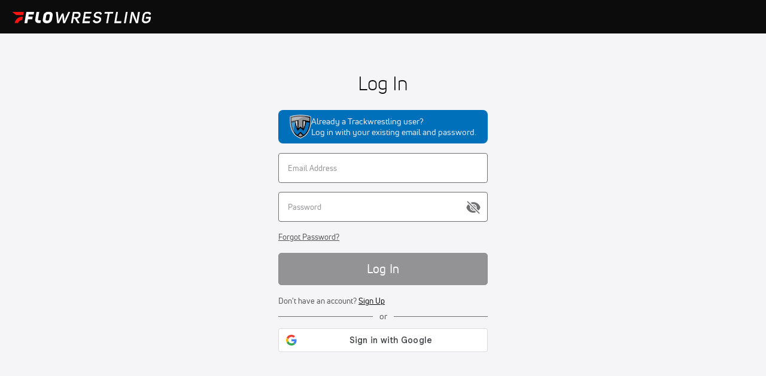

--- FILE ---
content_type: text/javascript
request_url: https://rumcdn.geoedge.be/33cea31c-ec69-44af-afb7-3e0656e35da6/grumi.js
body_size: 117385
content:
var grumiInstance = window.grumiInstance || { q: [] };
(function createInstance (window, document, options = { shouldPostponeSample: false }) {
	!function r(i,o,a){function s(n,e){if(!o[n]){if(!i[n]){var t="function"==typeof require&&require;if(!e&&t)return t(n,!0);if(c)return c(n,!0);throw new Error("Cannot find module '"+n+"'")}e=o[n]={exports:{}};i[n][0].call(e.exports,function(e){var t=i[n][1][e];return s(t||e)},e,e.exports,r,i,o,a)}return o[n].exports}for(var c="function"==typeof require&&require,e=0;e<a.length;e++)s(a[e]);return s}({1:[function(e,t,n){var r=e("./config.js"),i=e("./utils.js");t.exports={didAmazonWin:function(e){var t=e.meta&&e.meta.adv,n=e.preWinningAmazonBid;return n&&(t=t,!i.isEmptyObj(r.amazonAdvIds)&&r.amazonAdvIds[t]||(t=e.tag,e=n.amzniid,t.includes("apstag.renderImp(")&&t.includes(e)))},setAmazonParametersToSession:function(e){var t=e.preWinningAmazonBid;e.pbAdId=void 0,e.hbCid=t.crid||"N/A",e.pbBidder=t.amznp,e.hbCpm=t.amznbid,e.hbVendor="A9",e.hbTag=!0}}},{"./config.js":5,"./utils.js":24}],2:[function(e,t,n){var l=e("./session"),r=e("./urlParser.js"),f=e("./utils.js"),i=e("./domUtils.js").isIframe,m=e("./htmlParser.js"),g=e("./blackList").match,h=e("./ajax.js").sendEvent,o=".amazon-adsystem.com",a="/dtb/admi",s="googleads.g.doubleclick.net",e="/pagead/",c=["/pagead/adfetch",e+"ads"],d=/<iframe[^>]*src=['"]https*:\/\/ads.\w+.criteo.com\/delivery\/r\/.+<\/iframe>/g,u={};var p={adsense:{type:"jsonp",callbackName:"a"+ +new Date,getJsUrl:function(e,t){return e.replace("output=html","output=json_html")+"&callback="+t},getHtml:function(e){e=e[f.keys(e)[0]];return e&&e._html_},shouldRender:function(e){var e=e[f.keys(e)[0]],t=e&&e._html_,n=e&&e._snippet_,e=e&&e._empty_;return n&&t||e&&t}},amazon:{type:"jsonp",callbackName:"apstag.renderImp",getJsUrl:function(e){return e.replace("/admi?","/admj?").replace("&ep=%7B%22ce%22%3A%221%22%7D","")},getHtml:function(e){return e.html},shouldRender:function(e){return e.html}},criteo:{type:"js",getJsHtml:function(e){var t,n=e.match(d);return n&&(t=(t=n[0].replace(/iframe/g,"script")).replace(/afr.php|display.aspx/g,"ajs.php")),e.replace(d,t)},shouldRender:function(e){return"loading"===e.readyState}}};function y(e){var t,n=e.url,e=e.html;return n&&((n=r.parse(n)).hostname===s&&-1<c.indexOf(n.pathname)&&(t="adsense"),-1<n.hostname.indexOf(o))&&-1<n.pathname.indexOf(a)&&(t="amazon"),(t=e&&e.match(d)?"criteo":t)||!1}function v(r,i,o,a){e=i,t=o;var e,t,n,s=function(){e.src=t,h({type:"adfetch-error",meta:JSON.stringify(l.meta)})},c=window,d=r.callbackName,u=function(e){var t,n=r.getHtml(e),e=(l.bustedUrl=o,l.bustedTag=n,r.shouldRender(e));t=n,(t=m.parse(t))&&t.querySelectorAll&&(t=f.map(t.querySelectorAll("[src], [href]"),function(e){return e.src||e.href}),f.find(t,function(e){return g(e).match}))&&h({type:"adfetch",meta:JSON.stringify(l.meta)}),!a(n)&&e?(t=n,"srcdoc"in(e=i)?e.srcdoc=t:((e=e.contentWindow.document).open(),e.write(t),e.close())):s()};for(d=d.split("."),n=0;n<d.length-1;n++)c[d[n]]={},c=c[d[n]];c[d[n]]=u;var u=r.getJsUrl(o,r.callbackName),p=document.createElement("script");p.src=u,p.onerror=s,p.onload=function(){h({type:"adfetch-loaded",meta:JSON.stringify(l.meta)})},document.scripts[0].parentNode.insertBefore(p,null)}t.exports={shouldBust:function(e){var t,n=e.iframe,r=e.url,e=e.html,r=(r&&n&&(t=i(n)&&!u[n.id]&&y({url:r}),u[n.id]=!0),y({html:e}));return t||r},bust:function(e){var t=e.iframe,n=e.url,r=e.html,i=e.doc,o=e.inspectHtml;return"jsonp"===(e=p[y(e)]).type?v(e,t,n,o):"js"===e.type?(t=i,n=r,i=(o=e).getJsHtml(n),l.bustedTag=n,!!o.shouldRender(t)&&(t.write(i),!0)):void 0},checkAndBustFriendlyAmazonFrame:function(e,t){(e=e.defaultView&&e.defaultView.frameElement&&e.defaultView.frameElement.id)&&e.startsWith("apstag")&&(l.bustedTag=t)}}},{"./ajax.js":3,"./blackList":4,"./domUtils.js":8,"./htmlParser.js":13,"./session":21,"./urlParser.js":23,"./utils.js":24}],3:[function(e,t,n){var i=e("./utils.js"),o=e("./config.js"),r=e("./session.js"),a=e("./domUtils.js"),s=e("./jsUtils.js"),c=e("./methodCombinators.js").before,d=e("./tagSelector.js").getTag,u=e("./constants.js"),e=e("./natives.js"),p=e.fetch,l=e.XMLHttpRequest,f=e.Request,m=e.TextEncoder,g=e.postMessage,h=[];function y(e,t){e(t)}function v(t=null){i.forEach(h,function(e){y(e,t)}),h.push=y}function b(t,n){var r=[],e=i.keys(t);return void 0===n&&(n={},i.forEach(e,function(e){void 0!==t[e]&&void 0===n[e]&&r.push(e+"="+encodeURIComponent(t[e]))})),r.join("&")}function w(e){e=i.removeCaspr(e),e=r.doubleWrapperInfo.isDoubleWrapper?i.removeWrapperXMP(e):e;return e=4e5<e.length?e.slice(0,4e5):e}function j(t){return function(){var e=arguments[0];return e.html&&(e.html=w(e.html)),e.tag&&(e.tag=w(e.tag)),t.apply(this,arguments)}}e=c(function(e){var t;e.hasOwnProperty("byRate")&&!e.byRate||(t=a.getAllUrlsFromAllWindows(),"sample"!==e.r&&"sample"!==e.bdmn&&t.push(e.r),e[r.isPAPI&&"imaj"!==r.sp?"vast_content":"tag"]=d(),e.urls=JSON.stringify(t),e.hc=r.hc,e.vastUrls=JSON.stringify(r.vastUrls),delete e.byRate)}),c=c(function(e){e.meta=JSON.stringify(r.meta),e.client_size=r.client_size});function E(e,t){var n=new l;n.open("POST",e),n.setRequestHeader("Content-type","application/x-www-form-urlencoded"),n.send(b(t))}function O(t,e){return o=e,new Promise(function(t,e){var n=(new m).encode(b(o)),r=new CompressionStream("gzip"),i=r.writable.getWriter();i.write(n),i.close(),new Response(r.readable).arrayBuffer().then(function(e){t(e)}).catch(e)}).then(function(e){e=new f(t,{method:"POST",body:e,mode:"no-cors",headers:{"Content-type":"application/x-www-form-urlencoded","Accept-Language":"gzip"}});p(e)});var o}function k(e,t){p&&window.CompressionStream?O(e,t).catch(function(){E(e,t)}):E(e,t)}function x(e,t){r.hasFrameApi&&!r.frameApi?g.call(r.targetWindow,{key:r.key,request:{url:e,data:t}},"*"):k(e,t)}r.frameApi&&r.targetWindow.addEventListener("message",function(e){var t=e.data;t.key===r.key&&t.request&&(k((t=t.request).url,t.data),e.stopImmediatePropagation())});var T={};function A(r){return function(n){h.push(function(e){if(e&&e(n),-1!==r.indexOf(o.reportEndpoint,r.length-o.reportEndpoint.length)){var t=r+b(n,{r:!0,html:!0,ts:!0});if(!0===T[t]&&!(n.rbu||n.is||3===n.rdType||n.et))return}T[t]=!0,x(r,n)})}}var S,_="http"===window.location.protocol.substr(0,4)?window.location.protocol:"https:";t.exports={sendInit:s.once(c(A(_+o.apiUrl+o.initEndpoint))),sendReport:e(j(A(_+o.apiUrl+o.reportEndpoint))),sendError:A(_+o.apiUrl+o.errEndpoint),sendDebug:A(_+o.apiUrl+o.dbgEndpoint),sendStats:A(_+o.apiUrl+(o.statsEndpoint||"stats")),sendEvent:(S=A(_+o.apiUrl+o.evEndpoint),function(e,t){var n=o.rates||{default:.004},t=t||n[e.type]||n.default;Math.random()<=t&&S(e)}),buildRbuReport:e(j(function(e){return e.key=r.key,e.imp=e.imp||r.imp,e.c_ver=o.c_ver,e.w_ver=r.wver,e.w_type=r.wtype,e.b_ver=o.b_ver,e.ver=o.ver,e.loc=location.href,e.ref=document.referrer,e.sp=r.sp||"dfp",e.cust_imp=r.cust_imp,e.cust1=r.meta.cust1,e.cust2=r.meta.cust2,e.cust3=r.meta.cust3,e.caid=r.meta.caid,e.scriptId=r.scriptId,e.crossOrigin=!a.isSameOriginWin(top),e.debug=r.debug,"dfp"===r.sp&&(e.qid=r.meta.qid),e.cdn=o.cdn||void 0,o.accountType!==u.NET&&(e.cid=r.meta&&r.meta.cr||123456,e.li=r.meta.li,e.ord=r.meta.ord,e.ygIds=r.meta.ygIds),e.at=o.accountType.charAt(0),r.hbTag&&(e.hbTag=!0,e.hbVendor=r.hbVendor,e.hbCid=r.hbCid,e.hbAdId=r.pbAdId,e.hbBidder=r.pbBidder,e.hbCpm=r.hbCpm,e.hbCurrency=r.hbCurrency),"boolean"==typeof r.meta.isAfc&&(e.isAfc=r.meta.isAfc,e.isAmp=r.meta.isAmp),r.meta.hasOwnProperty("isEBDA")&&"%"!==r.meta.isEBDA.charAt(0)&&(e.isEBDA=r.meta.isEBDA),r.pimp&&"%_pimp%"!==r.pimp&&(e.pimp=r.pimp),void 0!==r.pl&&(e.preloaded=r.pl),e.site=r.site||a.getTopHostname(),e.site&&-1<e.site.indexOf("safeframe.googlesyndication.com")&&(e.site="safeframe.googlesyndication.com"),e.isc=r.isc,r.adt&&(e.adt=r.adt),r.isCXM&&(e.isCXM=!0),e.ts=+new Date,e.bdTs=o.bdTs,e})),sendRbuReport:x,processQueue:v,processQueueAndResetState:function(){h.push!==y&&v(),h=[]}}},{"./config.js":5,"./constants.js":6,"./domUtils.js":8,"./jsUtils.js":14,"./methodCombinators.js":16,"./natives.js":17,"./session.js":21,"./tagSelector.js":22,"./utils.js":24}],4:[function(e,t,n){var d=e("./utils.js"),r=e("./config.js"),u=e("./urlParser.js"),i=r.domains,o=r.clkDomains,e=r.bidders,a=r.patterns.wildcards;var s,p={match:!1};function l(e,t,n){return{match:!0,bdmn:e,ver:t,bcid:n}}function f(e){return e.split("").reverse().join("")}function m(n,e){var t,r;return-1<e.indexOf("*")?(t=e.split("*"),r=-1,d.every(t,function(e){var e=n.indexOf(e,r+1),t=r<e;return r=e,t})):-1<n.indexOf(e)}function g(e,t,n){return d.find(e,t)||d.find(e,n)}function h(e){return e&&"1"===e.charAt(0)}function c(c){return function(e){var n,r,i,e=u.parse(e),t=e&&e.hostname,o=e&&[e.pathname,e.search,e.hash].join("");if(t){t=[t].concat((e=(e=t).split("."),d.fluent(e).map(function(e,t,n){return n.shift(),n.join(".")}).val())),e=d.map(t,f),t=d.filter(e,function(e){return void 0!==c[e]});if(t&&t.length){if(e=d.find(t,function(e){return"string"==typeof c[e]}))return l(f(e),c[e]);var a=d.filter(t,function(e){return"object"==typeof c[e]}),s=d.map(a,function(e){return c[e]}),e=d.find(s,function(t,e){return r=g(d.keys(t),function(e){return m(o,e)&&h(t[e])},function(e){return m(o,e)}),n=f(a[e]),""===r&&(e=s[e],i=l(n,e[r])),r});if(e)return l(n,e[r],r);if(i)return i}}return p}}function y(e){e=e.substring(2).split("$");return d.map(e,function(e){return e.split(":")[0]})}t.exports={match:function(e,t){var n=c(i);return t&&"IFRAME"===t.toUpperCase()&&(t=c(o)(e)).match?(t.rdType=2,t):n(e)},matchHB:(s=c(e),function(e){var e=e.split(":"),t=e[0],e=e[1],e="https://"+f(t+".com")+"/"+e,e=s(e);return e.match&&(e.bdmn=t),e}),matchAgainst:c,matchPattern:function(t){var e=g(d.keys(a),function(e){return m(t,e)&&h(a[e])},function(e){return m(t,e)});return e?l("pattern",a[e],e):p},isBlocking:h,getTriggerTypes:y,removeTriggerType:function(e,t){var n,r=(i=y(e.ver)).includes(t),i=1<i.length;return r?i?(e.ver=(n=t,(r=e.ver).length<2||"0"!==r[0]&&"1"!==r[0]||"#"!==r[1]||(i=r.substring(0,2),1===(t=r.substring(2).split("$")).length)?r:0===(r=t.filter(function(e){var t=e.indexOf(":");return-1===t||e.substring(0,t)!==n})).length?i.slice(0,-1):i+r.join("$")),e):p:e}}},{"./config.js":5,"./urlParser.js":23,"./utils.js":24}],5:[function(e,t,n){t.exports={"ver":"0.1","b_ver":"0.0.0","blocking":true,"rbu":0,"silentRbu":0,"signableHosts":[],"onRbu":1,"samplePercent":-1,"debug":true,"accountType":"publisher","impSampleRate":0.007,"statRate":0.05,"apiUrl":"//gw.geoedge.be/api/","initEndpoint":"init","reportEndpoint":"report","statsEndpoint":"stats","errEndpoint":"error","dbgEndpoint":"debug","evEndpoint":"event","filteredAdvertisersEndpoint":"v1/config/filtered-advertisers","rdrBlock":true,"ipUrl":"//rumcdn.geoedge.be/grumi-ip.js","altTags":[],"hostFilter":[],"maxHtmlSize":0.4,"reporting":true,"advs":{},"creativeWhitelist":{},"heavyAd":false,"cdn":"cloudfront-canary","domains":{"moc.as.krapsykcul":"1#1:63192","ten.tnorfduolc.5w8s2qxrbvwy1d":"1#1:63192","moc.tpenirotucesorpdniknamuh":"1#1:63192","moc.sys-cb.2-daelspat":"1#1:63192","moc.kcehcytefasenohp":"1#1:63192","ofni.htaprider.7su-og":"1#1:63192","moc.noomtcelloc":"1#1:63192","moc.qh-etadpu-trams":"1#1:63192","ten.tnorfduolc.6actp6q1dvexd":"1#1:63192","zyx.kutal-5mrex":"1#1:63192","moc.tceffedaibom":"1#1:63192","moc.pss-ccb.011s":"1#1:63192","ofni.htaprider.8su-og":"1#1:63192","ten.dferuza.10z.hddh9bmere0fza6h-wjb":"1#1:63192","moc.sys-cb.5-rolocibom":"1#1:63192","enilno.ssenllewokenuni":"1#1:63192","dlrow.ccarbbtlas":"1#1:63192","wp.olenemul.ku":"1#1:63192","ur.yovtadgesvadogiv":"1#1:63192","piv.qeb5ctzjch":"1#1:63192","moc.ballabolg-fv.e865fd65f2d9-3d08-7f94-a489-0ab49769":"1#1:63192","moc.ballabolg-fv.b764fa31a62b-93cb-73e4-a104-7161d434":"1#1:63192","moc.ballabolg-fv.4271a2b4a16b-cd2a-44e4-91cd-f20bc1bd":"1#1:63192","etis.iznellecxe":"1#1:63192","moc.8-onizorter-81":"1#1:63192","niw.m02ocnip":"1#1:63192","az.oc.pilfspop":"1#1:63192","kcilc.esrevmrof":"1#1:63192","ppa.yfilten.cf73e484-82452122215202-taigalp-eralfduolc":"1#1:63192","gro.reggolbi.avivdem":"1#1:63192","moc.ballabolg-fv.454d50663e64-69f8-7da4-fe0b-92f5da13":"1#1:63192","moc.ballabolg-fv.4cd3df6d0867-9d69-97a4-9ec9-0665ae4f":"1#1:63192","moc.semohueriaf":"1#1:63192","enilno.hivtsec":"1#1:63192","ppa.yfilten.ca560a2a-33029032215202-taigalp-eralfduolc":"1#1:63192","moc.slortnoc-etis":"1#1:63192","ppa.yfilten.94a632-pansregnig-wobniar--41e880f7716347e013bba496":"1#1:63192","moc.pivototnolab":"1#1:63192","ur.wfxqj":"1#1:63192","moc.ua-evitcellocerab.www":"1#1:63192","moc.swen-dael":"1#1:63192","pohs.ssobebulchcstued":"1#1:63192","moc.htapalemord":"1#1:63192","moc.36noel":"1#1:63192","zyx.gfbvh.ipanopuoc":"1#1:63192","moc.ballabolg-fv.2583a64a41c4-2789-2f44-bcdd-adce19b7":"1#1:63192","moc.kniledonhcet.gf5cee37ccbuhoova45d":"1#1:63192","em.9999aa":"1#1:63192","niw.g72ocnip":"1#1:63192","ppa.yfilten.90964fd1-40150122215202-taigalp-eralfduolc":"1#1:63192","etis.esluprenni":"1#1:63192","moc.ecivdahtlaehlacitcarp.www":"1#1:63192","moc.eesnesdnasrallod":"1#1:63192","dlrow.aewnutsaps":"1#1:63192","moc.sserpweivarorua":"1#1:63192","sbs.5100evirdknilenoz":"1#1:63192","moc.2-onizorter-09":"1#1:63192","moc.tsegidrevirdtrams":"1#1:63192","moc.yfipohsym.sdiqis":"1#1:63192","etis.rgtpepain":"1#1:63192","gro.strepxeecnarusniefilku":"1#1:63192","ur.ardikscilrebaf":"1#1:63192","dlrow.trobanguda":"1#1:63192","moc.ballabolg-fv.4a73c1c84cff-2479-aee4-86fe-bd78e765":"1#1:63192","orp.numacnerra":"1#1:63192","sotua.ward-gnivig-noipmahc-trams":"1#1:63192","moc.efiliewiz":"1#1:63192","moc.npianihc":"1#1:63192","etis.yawliartyks":"1#1:63192","etis.leehwobrut":"1#1:63192","moc.evihrax":"1#1:63192","moc.tcetorp-leved.orp":"1#1:63192","etis.axiforp":"1#1:63192","pohs.asuelasemohta":"1#1:63192","ppa.yfilten.6e2eb1be-01130132215202-taigalp-eralfduolc":"1#1:63192","aidem.nocirsalet":"1#1:63192","evil.serucestuobacp":"1#1:63192","moc.ballabolg-fv.7e7a718e4206-f25a-20e4-f3d9-bd3fedcd":"1#1:63192","moc.izyxspop":"1#1:63192","moc.ppabatytsat.www":"1#1:63192","moc.ballabolg-fv.603c4ffd6a3b-4aea-3ee4-7bb6-b95757ca":"1#1:63192","moc.ballabolg-fv.7991cb4e26de-3ba9-2534-408e-3e253245":"1#1:63192","moc.ballabolg-fv.510789253871-4c98-e284-8ac8-902a4a8f":"1#1:63192","moc.ballabolg-fv.f99f4eaaa578-972a-d494-f1f5-de1c2bed":"1#1:63192","moc.ballabolg-fv.13c2e3a9a6e0-6eb8-8b74-5e21-52b5c406":"1#1:63192","moc.kniledonhcet.guklde37ccbuh8vea45d":"1#1:63192","dlrow.hseiphpipe":"1#1:63192","dlrow.avarbirtam":"1#1:63192","pohs.elas-sesoogadanac":"1#1:63192","ur.dg":"1#1:63192","orp.nocirpolla":"1#1:63192","ppa.yfilten.3677dc4b-35241122215202-taigalp-eralfduolc":"1#1:63192","evil.syriahcotselbat":"1#1:63192","pot.hcetiaor":"1#1:63192","pohs.ocsrevolyeksihwrof":"1#1:63192","pohs.demecitsloslabolg":"1#1:63192","oi.vdarda":"1#1:63192","moc.ppaukoreh.572deb9216a5-enozepicer-etsatmuy":"1#1:63192","pohs.laemylimafnekcihcdnakaets.www":"1#1:63192","pohs.olkit":"1#1:63192","pot.ba999ggg":"1#1:63192","ur.etygats":"1#1:63192","ur.oxilot":"1#1:63192","pohs.oidutsecnalabnez":"1#1:63192","aidem.irwnudnaen":"1#1:63192","aidem.noerabros":"1#1:63192","moc.tsim-elffuhseltneg":"1#1:63192","фр.илебем-акжятереп.каматилретс":"1#1:63192","ur.trogunik":"1#1:63192","moc.noitcetorp-xam-sroines":"1#1:63192","moc.kniledonhcet.g4h92e37ccbuh898345d":"1#1:63192","dlrow.ufnonsuoh":"1#1:63192","moc.ballabolg-fv.c42ad5d3d8cc-2298-5704-7768-b708b1bb":"1#1:63192","moc.ballabolg-fv.b92732b08b32-ddc9-d3d4-eab2-55fe8d6e":"1#1:63192","moc.ballabolg-fv.998bf04440df-44a9-a5c4-159c-41b91e0a":"1#1:63192","ppa.yfilten.8129500c-60221122215202-taigalp-eralfduolc":"1#1:63192","moc.rewop-bewdaer.apl":"1#1:63192","moc.rewop-bewdaer":"1#1:63192","ppa.yfilten.c729136f-54014122215202-taigalp-eralfduolc":"1#1:63192","ppa.yfilten.103295d0-40114122215202-taigalp-eralfduolc":"1#1:63192","ppa.yfilten.69430c51-91025122215202-taigalp-eralfduolc":"1#1:63192","moc.tenxirpel":"1#1:63192","eg.pemi":"1#1:63192","ecaps.etuav-sdyaps-reres":"1#1:63192","zyx.rotnax":"1#1:63192","moc.ppaukoreh.b26fbc6d998a-skrow-epicerguns":"1#1:63192","mom.kiw":"1#1:63192","moc.noitacude-htapwolg":"1#1:63192","nuf.finroni":"1#1:63192","moc.ballabolg-fv.85792078efb5-85c8-5364-f334-c038c40e":"1#1:63192","aidem.acnirigalp":"1#1:63192","moc.ballabolg-fv.fcc6b52fd0ac-e17a-f164-290e-7b636754":"1#1:63192","etis.sregayovyks":"1#1:63192","enilno.ejohedoalobuem":"1#1:63192","moc.meopfmj":"1#1:63192","moc.sdoogntegbarg.22":"1#1:63192","orp.rekcolb-sda":"1#1:63192","moc.ociffartyreviled":"1#1:63192","uci.ynomrahdliub":"1#1:63192","etis.slaedgniwder":"1#1:63192","etis.tirgotua":"1#1:63192","dlrow.pasidlibal":"1#1:63192","moc.21oooopsopa.www":"1#1:63192","ofni.laicepsreffo":"1#1:63192","etis.niatrucxul":"1#1:63192","moc.ekpl6e":"1#1:63192","moc.ballabolg-fv.5398f00ffe37-4348-6984-0a51-2980683c":"1#1:63192","moc.ballabolg-fv.aaf3efbc2485-e9da-1e84-bce7-51ce8f56":"1#1:63192","gro.dlrowstcafelpmis":"1#1:63192","moc.livelagidorpnoitatpada":"1#1:63192","oi.bew24.ovevced":"1#1:63192","moc.nilhguolonevets":"1#1:63192","ppa.yfilten.2afcb6b0-62552122215202-taigalp-eralfduolc":"1#1:63192","moc.1sfbso9lfd":"1#1:63192","kcilc.ouliwibef.ue":"1#1:63192","zib.qsrhora":"1#1:63192","moc.222teb28.sjsso":"1#1:63192","moc.edrelppa.gs":"1#1:63192","dlrow.orvenaracs":"1#1:63192","moc.golbotsevol.ogayov":"1#1:63192","etis.og2semag":"1#1:63192","gro.ekolydnac":"1#1:63192","moc.dynihswen":"1#1:63192","moc.sys-cb.1-btrxen":"1#1:63192","zyx.563ebhfewa":"1#1:63192","moc.321eunevahcnif":"1#1:63192","moc.ur.kculagem":"1#1:63192","ten.xobeldooneht":"1#1:63192","moc.jzyxspop":"1#1:63192","moc.wohsdnilbeht":"1#1:63192","ofni.htaprider.4su-og":"1#1:63192","moc.reverofyllatigidlla":"1#1:63192","moc.enilnoegrusyliadym.02":"1#1:63192","moc.ballabolg-fv.f3f73751d0d4-484b-5e44-37fd-b7dc18cc":"1#1:63192","niw.k98ocnip":"1#1:63192","dlrow.itteswtoof":"1#1:63192","moc.retfilpumia":"1#1:63192","dlrow.otnonytalp":"1#1:63192","moc.sdnertsthgisniia.21ua":"1#1:63192","ppa.lecrev.pnfj-laiciffo-soi":"1#1:63192","moc.kcirthtlaehlatnemeht.www":"1#1:63192","dlrow.iflozicarb":"1#1:63192","moc.elastohooirnas.www":"1#1:63192","moc.npvnpv.qe":"1#1:63192","ppa.yfilten.7d1013-amall-revelc--af93c8eea13e532ff965a496":"1#1:63192","dnob.emertxeognepo":"1#1:63192","dlrow.gillareces":"1#1:63192","ur.akhsemlop":"1#1:63192","moc.paedirysae":"1#1:63192","ur.onivax":"1#1:63192","ur.xoilla":"1#1:63192","ten.swodniw.eroc.bolb.nttilikiil":"1#1:63192","dlrow.oterppsart":"1#1:63192","moc.orbnamydnah":"1#1:63192","moc.ballabolg-fv.37a60aba2571-2df8-fdf4-2894-fd7aba1d":"1#1:63192","ten.swodniw.eroc.bolb.91evilregnaruadm2122":"1#1:63192","kcilc.emocnimutnauq":"1#1:63192","etis.ynomrahefil":"1#1:63192","ppa.yfilten.7e0f67d5-05352122215202-taigalp-eralfduolc":"1#1:63192","sbs.buhsllihylrevebaisatsana":"1#1:63192","erots.6202sulp81gnitadhp":"1#1:63192","moc.de-iakiesius":"1#1:63192","ppa.yfilten.68e4b75b-91200132215202-taigalp-eralfduolc":"1#1:63192","ppa.yfilten.817f79e1-55300132215202-taigalp-eralfduolc":"1#1:63192","moc.elcrichtlaeherup":"1#1:63192","etis.stnalpfoesuoh":"1#1:63192","dnob.etisevolyrt":"1#1:63192","moc.lahya":"1#1:63192","moc.htworgaidemlaicosyub":"1#1:63192","etis.ylerapsotua":"1#1:63192","dnob.il-arex":"1#1:63192","dlrow.poicsitcen":"1#1:63192","pohs.noitaercbewefas":"1#1:63192","moc.ballabolg-fv.e8c2ee75ef9e-1998-d1e4-406a-54267632":"1#1:63192","moc.ballabolg-fv.678ac406bec8-333a-3494-f8ef-eba81695":"1#1:63192","etis.htaphtlaehnez":"1#1:63192","pot.msdbdbz":"1#1:63192","moc.uoyiehi":"1#1:63192","ni.oc.setagtcennoc.00vhme37ccbuhousi45d":"1#1:63192","ppa.yfilten.daf90efa-21904122215202-taigalp-eralfduolc":"1#1:63192","moc.ppaukoreh.2efe9ea088be-erots-epicertfiws":"1#1:63192","moc.yp0ogdoig":"1#1:63192","enilno.orixevah":"1#1:63192","oi.bew24.odivevni":"1#1:63192","moc.elaspotsrokleahcimsu.www":"1#1:63192","dlrow.nirimmsart":"1#1:63192","nuf.1xesrofgnitad.www":"1#1:63192","moc.tlbtknil":"1#1:63192","dlrow.tenomnargs":"1#1:63192","aidem.rosnemdaoc":"1#1:63192","ten.swodniw.eroc.bew.31z.1rorresoiceddr32":"1#1:63192","moc.ballabolg-fv.d19aa850c37f-0bb9-7724-b71d-89834fcc":"1#1:63192","retsnom.dapevilpatyaw.ipa":"1#1:63192","pot.avonduolcsda.ay":"1#1:63192","enilno.gnimocsyadretteb":"1#1:63192","enilno.nemeugovanneiv":"1#1:63192","dlrow.idnorekauq":"1#1:63192","ofni.lrapajooz":"1#1:63192","moc.elaswbetab.www":"1#1:63192","moc.ballabolg-fv.1f84e282cbb5-b998-aa94-b7dc-c14588e1":"1#1:63192","moc.ballabolg-fv.1c10902edbd6-5ada-2134-21a2-e0f46c89":"1#1:63192","moc.ballabolg-fv.f6873a0a773b-e2ab-39b4-9419-35bf04e3":"1#1:63192","moc.ballabolg-fv.dc6d6e50e7cb-e0f9-9334-b125-f22c3794":"1#1:63192","moc.ballabolg-fv.e9eab101f702-7ef9-1834-c869-bf05537b":"1#1:63192","moc.ballabolg-fv.858bee6abbd6-fdc8-5a14-a62f-da96b366":"1#1:63192","moc.ballabolg-fv.40efc1c6bbd2-89aa-b014-27d7-f5b9789a":"1#1:63192","moc.ballabolg-fv.f715cd20d479-1d6a-5e44-bb7a-8cf4d351":"1#1:63192","moc.ballabolg-fv.424b7d1410b8-ceea-0114-29d4-1ac84089":"1#1:63192","dlrow.citnamreht":"1#1:63192","ten.noissucsidym.odivevni":"1#1:63192","cc.hsrats1b":"1#1:63192","ecaps.iaaidacra":"1#1:63192","ur.fokhcivozurg-afu":"1#1:63192","moc.dirgtrelalacol":"1#1:63192","ppa.naecolatigidno.evp24-ppa-elahw":"1#1:63192","pot.paidem":"1#1:63192","aidem.ugnilortin":"1#1:63192","moc.ylegahsim":"1#1:63192","evil.edytiruceseraccp":"1#1:63192","ppa.lecrev.8zxi-laiciffo-soi":"1#1:63192","moc.pohsseldnublufssilb":"1#1:63192","ved.segap.evif-ytxis":"1#1:63192","moc.axinovarf":"1#1:63192","kni.noitcellocyrellwejeuqitna":"1#1:63192","moc.4ocreu":"1#1:63192","dlrow.ropmiloics":"1#1:63192","zyx.lednavro":"1#1:63192","dlrow.psimesanom":"1#1:63192","ppa.yfilten.b2861885-15221122215202-taigalp-eralfduolc":"1#1:63192","dlrow.nocirrbmoa":"1#1:63192","moc.ezauw.ottelcar":"1#1:63192","gro.uoysekil.ovevced":"1#1:63192","ppa.yfilten.59cb6404-50315122215202-taigalp-eralfduolc":"1#1:63192","kcilc.eunever-latipac":"1#1:63192","dlrow.egnocrpffo":"1#1:63192","moc.ervillodaccrem":"1#1:63192","ecaps.10-lsknevilevil":"1#1:63192","ni.oc.skrowegdirbraelc.0rl1vf37ccbuhg8qd55d":"1#1:63192","moc.hcetdirgknil.g4ps8837ccbuhotgj55d":"1#1:63192","dlrow.raihctorac":"1#1:63192","ved.segap.i3e-kcehc-eralfduolc":"1#1:63192","ten.swodniw.eroc.bolb.mgjxwvbz1uys00aais27t9ts":"1#1:63192","moc.replehegatnavdatifeneb.troppus":"1#1:63192","ku.oc.etis-laiciffo-daor-nekcihc":"1#1:63192","moc.ballabolg-fv.845a722f457c-9529-0854-94ba-fd15deee":"1#1:63192","moc.ballabolg-fv.c0eb31daaad0-fce9-48d4-d5b7-e5562a3a":"1#1:63192","moc.ballabolg-fv.51fe5726b7db-80cb-df04-d9b0-2e4b7306":"1#1:63192","dlrow.repussagep":"1#1:63192","moc.90mb8lk":"1#1:63192","dlrow.nitalacnoc":"1#1:63192","ppa.yfilten.6a2683f5-73050122215202-taigalp-eralfduolc":"1#1:63192","gro.reggolbi.ovevced":"1#1:63192","ppa.yfilten.3ac65d8f-93242122215202-taigalp-eralfduolc":"1#1:63192","moc.kniledonhcet.gt2boe37ccbuh8nqk45d":"1#1:63192","moc.moolainevrad":"1#1:63192","evil.saini":"1#1:63192","moc.ballabolg-fv.94fc277c3b4f-c159-e734-70d9-b28a162a":"1#1:63192","moc.kniledonhcet.0nngaf37ccbuh02tv45d":"1#1:63192","duolc.sjnf.a":"1#1:63192","etis.sliartrobrah":"1#1:63192","ecaps.as-htlaeh":"1#1:63192","etis.yhcetetsat":"1#1:63192","moc.smiiroced":"1#1:63192","moc.hcetdirgknil.0u9ntf37ccbuhgpvc55d":"1#1:63192","enilno.321ts1.www":"1#1:63192","dlrow.bissattirf":"1#1:63192","pohs.bewtendecnerefer":"1#1:63192","ni.oc.setagtcennoc.0pnjid37ccbuhoosl35d":"1#1:63192","ten.swodniw.eroc.bolb.lilinililin":"1#1:63192","moc.sjecivedbew.6kv6n4s0rl7md":"1#1:63192","moc.sdanrb":"1#1:63192","dlrow.etniracsem":"1#1:63192","moc.ballabolg-fv.7786fc330905-f118-43c4-2bfd-a1a26a81":"1#1:63192","moc.ballabolg-fv.2a20a65047fc-27f8-be24-8730-b2543861":"1#1:63192","zyx.etaiidemmi":"1#1:63192","dlrow.sidepedbus":"1#1:63192","moc.85airozniw38":"1#1:63192","dlrow.vabmicomed":"1#1:63192","erots.ekurvyitslot":"1#1:63192","dlrow.tihcsrefir":"1#1:63192","gro.uoysekil.aremosi":"1#1:63192","moc.seidob-tfiws":"1#1:63192","latigid.toliphcem":"1#1:63192","sbs.oveilij":"1#1:63192","kcilc.nuizecap.ue":"1#1:63192","moc.sys-cb.2-sralohcsda":"1#1:63192","moc.sys-cb.2-rolocibom":"1#1:63192","moc.sys-cb.1-aretcua":"1#1:63192","oi.citamdib.201sda":"1#1:63192","moc.sys-cb.2-sdaelkniw":"1#1:63192","knil.ppa.t2xk":"1#1:63192","moc.sm-tniopxda.4v-tsaesu-btr":"1#1:63192","ten.dferuza.10z.metg5hyevhdfuead-yrc":"1#1:63192","moc.sys-cb.1-sdatfark":"1#1:63192","ofni.htaprider.1su-og":"1#1:63192","moc.sys-cb.1-aidemhceteliga":"1#1:63192","moc.ndcsca":"1#1:63192","zyx.daibompxe":"1#1:63192","sotua.laer-gnizama-reffolaiceps-noipmahc":"1#1:63192","moc.erehwynayretnesyd":"1#1:63192","moc.sys-cb.1-cigamsda":"1#1:63192","ten.hcetiaor.gnikcart":"1#1:63192","moc.algodkcalb.gnikcart":"1#1:63192","ten.swodniw.eroc.bolb.37evilrednefeduadm2191":"1#1:63192","em.gssm.wtrrc1":"1#1:63192","wp.olenemul.su":"1#1:63192","moc.nitalegkcirt":"1#1:63192","aidem.aveleotuat":"1#1:63192","moc.emoibkcabyrt.fe":"1#1:63192","moc.ballabolg-fv.93290c7bc174-6b9b-3904-162f-a814e396":"1#1:63192","moc.ballabolg-fv.24face79e6c9-233a-d544-57a2-416709b0":"1#1:63192","orp.tcetorp-uhgy.gnps1e37cffanaqj945d":"1#1:63192","uci.enizagamidem":"1#1:63192","ppa.yfilten.e0bd88b2-65452122215202-taigalp-eralfduolc":"1#1:63192","moc.tibbabogoji.www":"1#1:63192","ppa.yfilten.ef16e3fd-44804122215202-taigalp-eralfduolc":"1#1:63192","moc.nogard-erar":"1#1:63192","rb.moc.ervillodaccrem":"1#1:63192","ten.swodniw.eroc.bew.31z.82sinomnirnirotniw":"1#1:63192","latigid.urbpam":"1#1:63192","enilno.hnispet":"1#1:63192","ppa.yfilten.b84e456f-50129032215202-taigalp-eralfduolc":"1#1:63192","moc.ba777sb.www":"1#1:63192","moc.midohazzzz":"1#1:63192","etis.ocmuirbiliuqe":"1#1:63192","pot.tceridsdalangis.af":"1#1:63192","tra.eracnedlog":"1#1:63192","moc.egabracatoser":"1#1:63192","tseuq.vpekmyri":"1#1:63192","moc.sliannoc":"1#1:63192","moc.ballabolg-fv.ab679bd3728c-7849-53e4-63af-0173d814":"1#1:63192","uci.etaidemmii":"1#1:63192","uci.avontob":"1#1:63192","etis.nozirohdnoyeb":"1#1:63192","etis.yekdilos":"1#1:63192","ppa.yfilten.af834864-24352122215202-taigalp-eralfduolc":"1#1:63192","ppa.yfilten.b3890ac2-03904122215202-taigalp-eralfduolc":"1#1:63192","su.erotsoiruc":"1#1:63192","moc.gnolkcal.eryl":"1#1:63192","dlrow.sinumdoihc":"1#1:63192","moc.oenilpm":"1#1:63192","dlrow.cirraotorp":"1#1:63192","ten.swodniw.eroc.bolb.5ebjpzyazckja3clgyu360ts":"1#1:63192","ten.swodniw.eroc.bolb.x3g6ufasivacleb7gpftt2ts":"1#1:63192","moc.snalpeussideifilpmis":"1#1:63192","moc.elas-labolg-skrowydobhtab":"1#1:63192","moc.eliuqnerb":"1#1:63192","ppa.yfilten.5f8d763d-34100132215202-taigalp-eralfduolc":"1#1:63192","retnec.ertemnepir":"1#1:63192","ten.swodniw.eroc.bew.31z.21x32d":"1#1:63192","moc.ijlijlijl":"1#1:63192","dlrow.ipsirgeled":"1#1:63192","moc.elaspotteltuohctefraf.www":"1#1:63192","enilno.aroxef":"1#1:63192","latigid.fninid":"1#1:63192","moc.ballabolg-fv.7d3ba16d74b9-ea59-6cb4-ce51-7673c9b4":"1#1:63192","moc.ballabolg-fv.bf51714950be-288b-e394-6eb7-8e760eef":"1#1:63192","moc.kniledonhcet.gop6ge37ccbuh0bic45d":"1#1:63192","ni.oc.setagtcennoc.0bo0ke37ccbuh0v2g45d":"1#1:63192","dlrow.apmocesnoc":"1#1:63192","latigid.dlog-latipac":"1#1:63192","ppa.yfilten.faa3133d-93620122215202-taigalp-eralfduolc":"1#1:63192","moc.htabyksylf":"1#1:63192","moc.sfnijeg":"1#1:63192","moc.ksdwsj":"1#1:63192","ppa.yfilten.925ab9e3-00723122215202-taigalp-eralfduolc":"1#1:63192","moc.aratiahk.sdnarb":"1#1:63192","moc.zz-rednal":"1#1:63192","em.repsihwymaerd":"1#1:63192","aidem.ukaiaralid":"1#1:63192","ppa.yfilten.94a632-pansregnig-wobniar--aca02c544f9d6c20678aa496":"1#1:63192","ppa.687da.daolnwod":"1#1:63192","etis.ajuhayanukay":"1#1:63192","nuf.ssamsexartfahc":"1#1:63192","moc.ballabolg-fv.32cd828586a4-5699-b194-be7e-45f59bfd":"1#1:63192","moc.ballabolg-fv.bb1e84a9019e-edfb-93f4-f728-bf965ab6":"1#1:63192","enilno.emag-sseddog-tsul":"1#1:63192","moc.dronderoliat":"1#1:63192","moc.setiusyklis":"1#1:63192","ppa.yfilten.d3b61db5-54141122215202-taigalp-eralfduolc":"1#1:63192","ppa.yfilten.e5c72096-05242122215202-taigalp-eralfduolc":"1#1:63192","ppa.yfilten.d215d9d3-95242122215202-taigalp-eralfduolc":"1#1:63192","dlrow.yrahpioruf":"1#1:63192","dlrow.ottosakcar":"1#1:63192","moc.ppaukoreh.bc873fa38820-dlrow-tfarcetib":"1#1:63192","enilno.tmgpp":"1#1:63192","moc.aa11563uu":"1#1:63192","moc.elaspotsrokleahcimsu":"1#1:63192","moc.siefilfogninaemeht":"1#1:63192","gro.muirenet":"1#1:63192","erots.arutluksuah":"1#1:63192","ppa.yfilten.94a632-pansregnig-wobniar--7ba02c08ec9d6c202ea9a496":"1#1:63192","aidem.irtnubmert":"1#1:63192","dlrow.oppiprbmit":"1#1:63192","dlrow.motpoalpne":"1#1:63192","pot.maertsdeefsda.posya":"1#1:63192","ten.swodniw.eroc.bolb.3pwtieb":"1#1:63192","ten.swodniw.eroc.bew.22z.agmx0geyxls7a3abew":"1#1:63192","zzub.8zdlf":"1#1:63192","moc.xotxx":"1#1:63192","aidem.sidirarcos":"1#1:63192","pohs.ebivevaw":"1#1:63192","dlrow.omsocginic":"1#1:63192","moc.ballabolg-fv.f83f9a76ea2e-f11b-2a94-28e7-4555ec1c":"1#1:63192","moc.ballabolg-fv.5de176fb2aa7-2dcb-ca64-2ef2-4b5e4169":"1#1:63192","ppa.yfilten.72efb477-22214122215202-taigalp-eralfduolc":"1#1:63192","moc.ppaukoreh.8f56267d1cac-flehs-epicerorp":"1#1:63192","moc.ballabolg-fv.0d9c9365559f-cadb-d654-3c61-497316ec":"1#1:63192","moc.yrtemmetsys.g2rmlf37ccbuh855855d":"1#1:63192","evil.edsetadputcetedcp":"1#1:63192","ten.swodniw.eroc.bolb.dvhhrgbhxvmjfpzpooxs2002":"1#1:63192","moc.sarohplys":"1#1:63192","moc.wdbaa.ndc":"1#1:63192","wp.olenemul.ac":"1#1:63192","ten.swodniw.eroc.bolb.ok05xdie58886hknrupvxbts":"1#1:63192","aidem.allomrcnis":"1#1:63192","moc.deretsamyllaicoseht":"1#1:63192","moc.alumroflativlatot":"1#1:63192","dlrow.aidarniffe":"1#1:63192","retsnom.balbatadnegoyo":"1#1:63192","etis.etyb-gam":"1#1:63192","ni.oc.setagtcennoc.gnrgle37ccbuh0q0i45d":"1#1:63192","enilno.orotsaxuleviran":"1#1:63192","enilno.hterazuqsim":"1#1:63192","ei.ecapskrow-kcedretrauq":"1#1:63192","moc.enoznoitces-bew":"1#1:63192","enilno.apsarearoga":"1#1:63192","oi.lexipirtlif":"1#1:63192","uci.sihwertorp":"1#1:63192","moc.ithraf.83":"1#1:63192","etis.gubdael":"1#1:63192","ppa.yfilten.31c65dbf-71358032215202-taigalp-eralfduolc":"1#1:63192","moc.ithraf.13":"1#1:63192","moc.hcetdirgknil.0ku3rf37ccbuhodgb55d":"1#1:63192","ecaps.smetssoduldexeh":"1#1:63192","moc.xirtam-dicul":"1#1:63192","moc.ballabolg-fv.012c5bb24829-ad7a-c854-64fc-dea28922":"1#1:63192","dlrow.congirepmi":"1#1:63192","erots.esuohhctawotoyk":"1#1:63192","erots.ikotlairepmi":"1#1:63192","moc.ppaeerfytinifni.ottelcar":"1#1:63192","evil.ytirucestroppuscp":"1#1:63192","moc.xirtamraegtrams":"1#1:63192","moc.ppaukoreh.f13e96de267b-kcod-epicerpsirc":"1#1:63192","ni.oc.setagtcennoc.05mrdf37ccbuh81r155d":"1#1:63192","ten.swodniw.eroc.bolb.lrpg225ylexiuzs4pr0bgzts":"1#1:63192","dlrow.occmfnroc":"1#1:63192","ofni.htaprider.2ue-og":"1#1:63192","moc.pss-ccb.79s":"1#1:63192","moc.swenygoloncet":"1#1:63192","moc.sys-cb.1-ezitenomevitan":"1#1:63192","moc.pss-ccb.89s":"1#1:63192","moc.xdanoev.20-xda":"1#1:63192","ten.etaberteg.c8ix4":"1#1:63192","pot.buhrider":"1#1:63192","moc.pss-ccb.69s":"1#1:63192","moc.sys-cb.1-weivsda":"1#1:63192","moc.btrosdaeuh.4v-ue-btr":"1#1:63192","moc.pss-ccb.311s":"1#1:63192","moc.sys-cb.3-rolocibom":"1#1:63192","moc.3ta3rg-os":"1#1:63192","moc.as.peewssuriv":"1#1:63192","ni.oc.setagtcennoc.g6d0nd37ccbuhobso35d":"1#1:63192","em.gssm.9t0m91":"1#1:63192","moc.yadotelpmas-eerfteg.yrt":"1#1:63192","dlrow.etsidlogni":"1#1:63192","enilno.etehlibuesabecer.edrev":"1#1:63192","retnec.ecaigridni":"1#1:63192","zyx.wolfnrb":"1#1:63192","nuf.derae-yesnil-stuh":"1#1:63192","evil.erucestuobacp":"1#1:63192","moc.ballabolg-fv.ac6b74c6ccb9-83b9-dab4-7fbe-1b2fcc94":"1#1:63192","moc.ballabolg-fv.e38d14b7ac97-ebba-8ea4-3ca6-3f0f0dcb":"1#1:63192","moc.buhslarreferia":"1#1:63192","cc.30ticsbbar6.www":"1#1:63192","moc.mroftalp-liartthgirb":"1#1:63192","dlrow.rofnitturf":"1#1:63192","moc.ballabolg-fv.5b59e1fdff85-0d88-0194-ed01-e654c321":"1#1:63192","moc.ballabolg-fv.d917eef6e862-de1b-e5b4-c9b3-9345edde":"1#1:63192","moc.baltseuqgnimag":"1#1:63192","ur.gnxjj":"1#1:63192","moc.hfxgc.htlaeh":"1#1:63192","pohs.anasaoyik":"1#1:63192","moc.ballabolg-fv.898dd4ca5cf5-d259-0ce4-2161-b9679f96":"1#1:63192","etis.luosthgirb":"1#1:63192","etis.yawsucof":"1#1:63192","ppa.yfilten.bed74549-71352122215202-taigalp-eralfduolc":"1#1:63192","dnob.emevol":"1#1:63192","dfc.tebar":"1#1:63192","moc.sdnertsthgisniia.11ua":"1#1:63192","pohs.lativsnemrepus":"1#1:63192","ppa.yfilten.b2157803-93600132215202-taigalp-eralfduolc":"1#1:63192","pohs.ecnereferbewbtsaf":"1#1:63192","dlrow.onolggisso":"1#1:63192","ur.etyl-auqa":"1#1:63192","moc.eraclarutanruo.pohs":"1#1:63192","lp.ycarpwinelapywein":"1#1:63192","moc.8822g":"1#1:63192","moc.hb-sulpgameht":"1#1:63192","ni.oc.setagtcennoc.gq72vd37ccbuh805145d":"1#1:63192","dnob.yadevoleht":"1#1:63192","moc.ballabolg-fv.922c8369b1cb-ffe9-91f4-d823-d504f4d9":"1#1:63192","moc.ballabolg-fv.754f399edff5-b29b-3694-0bf3-cefdc037":"1#1:63192","moc.ballabolg-fv.6dcaf9be6ab4-158b-6b04-90fe-4acdc3f4":"1#1:63192","ten.yawa-em-llor":"1#1:63192","orp.lootprahs":"1#1:63192","ofni.seituaebaduh":"1#1:63192","moc.golbotsevol.ottelcar":"1#1:63192","moc.ozvkzgl":"1#1:63192","ten.swodniw.eroc.bew.31z.fdgdfgy423h34gsdfsdfs":"1#1:63192","zyx.repsihwtlov":"1#1:63192","etis.romratsni":"1#1:63192","aidem.ttolgratad":"1#1:63192","moc.hcetdirgknil.gee9qf37ccbuh09sa55d":"1#1:63192","uoyc.emitemal":"1#1:63192","moc.enoznoissucid":"1#1:63192","moc.ppaegdirbpansximatsni.ipa":"1#1:63192","dlrow.nanidorcse":"1#1:63192","moc.ballabolg-fv.de8a3103f70d-8009-7884-bc0f-0ed2174e":"1#1:63192","moc.ballabolg-fv.6779046faf9f-fe98-0634-65e2-42d415bb":"1#1:63192","moc.ballabolg-fv.84ee45e14225-b2f8-ceb4-3665-48a35152":"1#1:63192","dlrow.enaforig":"1#1:63192","ppa.yfilten.c90ad354-02341122215202-taigalp-eralfduolc":"1#1:63192","ppa.yfilten.a0fc419b-73353122215202-taigalp-eralfduolc":"1#1:63192","enilno.teewswen":"1#1:63192","moc.edstoob":"1#1:63192","moc.kcitsyllet":"1#1:63192","moc.erolpxe-tnaidar":"1#1:63192","zyx.uknaogajitaprem":"1#1:63192","evil.iaemoh-7pj":"1#1:63192","dlrow.taixaemogs":"1#1:63192","ten.swodniw.eroc.bolb.1pwtieb":"1#1:63192","kni.vvsesac":"1#1:63192","dlrow.azzuprttar":"1#1:63192","evil.serucesevititepmoccp":"1#1:63192","moc.ballabolg-fv.36c6fa88ffb9-006a-5054-9b71-6f0d5da1":"1#1:63192","zyx.xitobotua":"1#1:63192","ppa.yfilten.932b467b-60321122215202-taigalp-eralfduolc":"1#1:63192","ppa.yfilten.525f09c4-40421122215202-taigalp-eralfduolc":"1#1:63192","ppa.yfilten.876f8b18-33014122215202-taigalp-eralfduolc":"1#1:63192","ppa.yfilten.3bb2ddf1-43214122215202-taigalp-eralfduolc":"1#1:63192","ppa.yfilten.da5be0d3-60025122215202-taigalp-eralfduolc":"1#1:63192","niw.h05ocnip":"1#1:63192","ln.enebidua.www":"1#1:63192","pot.cigam3k4lfw0ns.klp6s":"1#1:63192","ni.oc.setagtcennoc.0q1rsf37ccbuhg3ec55d":"1#1:63192","dlrow.llelbpsbus":"1#1:63192","retnec.rutusucule":"1#1:63192","moc.egdirbdaer-eno.apl":"1#1:63192","etis.lanruojepocshtlaeh":"1#1:63192","moc.ballabolg-fv.5bd3caefd617-0a59-08f4-be84-afd47af5":"1#1:63192","moc.kniledonhcet.gthsge37ccbuho73d45d":"1#1:63192","ppa.yfilten.14815b99-32150122215202-taigalp-eralfduolc":"1#1:63192","oi.bew24.avivdem":"1#1:63192","moc.nrabyllufyoj":"1#1:63192","ppa.yfilten.e6a27cf8-21125122215202-taigalp-eralfduolc":"1#1:63192","moc.retnec-latepnori":"1#1:63192","ur.taheldnacl":"1#1:63192","moc.yllufyojsuoirav":"1#1:63192","moc.ueekans":"1#1:63192","scip.erotsxisytriht":"1#1:63192","dlrow.mocnurehni":"1#1:63192","pohs.qalta":"1#1:63192","dlrow.monomcsocs":"1#1:63192","moc.yfipohsym.ze-hxyy0b":"1#1:63192","moc.golbgnimagffe.pl":"1#1:63192","ur.arboby":"1#1:63192","ten.swodniw.eroc.bolb.4nivvram":"1#1:63192","etis.wolfenigne":"1#1:63192","moc.thginotlausnes.www":"1#1:63192","moc.ballabolg-fv.16950ad5bf97-6f49-c6a4-fc11-027466ed":"1#1:63192","zyx.ahcemhcet":"1#1:63192","scip.oitapneerg":"1#1:63192","ur.eeffocgolonom":"1#1:63192","moc.oaimougwt":"1#1:63192","moc.nuyihsq":"1#1:63192","ppa.yfilten.a10fa556-20225122215202-taigalp-eralfduolc":"1#1:63192","evil.xissacinomal":"1#1:63192","ten.swodniw.eroc.bolb.51strelaelppa":"1#1:63192","dlrow.alucsparne":"1#1:63192","moc.retnececneiliserten.www":"1#1:63192","ni.oc.setagtcennoc.gaduhf37ccbuhoq5555d":"1#1:63192","pohs.dymvilkhc":"1#1:63192","zyx.rednivac":"1#1:63192","dlrow.bognizzuts":"1#1:63192","ua.moc.nikvir":"1#1:63192","erots.pohs4pohsraed":"1#1:63192","moc.pohscitatseht.t":"1#1:63192","moc.aidemlatigidytiliga.4v-ue-btr":"1#1:63192","moc.sda-tset.debgmi":"1#1:63192","moc.sys-cb.2-skrowitfark":"1#1:63192","moc.sys-cb.1-aidemlatigidytiliga":"1#1:63192","moc.pss-ccb.511s":"1#1:63192","ten.scirtem-ecnamrofrep":"1#1:63192","moc.rtdleihsnacs":"1#1:63192","pot.xelfdib.wbmo":"1#1:63192","moc.sys-cb.1-rolocibom":"1#1:63192","moc.300ygolonhcet-gnivres.krt":"1#1:63192","moc.xmznel.1s":"1#1:63192","moc.noitaunitnocgnipoordelttek":"1#1:63192","moc.tnetnoc-xepa":"1#1:63192","moc.aidem-sserpxeila.stessa":"1#1:63192","moc.evitarepmielicimodnoitibihorp":"1#1:63192","moc.enohcetndc":"1#1:63192","moc.pss-ccb.811s":"1#1:63192","moc.sys-cb.2-aidemlatigidytiliga":"1#1:63192","zyx.anklds":"1#1:63192","moc.99ssecnirpthgilrats.pr":"1#1:63192","moc.ballabolg-fv.0cfc235cb910-a5b8-e214-af22-a25028e2":"1#1:63192","moc.bf11563uu":"1#1:63192","dlrow.gabbarttod":"1#1:63192","erots.seceipemitoykot":"1#1:63192","retsnom.erotstnuocsid":"1#1:63192","uci.orp-ngised-bew":"1#1:63192","eno.bgp1":"1#1:63192","moc.notrevhsac":"1#1:63192","etis.citsymoroh":"1#1:63192","uci.ebivhcem":"1#1:63192","ppa.yfilten.3bcce2bb-21404122215202-taigalp-eralfduolc":"1#1:63192","ppa.yfilten.6822c6d9-73724122215202-taigalp-eralfduolc":"1#1:63192","etis.akraedsedadisoiruc":"1#1:63192","712.822.322.951":"1#1:63192","moc.nozkaepngised":"1#1:63192","moc.ballabolg-fv.b3a3aba55d22-9489-79f4-35b9-bf310db8":"1#1:63192","ni.oc.setagtcennoc.02tlbf37ccbuh0je055d":"1#1:63192","ppa.yfilten.7d1013-amall-revelc--e2c9483ab51cac739d07a496":"1#1:63192","moc.hcetdirgknil.gbacmf37ccbuhokk855d":"1#1:63192","moc.xfoglativ":"1#1:63192","pot.kcilcoppih":"1#1:63192","gro.reggolbi.aremosi":"1#1:63192","ur.30idern":"1#1:63192","enilno.rzpdd":"1#1:63192","pohs.kitlisarbsajol":"1#1:63192","moc.ballabolg-fv.619b1eabc99c-1c58-a364-5321-d03ec062":"1#1:63192","uci.ynomrahepahs":"1#1:63192","dlrow.pirrogarap":"1#1:63192","ppa.yfilten.96845136-10904122215202-taigalp-eralfduolc":"1#1:63192","ppa.yfilten.05cdbaee-21014122215202-taigalp-eralfduolc":"1#1:63192","moc.reilllc":"1#1:63192","moc.kniledonhcet.ggusbf37ccbuh89k055d":"1#1:63192","moc.tahcylnaf":"1#1:63192","ni.oc.setagtcennoc.gp2rff37ccbuh0jd355d":"1#1:63192","moc.kniledonhcet.0m60gf37ccbuhg9j355d":"1#1:63192","moc.ithraf.72":"1#1:63192","moc.anesoruenteg.eruces":"1#1:63192","etis.rfoxlerppils":"1#1:63192","moc.etneilc-aib.acnaruges":"1#1:63192","ni.oc.skrowegdirbraelc.ghvijf37ccbuhgmg655d":"1#1:63192","gro.eniltnorfhtlaeh":"1#1:63192","ia1p--nx.s2a5pa6iqoxdbcanebs7----nx.ma8b7haaa08--nx":"1#1:63192","uoyc.xuiat":"1#1:63192","moc.hcetdirgknil.gfb0uf37ccbuhgr5d55d":"1#1:63192","moc.renut-efas":"1#1:63192","etis.monotnoiza":"1#1:63192","zyx.dbstr":"1#1:63192","moc.ballabolg-fv.4db64bf62976-0b1a-e954-d578-3386ecf1":"1#1:63192","moc.ballabolg-fv.fde3f6887d01-e638-8494-16c2-5ea639f7":"1#1:63192","enilno.turoputilg":"1#1:63192","moc.cihcrematknu":"1#1:63192","ppa.yfilten.da0a08e9-80723122215202-taigalp-eralfduolc":"1#1:63192","ppa.yfilten.730d137c-15804122215202-taigalp-eralfduolc":"1#1:63192","ppa.yfilten.3e70b743-15804122215202-taigalp-eralfduolc":"1#1:63192","ten.swodniw.eroc.bew.31z.orpekilhsawracjhqrk":"1#1:63192","dlrow.iclacoidar":"1#1:63192","ni.oc.setagtcennoc.gec68f37ccbuh0qlu45d":"1#1:63192","uoyc.22swenrebmeced":"1#1:63192","dlrow.ibmircnalp":"1#1:63192","moc.locotorpecnesseevirht.www":"1#1:63192","ytuaeb.sguobnda":"1#1:63192","dlrow.ugnalvosem":"1#1:63192","ni.oc.noitalrut":"1#1:63192","ur.paztod":"1#1:63192","dlrow.csargepmoc":"1#1:63192","moc.ballabolg-fv.b5d288f2a1e3-61ea-5894-e5a0-fbda8e7e":"1#1:63192","evil.ytirucesdetroppuscp":"1#1:63192","evil.edderucesevititepmoccp":"1#1:63192","ur.ecivresenildem":"1#1:63192","ppa.yfilten.78787a54-81241122215202-taigalp-eralfduolc":"1#1:63192","ppa.yfilten.11d2faef-30942122215202-taigalp-eralfduolc":"1#1:63192","etis.strapotuaevird":"1#1:63192","etis.saixevon":"1#1:63192","dlrow.citnagnart":"1#1:63192","enilno.etygats":"1#1:63192","dlrow.rosniipmac":"1#1:63192","moc.negnidielpjipyaj":"1#1:63192","orp.sujydaxij":"1#1:63192","moc.mrofiin":"1#1:63192","dlrow.ffuicefnoc":"1#1:63192","gro.reggolbi.olaeki":"1#1:63192","moc.ecnalonuj":"1#1:63192","moc.mrofius":"1#1:63192","etis.tifdnuseg.www":"1#1:63192","moc.orpevirdomanyd":"1#1:63192","dlrow.syloplesni":"1#1:63192","etis.puorgetatsearukas":"1#1:63192","enilno.htlaehlaersisiht":"1#1:63192","ppa.yfilten.e4a31da8-83322122215202-taigalp-eralfduolc":"1#1:63192","moc.ilij559":"1#1:63192","ten.dferuza.10z.rbghzeefhf8apg2e-82niweromniwniwotniw":"1#1:63192","dlrow.rownueldoy":"1#1:63192","dlrow.zrafsialli":"1#1:63192","evil.seitirucesdetroppuscp":"1#1:63192","dlrow.mogasizats":"1#1:63192","moc.buh-erutinrufnedoow":"1#1:63192","ten.malgyhtlaeh.www":"1#1:63192","moc.golbynnargog":"1#1:63192","zn.oc.sreirracenryb.www":"1#1:63192","zyx.zxquahsh":"1#1:63192","ten.swodniw.eroc.bolb.rvr9swhpnwvk8ymaix4pqhts":"1#1:63192","moc.htayctluts":"1#1:63192","evil.edserucesdnefedcp":"1#1:63192","moc.doohdlihcylraefoecioveht":"1#1:63192","moc.terbyub":"1#1:63192","moc.kniledonhcet.gink9e37ccbuhokt745d":"1#1:63192","dlrow.nofibrppar":"1#1:63192","orp.18341-etilx1":"1#1:63192","moc.tsurtyfael":"1#1:63192","moc.htlaew-balnif":"1#1:63192","moc.sdnertsthgisniia.01ua":"1#1:63192","ppa.yfilten.5c215dcd-81125122215202-taigalp-eralfduolc":"1#1:63192","enilno.yenruojenilrats":"1#1:63192","evil.edserucesseraccp":"1#1:63192","moc.ballabolg-fv.671f9395cbcb-78c9-4014-0479-7d0178c8":"1#1:63192","moc.ballabolg-fv.e4d24f14f6f2-dd9b-1c04-af4d-e9bbeb74":"1#1:63192","moc.ballabolg-fv.fde45e8736ce-9659-0764-a8c5-7992165a":"1#1:63192","aidem.dneocanatup":"1#1:63192","moc.ithraf.41":"1#1:63192","moc.hcetdirgknil.0ipajf37ccbuh8u9655d":"1#1:63192","enilno.skrltvk":"1#1:63192","etis.siirdeb":"1#1:63192","pohs.elasenilnomelulul.www":"1#1:63192","moc.snarusa.leved":"1#1:63192","moc.032noel":"1#1:63192","moc.ballabolg-fv.bdfcf0d43099-ab59-46e4-2050-5e3bc34c":"1#1:63192","moc.ballabolg-fv.1053bb4e0e79-97b9-7e74-8120-0db15adc":"1#1:63192","moc.dlrowdnomaidhguor.www":"1#1:63192","orp.ycrfaverp":"1#1:63192","moc.illocgarts":"1#1:63192","moc.irovohudog":"1#1:63192","moc.kniledonhcet.0irlre37ccbuh84dn45d":"1#1:63192","pohs.draughcettsaf":"1#1:63192","gro.reggolbi.ogymme":"1#1:63192","ten.swodniw.eroc.bolb.8xrz1i5mfgnslsj6wckayrts":"1#1:63192","pot.neppoli.swen-ku":"1#1:63192","moc.ulemaorcan":"1#1:63192","moc.elcigtrocs":"1#1:63192","moc.renyseb.og":"1#1:63192","ni.oc.skrowegdirbraelc.08ptmf37ccbuh8k1955d":"1#1:63192","knil.ylnuz":"1#1:63192","pohs.onaedlanifsoimerpk":"1#1:63192","erots.pohs6pohsraed":"1#1:63192","moc.sys-cb.1-sdamutpo":"1#1:63192","moc.sys-cb.1ue-rolocibom":"1#1:63192","moc.pss-ccb.711s":"1#1:63192","moc.evawreviri":"1#1:63192","moc.3pnb":"1#1:63192","moc.sys-cb.1s-esahcod":"1#1:63192","moc.yy2ka.ndc":"1#1:63192","moc.sys-cb.1-taabtsuj":"1#1:63192","moc.ridergnorts":"1#1:63192","moc.rbnnteb":"1#1:63192","oi.citamdib.711sda":"1#1:63192","pot.xelfdib.sgsrt":"1#1:63192","dlrow.cidirerona":"1#1:63192","enilno.etehlibuesabecer.xcapsar":"1#1:63192","moc.smorpndcks":"1#1:63192","moc.wolfnrb":"1#1:63192","moc.kubuhgniviltrams":"1#1:63192","piv.77i":"1#1:63192","moc.ballabolg-fv.42c31dd351c6-fe2a-d914-37f1-1bae111c":"1#1:63192","ecaps.iuqaodutlartnec":"1#1:63192","tser.spoymsiaretllup":"1#1:63192","moc.aneranodnal":"1#1:63192","moc.kniledonhcet.01bnme37ccbuh0f2j45d":"1#1:63192","ppa.yfilten.7d1013-amall-revelc--5330018d4ba93e402e869496":"1#1:63192","moc.kniledonhcet.0renqe37ccbuhoenm45d":"1#1:63192","ppa.yfilten.7d1013-amall-revelc--df2ab1e373493b9edc07a496":"1#1:63192","su.kcarnfoor.gnillib":"1#1:63192","zyx.ivodkgntoed":"1#1:63192","pot.bbaa999":"1#1:63192","gro.erocsdnapoocs":"1#1:63192","moc.kniledonhcet.00oapd37ccbuho8qq35d":"1#1:63192","ved.segap.y58-esnecil":"1#1:63192","moc.sweiverelytsefiltrams":"1#1:63192","etis.htapnez":"1#1:63192","ten.setisbeweruza.10-aisatsae.2c8epe5ccbsbrhsc-bcnbvrbgfehbd":"1#1:63192","moc.pxe-retsiemnennos":"1#1:63192","pohs.emitawoj":"1#1:63192","moc.nicubmacca":"1#1:63192","moc.ayifhsams":"1#1:63192","moc.ballabolg-fv.7970f40addcd-05f9-19f4-a602-451d0c38":"1#1:63192","etis.egrofluos":"1#1:63192","etis.tsentra":"1#1:63192","ppa.yfilten.9e45b867-03352122215202-taigalp-eralfduolc":"1#1:63192","ppa.yfilten.936506f1-24352122215202-taigalp-eralfduolc":"1#1:63192","ten.swodniw.eroc.bew.91z.uoyrofsecivreslanerol":"1#1:63192","enilno.a-sklnmd":"1#1:63192","enilno.npvoi":"1#1:63192","ni.oc.setagtcennoc.075d6f37ccbuho5pt45d":"1#1:63192","ten.swodniw.eroc.bolb.y1xtsbqu45h4xnpbiuvofdts":"1#1:63192","moc.secivreslaicnanifdeifirevym":"1#1:63192","moc.anopxeytiruces":"1#1:63192","enilno.liartnapaj":"1#1:63192","dlrow.draohatlus":"1#1:63192","dlrow.eclacarpas":"1#1:63192","moc.ballabolg-fv.6637b583155c-9cd8-cbb4-ecbd-e85a0468":"1#1:63192","moc.noisivnozirohraelc":"1#1:63192","ofni.aidemsulp":"1#1:63192","moc.redirnrop":"1#1:63192","pohs.saserpmeavivasor":"1#1:63192","ppa.yfilten.64aaa19e-15441122215202-taigalp-eralfduolc":"1#1:63192","ppa.yfilten.cc17ee3b-73641122215202-taigalp-eralfduolc":"1#1:63192","ppa.yfilten.ee0f74df-02605122215202-taigalp-eralfduolc":"1#1:63192","moc.ppaukoreh.42539bc3928c-buh-yellavetib":"1#1:63192","dlrow.edopscdrac":"1#1:63192","orp.torenak":"1#1:63192","ppa.yfilten.9394788e-83520132215202-taigalp-eralfduolc":"1#1:63192","moc.golbotsevol.aremosi":"1#1:63192","moc.moordaeraidem":"1#1:63192","dlrow.ikrasairuc":"1#1:63192","pohs.pohsalukrem.pohsalukrem":"1#1:63192","ni.oc.gnatzumvil.www":"1#1:63192","moc.evorg-erutan.www":"1#1:63192","zzub.senildaehenilno":"1#1:63192","moc.2552-orazil":"1#1:63192","moc.ballabolg-fv.dd47ab51e965-b5f9-f724-1ad7-2dbad100":"1#1:63192","moc.ballabolg-fv.b75fb4a22a08-f8fa-bd84-8ed1-82d379c7":"1#1:63192","moc.5-onizorter-36":"1#1:63192","moc.ozernif":"1#1:63192","etis.erapseuqrot":"1#1:63192","sbs.5100duolckciuqevom":"1#1:63192","pohs.rv8eqc":"1#1:63192","dlrow.nossohguod":"1#1:63192","moc.etnesisoym":"1#1:63192","moc.eag009.www":"1#1:63192","dlrow.isuleicooz":"1#1:63192","фр.илебем-акжятереп":"1#1:63192","ten.swodniw.eroc.bolb.900oruweb":"1#1:63192","pot.kniwxarohtilliv":"1#1:63192","uci.syseriuqer":"1#1:63192","moc.52tolsoou":"1#1:63192","ten.krapsmit":"1#1:63192","moc.ballabolg-fv.6bd8668c17ec-6089-63b4-8fa4-559f57f1":"1#1:63192","moc.ballabolg-fv.a8158a0d560a-0d69-03e4-7504-5548f17e":"1#1:63192","moc.ballabolg-fv.2f22e69980c7-3609-d6e4-821b-9f1cf78f":"1#1:63192","moc.ppaukoreh.267527154af0-ediug-epicererup":"1#1:63192","su.seigetartscmm":"1#1:63192","or.loocsif":"1#1:63192","su.erotsmoorrekcoleht":"1#1:63192","ua.moc.xofdnaylil":"1#1:63192","ur.ortsagayirm":"1#1:63192","niw.l97ocnip":"1#1:63192","zzub.al-ovin":"1#1:63192","moc.ppaukoreh.813deb04b8c7-emod-epicerdipar":"1#1:63192","moc.ballabolg-fv.92e614700480-5b88-74a4-9f8d-99411e62":"1#1:63192","moc.awinix":"1#1:63192","enilno.enozevoltep":"1#1:63192","dlrow.rcnocotnir":"1#1:63192","ppa.yfilten.d673bd-ihcom-gnitrofmoc":"1#1:63192","dlrow.nehpsicsaf":"1#1:63192","pohs.snoitulosbewrbd":"1#1:63192","pot.dlrow-hcrubyrot.www":"1#1:63192","enilno.noppinrevocsid":"1#1:63192","enilno.gniviloykot":"1#1:63192","hcet.gnotnixgnayob.lpc":"1#1:63192","ten.swodniw.eroc.bolb.g4selztmpl73kf5r50qi36ts":"1#1:63192","aidem.ocsidtedev":"1#1:63192","evil.rfderucesevisnetxecp":"1#1:63192","retnec.gataptedir":"1#1:63192","moc.c80s":"1#1:63192","moc.ballabolg-fv.78435e33e713-1a28-8fa4-a618-08960fdd":"1#1:63192","moc.ballabolg-fv.70e5a8a5dbe6-9218-e054-3916-42c25f57":"1#1:63192","moc.ballabolg-fv.76cca4b93dc9-ea9a-13a4-d873-3598e24d":"1#1:63192","pot.pephsiruon":"1#1:63192","ppa.yfilten.40f5d81e-80150122215202-taigalp-eralfduolc":"1#1:63192","moc.ajninteb":"1#1:63192","etis.eciov-dlob":"1#1:63192","ppa.yfilten.ddbfb5c3-45125122215202-taigalp-eralfduolc":"1#1:63192","oc.wolgnael":"1#1:63192","ppa.naecolatigidno.lugom-selibomotua":"1#1:63192","moc.ballabolg-fv.f92ce4b883fc-6b1b-8484-72de-aae43ed3":"1#1:63192","dlrow.ipparerrot":"1#1:63192","aidem.immocgovni":"1#1:63192","moc.aa777sb.www":"1#1:63192","moc.golbotsevol.olaeki":"1#1:63192","moc.ballabolg-fv.f18419dc219c-61aa-ba64-14a9-6f65dbe0":"1#1:63192","kni.yawssentifyliad":"1#1:63192","moc.stnetnocaidemlatigid":"1#1:63192","ofni.elpuoctsebeht":"1#1:63192","ur.esuomdnahl":"1#1:63192","erots.yrdnuofdray":"1#1:63192","moc.meopynj":"1#1:63192","moc.kcirthtlaehlatnemeht":"1#1:63192","ni.oc.skrowegdirbraelc.0dbfkf37ccbuhgs7755d":"1#1:63192","moc.firatotuaniem":"1#1:63192","moc.ppaukoreh.1adae94cb7f7-buh-yrrebhsid":"1#1:63192","ten.swodniw.eroc.bolb.dfdwtrxqpukiwyecsatd4002":"1#1:63192","moc.pss-ccb.601s":"1#1:63192","moc.sys-cb.1-sdatrevnuk":"1#1:63192","moc.gntkmkrahs.citats":"1#1:63192","moc.btrosdaeuh.4v-tsaesu-btr":"1#1:63192","moc.a1sm.ndc":"1#1:63192","ofni.htaprider.rtluv-og":"1#1:63192","moc.sys-cb.2-cigamsda":"1#1:63192","moc.sys-cb.1-revawelddap":"1#1:63192","kcilc.kculerup":"1#1:63192","moc.xdanoev.10-xda":"1#1:63192","moc.pss-ccb.701s":"1#1:63192","ur.ffoknit":"1#1:63192","moc.pss-ccb.99s":"1#1:63192","moc.pss-ccb.201s":"1#1:63192","moc.sr1m":"1#1:63192","moc.defassi":"1#1:63192","oi.citamdib.91sda":"1#1:63192","moc.pss-ccb.501s":"1#1:63192","moc.sys-cb.1s-rolocibom":"1#1:63192","moc.ssydo-rednal":"1#1:63192","au.777":"1#1:63192","moc.3jqbo":"1#1:63192","moc.krowten-xulfneddih":"1#1:63192","moc.ecapsgnitadterces":"1#1:63192","moc.topsgolb.sseivomelcnu":"1#1:63192","gro.ecnarusniracaasu":"1#1:63192","uoyc.nietsamapuoys":"1#1:63192","retnec.rtniwllets":"1#1:63192","dlrow.iparenux":"1#1:63192","moc.ballabolg-fv.921c968cd79c-2069-9974-a235-107251da":"1#1:63192","moc.ballabolg-fv.75876303786f-8358-5e74-79c6-6b254da3":"1#1:63192","niw.h56ocnip":"1#1:63192","uci.bmowoc":"1#1:63192","moc.gusek.avivdem":"1#1:63192","ppa.yfilten.699f439a-52121122215202-taigalp-eralfduolc":"1#1:63192","ppa.yfilten.19db1b4e-45804122215202-taigalp-eralfduolc":"1#1:63192","ppa.yfilten.32747be5-45804122215202-taigalp-eralfduolc":"1#1:63192","sbs.agehomece":"1#1:63192","moc.wotrednusuonimulgnolyad":"1#1:63192","dlrow.ordyhsrad":"1#1:63192","moc.tsoobhtgnertseroc":"1#1:63192","moc.omenecnanif.www":"1#1:63192","moc.98ainipslayor-2":"1#1:63192","ni.oc.ytirasidurrof":"1#1:63192","pohs.artxeacif":"1#1:63192","moc.ballabolg-fv.24e9fc9216c2-e0cb-9b84-01c2-c718f8a5":"1#1:63192","moc.ballabolg-fv.f730c6a27168-23ea-f344-5e01-2d13077b":"1#1:63192","moc.ballabolg-fv.97629075e386-5fb8-2134-d841-2b18cb95":"1#1:63192","ppa.yfilten.12213a35-50904122215202-taigalp-eralfduolc":"1#1:63192","ni.oc.setagtcennoc.05sbqe37ccbuhofdm45d":"1#1:63192","moc.ecfalsnart":"1#1:63192","moc.ahparporta":"1#1:63192","ppa.yfilten.6a8c3bc5-03200132215202-taigalp-eralfduolc":"1#1:63192","ppa.yfilten.38582f26-25400132215202-taigalp-eralfduolc":"1#1:63192","latigid.ytinutob":"1#1:63192","enilno.sdefyed":"1#1:63192","dlrow.dipmioelap":"1#1:63192","ni.oc.skrowegdirbraelc.080k7837ccbuhg5si55d":"1#1:63192","ten.setisbeweruza.10-aisatsae.eeedpdxhqadcvhxb-nsamnsbvdv":"1#1:63192","etis.buhstrapenigne":"1#1:63192","moc.cilasitser":"1#1:63192","dlrow.neknuretne":"1#1:63192","moc.ballabolg-fv.7ae0f30e7c07-34ab-ffe4-1532-1b8614ca":"1#1:63192","moc.yllocelaus":"1#1:63192","ur.ssikcilrebaf":"1#1:63192","moc.yltsk":"1#1:63192","ppa.yfilten.76b596e8-02541122215202-taigalp-eralfduolc":"1#1:63192","gro.ssenllew-dnim":"1#1:63192","ppa.yfilten.89393f0f-40904122215202-taigalp-eralfduolc":"1#1:63192","ppa.yfilten.1b000abe-65804122215202-taigalp-eralfduolc":"1#1:63192","aidem.irtiroccas":"1#1:63192","gro.sndkcud.sdahtiwssendas":"1#1:63192","ofni.xevomraz":"1#1:63192","ten.dleifhtuosstsitned.www":"1#1:63192","moc.olaerorutuf":"1#1:63192","su.yenomfoyaweht.remotsuc":"1#1:63192","dlrow.fiderrocse":"1#1:63192","pohs.wtoudoudip":"1#1:63192","pohs.aicitonswen":"1#1:63192","moc.stroppuscoa":"1#1:63192","moc.ecnatsissaefilyhtlaeh.www":"1#1:63192","sbs.mekibuz":"1#1:63192","ed.koocemohysae":"1#1:63192","evil.erucesevisnetxecp":"1#1:63192","moc.senozyawaidem.apl":"1#1:63192","moc.ballabolg-fv.47cc5fc8b2be-536a-8224-c787-f8bf4ed0":"1#1:63192","moc.ballabolg-fv.cd45dba0b795-190b-adc4-f8b7-fcd91b83":"1#1:63192","moc.kniledonhcet.0qplje37ccbuho2of45d":"1#1:63192","enilno.napajsemohynomrah":"1#1:63192","ppa.yfilten.ed791069-00441122215202-taigalp-eralfduolc":"1#1:63192","ppa.yfilten.5cd5de7b-04242122215202-taigalp-eralfduolc":"1#1:63192","moc.redisnihcetefil":"1#1:63192","moc.kniledonhcet.08oupe37ccbuh0r3m45d":"1#1:63192","pohs.wonrouqilruoyub":"1#1:63192","ur.ki-tuorps":"1#1:63192","enilno.zzogyb":"1#1:63192","moc.sspabew.weiv-kciuq":"1#1:63192","pohs.elasretniwymmot":"1#1:63192","moc.loohcs-yksthgirb":"1#1:63192","etis.axiacadarivadagem":"1#1:63192","moc.222teb28.sjh":"1#1:63192","pot.hcaerkaepsda.ab":"1#1:63192","ecaps.laerrofteb":"1#1:63192","dlrow.yallaasses":"1#1:63192","moc.ballabolg-fv.e6c389e411ee-4bc8-a244-bd0e-d41f2724":"1#1:63192","moc.ballabolg-fv.8ba2fcb20806-d5eb-c9e4-1962-4a393b04":"1#1:63192","ni.oc.setagtcennoc.ga2mke37ccbuh02vg45d":"1#1:63192","moc.gusek.odivevni":"1#1:63192","ppa.yfilten.f1e36fe9-41214122215202-taigalp-eralfduolc":"1#1:63192","moc.aisa-asepirap":"1#1:63192","ti.etnarotsiracizzim.www":"1#1:63192","sbs.odomez":"1#1:63192","moc.tsvedipa":"1#1:63192","moc.hcetdirgknil.gnijlf37ccbuho41855d":"1#1:63192","moc.retserofnredomevruc":"1#1:63192","dlrow.iweivnruhc":"1#1:63192","moc.ballabolg-fv.95e4b818dc5d-2158-7014-be55-1462d74f":"1#1:63192","pohs.efasenilnodetaerc":"1#1:63192","erots.ecnalabanasa":"1#1:63192","moc.yadottluavniarb":"1#1:63192","moc.vlkozcnb":"1#1:63192","retnec.viledarpos":"1#1:63192","moc.ballabolg-fv.92615318e3cb-1519-8e34-7fb3-4b69b6df":"1#1:63192","moc.ballabolg-fv.60c736d9f695-7809-1434-34d9-8d86d34b":"1#1:63192","ppa.yfilten.004ad9f4-00241122215202-taigalp-eralfduolc":"1#1:63192","latigid.ecnawolla-latipac":"1#1:63192","moc.enozhcnysaidem":"1#1:63192","moc.gniwerbyabocsac":"1#1:63192","moc.tserofhtirnez":"1#1:63192","moc.eltnegnoivras":"1#1:63192","moc.knil-lsd":"1#1:63192","moc.ti.einajiwzorynilpycsyd":"1#1:63192","dlrow.alahpunnar":"1#1:63192","retsnom.balbatadnegoyo.ipa":"1#1:63192","moc.ithraf.2":"1#1:63192","zyx.dleifobor":"1#1:63192","moc.yadotecivdahtlaeh.www":"1#1:63192","moc.kcartesiw-daer":"1#1:63192","ppa.yfilten.fd2f4238-91711132215202-taigalp-eralfduolc":"1#1:63192","su.lru5":"1#1:63192","etis.axlacagem":"1#1:63192","moc.ti.sifrom":"1#1:63192","ofni.10emag700":"1#1:63192","retsnom.setuornevah-htap-tresed-looc":"1#1:63192","enilno.apsarahnev":"1#1:63192","dlrow.usnocdualc":"1#1:63192","moc.ballabolg-fv.cbce5a87a181-9328-3184-88e1-3a4872d3":"1#1:63192","moc.ballabolg-fv.2eb79dbd50b7-1468-47c4-49ec-e331d5a4":"1#1:63192","moc.kniledonhcet.gpb4ce37ccbuhooh945d":"1#1:63192","moc.tnetnocbuhaidem.qi":"1#1:63192","dlrow.uttugseerp":"1#1:63192","moc.pordsevaesnelkcap":"1#1:63192","moc.ppaeerfytinifni.ovevced":"1#1:63192","moc.gusek.ovevced":"1#1:63192","golb.nehctikyldneirf":"1#1:63192","dlrow.ossidahsog":"1#1:63192","dlrow.ccairipmir":"1#1:63192","moc.selibomotua-taen":"1#1:63192","ppa.yfilten.54e388-ehcanag-dexaler":"1#1:63192","moc.tekcaj-snem":"1#1:63192","erots.pohs3pohsraed":"1#1:63192","moc.ur.draugnajort":"1#1:63192","moc.pss-ccb.401s":"1#1:63192","ecaps.zkzr24vbli":"1#1:63192","zyx.gnaiqqq":"1#1:63192","moc.hsilbupdagnitekram":"1#1:63192","moc.sys-cb.2-hsemsda":"1#1:63192","moc.xmznel.2s":"1#1:63192","moc.sys-cb.1-skrowitfark":"1#1:63192","moc.pihswollefselamef":"1#1:63192","moc.kcaskcurazile":"1#1:63192","ten.tnorfduolc.g4pvzepdaeq1d":"1#1:63192","moc.sys-cb.1-daelspat":"1#1:63192","ofni.htaprider.6su-og":"1#1:63192","ofni.htaprider.3su-og":"1#1:63192","ten.dferuza.10z.ucpfdc4h3a3bsa2a-cmz":"1#1:63192","ofni.niahcruoy.70624-deef":"1#1:63192","zyx.uueerotsyalp.og":"1#1:63192","ni.oc.setagtcennoc.024tjd37ccbuhgsom35d":"1#1:63192","moc.kniledonhcet.0fi0nd37ccbuh0fso35d":"1#1:63192","moc.duts-ogm":"1#1:63192","aidem.ivrecfuahc":"1#1:63192","moc.thgirbdnuos.www":"1#1:63192","moc.ballabolg-fv.05d1c53d39a0-aa5b-ceb4-88ab-6718686e":"1#1:63192","moc.ballabolg-fv.2c367a5cdc41-66ab-66e4-5596-0a63acfc":"1#1:63192","ur.neefemos":"1#1:63192","gro.uoysekil.odivneib":"1#1:63192","ppa.yfilten.e437cd5d-90452122215202-taigalp-eralfduolc":"1#1:63192","ppa.yfilten.15d750e8-34452122215202-taigalp-eralfduolc":"1#1:63192","ppa.yfilten.5e7d938b-34804122215202-taigalp-eralfduolc":"1#1:63192","moc.33kodb":"1#1:63192","ppa.seoyoy.www":"1#1:63192","pohs.snoitulosbewenilnodenifer":"1#1:63192","moc.ballabolg-fv.13e95a33f4db-ff6b-7604-9aa5-7676b40f":"1#1:63192","etis.new-runk-ihcle":"1#1:63192","ppa.yfilten.f7d91b44-73129032215202-taigalp-eralfduolc":"1#1:63192","moc.aeracirtemgolb":"1#1:63192","pohs.zilefsiamlatanoifased":"1#1:63192","aidem.artirraced":"1#1:63192","moc.spitytuaebtsegid":"1#1:63192","etis.etagserkt":"1#1:63192","ten.swodniw.eroc.bolb.1oweitug":"1#1:63192","moc.gabpotsusrokleahcim.www":"1#1:63192","moc.rbmemtsorp":"1#1:63192","moc.sseirhcrog":"1#1:63192","moc.laiciffo-emag-rotaiva-ni":"1#1:63192","moc.ballabolg-fv.15763b9e908c-a04b-e454-d991-9ee229da":"1#1:63192","dlrow.hccipitnes":"1#1:63192","niw.k83ocnip":"1#1:63192","moc.ppa69pp.www":"1#1:63192","ppa.yfilten.2ad23e55-34352122215202-taigalp-eralfduolc":"1#1:63192","ppa.yfilten.e8ea05ca-84904122215202-taigalp-eralfduolc":"1#1:63192","dlrow.ammusawrab":"1#1:63192","etis.stapsagrivnaaf":"1#1:63192","moc.ogre-alired-teg":"1#1:63192","zyx.uuelqoogerotsyyalp.tp":"1#1:63192","sbs.noisivtrops.arohpes":"1#1:63192","etis.celeslatce":"1#1:63192","etis.orugesycaviirp":"1#1:63192","ni.oc.setagtcennoc.g33vae37ccbuh0or845d":"1#1:63192","moc.yalpyadyreveeht":"1#1:63192","moc.ballabolg-fv.293184db4004-6129-dd14-1cae-618c89db":"1#1:63192","ppa.yfilten.e2fec524-61720122215202-taigalp-eralfduolc":"1#1:63192","moc.ymitsil.sreffo":"1#1:63192","ppa.yfilten.ddf2da17-74804122215202-taigalp-eralfduolc":"1#1:63192","ppa.yfilten.017b2779-70105122215202-taigalp-eralfduolc":"1#1:63192","bulc.ecnalabreddalb":"1#1:63192","em.yhtlaehrevelc.kcart":"1#1:63192","ofni.sefocyrtotog":"1#1:63192","etis.sevnom":"1#1:63192","moc.kniledonhcet.gk8rgf37ccbuh80a455d":"1#1:63192","tseuq.edbgsn":"1#1:63192","ur.cilrebafvehcabrog":"1#1:63192","sbs.topedaxuw":"1#1:63192","dlrow.uknehcsrepi":"1#1:63192","aidem.rpmocregib":"1#1:63192","moc.001-0raz1l":"1#1:63192","moc.xymedacazib":"1#1:63192","moc.1-onizorter-96":"1#1:63192","sbs.aydak":"1#1:63192","sotua.ecnahcmialcgnivigniwtnatsni":"1#1:63192","ppa.yfilten.2a4be271-23241122215202-taigalp-eralfduolc":"1#1:63192","moc.sdnertsthgisniia.8ua":"1#1:63192","moc.potdadinutropo":"1#1:63192","dlrow.apsidtnaxe":"1#1:63192","moc.mavkoradop":"1#1:63192","enilno.wfgvw":"1#1:63192","moc.ctfqk":"1#1:63192","enilno.sogimasodajol":"1#1:63192","moc.adnomiteop":"1#1:63192","dlrow.ittodgarfs":"1#1:63192","ten.swodniw.eroc.bew.5z.q2bit3ctn64ayjlbew":"1#1:63192","ten.swodniw.eroc.bew.4z.7pf7kipig1gjihtbew":"1#1:63192","ti.tekramlacidem":"1#1:63192","xm.moc.xnorf":"1#1:63192","moc.neilibommiinnaz":"1#1:63192","moc.ballabolg-fv.012f19d8a6e5-069a-7ee4-3422-53e096d1":"1#1:63192","moc.dnertegdaghcet.dnert":"1#1:63192","gro.ssenllew-dnim.www":"1#1:63192","ppa.yfilten.17cd09fa-45021122215202-taigalp-eralfduolc":"1#1:63192","etis.draugerup":"1#1:63192","ppa.yfilten.6ca7b552-33014122215202-taigalp-eralfduolc":"1#1:63192","ppa.yfilten.a077d35d-40114122215202-taigalp-eralfduolc":"1#1:63192","moc.osiilisni":"1#1:63192","pohs.reirit":"1#1:63192","niw.f36ocnip":"1#1:63192","moc.ppaukoreh.8cc3326ebf89-enoz-epicerkciuq":"1#1:63192","moc.dbfshjy":"1#1:63192","evil.4ljlj.www":"1#1:63192","dlrow.coxymacnam":"1#1:63192","ppa.yfilten.f4aae32d-92700132215202-taigalp-eralfduolc":"1#1:63192","ten.swodniw.eroc.bolb.8ddfjpywdq7wnnrdy5vjouts":"1#1:63192","ten.swodniw.eroc.bolb.few3yylcse31kntt1mxdjwts":"1#1:63192","retnec.ortraomerp":"1#1:63192","dlrow.pacnineppa":"1#1:63192","moc.ballabolg-fv.69e97a00df63-9dea-98b4-323c-354203c3":"1#1:63192","moc.ballabolg-fv.1c15a0a638ef-ddb9-6784-d8f9-5f35ec2e":"1#1:63192","moc.ballabolg-fv.62426b5d51fe-19eb-85d4-4ca0-4deb9b0f":"1#1:63192","moc.ballabolg-fv.77936342f398-71aa-a874-7a27-385d7a0f":"1#1:63192","moc.kniledonhcet.gt43he37ccbuh0g9d45d":"1#1:63192","moc.erotsuoyrofstfig":"1#1:63192","ppa.yfilten.30f8474f-15141122215202-taigalp-eralfduolc":"1#1:63192","ofni.jqbvopop":"1#1:63192","ppa.yfilten.7b1e10f6-50732122215202-taigalp-eralfduolc":"1#1:63192","ppa.yfilten.e0029462-04104122215202-taigalp-eralfduolc":"1#1:63192","ppa.yfilten.f54372fd-25104122215202-taigalp-eralfduolc":"1#1:63192","ecaps.mronilusni":"1#1:63192","moc.ti.sotamotua":"1#1:63192","pohs.buhzzubelttob":"1#1:63192","moc.ivenaz":"1#1:63192","dlrow.etiveibbob":"1#1:63192","moc.yfipohsym.w3-tr1fft":"1#1:63192","moc.oiosivert.xevron":"1#1:63192","moc.ppaukoreh.e91f64a7ed82-dlrow-evihhsid":"1#1:63192","evil.eeekil":"1#1:63192","ur.ztuerprewolf":"1#1:63192","moc.srotcart-yrrehc":"1#1:63192","moc.iffidgassa":"1#1:63192","moc.ballabolg-fv.bfda0c22c5f3-14b9-f2b4-48a8-14c35608":"1#1:63192","moc.elas-olqinu.www":"1#1:63192","dlrow.rucsoebbar":"1#1:63192","moc.kniledonhcet":"1#1:63192","ppa.yfilten.7288cc6a-75125122215202-taigalp-eralfduolc":"1#1:63192","gro.reggolbi.odivevni":"1#1:63192","moc.ppaukoreh.5f004bc01e01-tenalp-epicertrams":"1#1:63192","ten.tnorfduolc.y9sk23a2wz1o1d":"1#1:63192","ten.swodniw.eroc.bolb.8jwdduf9tas0ms4gx9ramfts":"1#1:63192","moc.hcetdirgknil.014clf37ccbuh0hp755d":"1#1:63192","dlrow.ficapocsid":"1#1:63192","moc.yadot-sdrawerym":"1#1:63192","gro.sndkcud.maertseuneversda":"1#1:63192","zyx.c0i":"1#1:63192","ten.tnorfduolc.ayybj4hcbbn4d":"1#1:63192","moc.yawa-em-llor":"1#1:63192","moc.sys-cb.2-aretcua":"1#1:63192","aidem.irt.tsaesu-btr":"1#1:63192","moc.sys-cb.2-weivsda":"1#1:63192","moc.tervo":"1#1:63192","moc.xilctsetsaf":"1#1:63192","moc.aekiseprek":"1#1:63192","moc.esufdib-sda.b-rekcart":"1#1:63192","moc.ukcci":"1#1:63192","ofni.htaprider.2su-og":"1#1:63192","moc.pss-ccb.59s":"1#1:63192","moc.aeesud":"1#1:63192","gro.otpoh.vrsrekcart":"1#1:63192","moc.nipshctilg":"1#1:63192","moc.zkbsda":"1#1:63192","moc.gntkmkrahs":"1#1:63192","enilno.lootnaelcorp.gs":"1#1:63192","ten.tnorfduolc.oemwngu0ijm12d":"1#1:63192","moc.sdoogesehtteg.02":"1#1:63192","ten.swodniw.eroc.bew.5z.kk6nndyre3xrgs6bew":"1#1:63192","moc.ballabolg-fv.c1d67e9ad633-31f9-e9d4-8f42-1a85227c":"1#1:63192","moc.ballabolg-fv.526dddb9b2ae-d889-e114-c09c-c6f02edb":"1#1:63192","moc.ballabolg-fv.cf181927a8f3-91cb-0bd4-97f7-e01b4ad7":"1#1:63192","moc.ycnerrucetamitigel":"1#1:63192","dlrow.vuorthtaol":"1#1:63192","moc.stessaletigidth":"1#1:63192","ed.evilegalnadlog":"1#1:63192","pohs.sexulwap":"1#1:63192","etis.retnec-ofni":"1#1:63192","ten.swodniw.eroc.bolb.11gnitixe":"1#1:63192","etis.emirp-cere":"1#1:63192","moc.ppamunonnaartxe":"1#1:63192","moc.sthgisni-ytiuqe-etavele":"1#1:63192","ten.swodniw.eroc.bew.31z.3rorresoiceddr32":"1#1:63192","ur.zbcrv":"1#1:63192","moc.hcekarramnedragkinatob":"1#1:63192","pot.832uz":"1#1:63192","moc.kra1htlaeh":"1#1:63192","dlrow.idraciccul":"1#1:63192","dlrow.conniemram":"1#1:63192","moc.negitpanysteg":"1#1:63192","moc.erepsiffos":"1#1:63192","moc.depxehimes":"1#1:63192","moc.dxzyy":"1#1:63192","dlrow.recatpmavs":"1#1:63192","moc.ballabolg-fv.8a68351679fe-91da-48d4-1511-4b004ca5":"1#1:63192","moc.ballabolg-fv.e3b34c79d0e7-f018-1f14-3ef3-b8b89454":"1#1:63192","zyx.cigolniag":"1#1:63192","dlrow.icorcknurt":"1#1:63192","moc.mpcetagevitceffe.48575182lp":"1#1:63192","moc.kniledonhcet.01vsle37ccbuhg1ci45d":"1#1:63192","evil.edseitirucesevisnefedcp":"1#1:63192","dlrow.ezzevalffa":"1#1:63192","moc.yoytteb.www":"1#1:63192","moc.ealuvyl":"1#1:63192","ur.cilrebafvkoradop":"1#1:63192","moc.emirpotinced":"1#1:63192","moc.syalpecivreseerf":"1#1:63192","ppa.yfilten.c138cf86-21500132215202-taigalp-eralfduolc":"1#1:63192","pohs.888s2ps":"1#1:63192","moc.mutnemom-wal":"1#1:63192","ten.swodniw.eroc.bolb.5nivramasu":"1#1:63192","pohs.selas-su-kcots-b":"1#1:63192","evil.derucesderetsigercp":"1#1:63192","moc.aoviras":"1#1:63192","moc.erutnev-tserc":"1#1:63192","dlrow.gollaellap":"1#1:63192","moc.44airozniw47":"1#1:63192","moc.ballabolg-fv.81f3687282d3-2d08-ddf4-bb45-c93ddf25":"1#1:63192","ppa.yfilten.8fd4b208-33441122215202-taigalp-eralfduolc":"1#1:63192","moc.kniledonhcet.091gpe37ccbuh0tml45d":"1#1:63192","moc.sjkvpe.l":"1#1:63192","moc.alumrofoglativ":"1#1:63192","ed.xvsnih":"1#1:63192","moc.gusek.aremosi":"1#1:63192","aidem.zirtsamuat":"1#1:63192","dnob.ppaynroh":"1#1:63192","ten.swodniw.eroc.bolb.12rednefedsiduolci2102":"1#1:63192","ten.swodniw.eroc.bolb.53rednefedsiduolci2102":"1#1:63192","moc.elytserutnevdallits.www":"1#1:63192","ni.oc.setagtcennoc.04480e37ccbuhor0245d":"1#1:63192","zyx.gnihtodotdoog":"1#1:63192","moc.aidemelooc":"1#1:63192","moc.xenimiw":"1#1:63192","sotua.stargnoc-ylkeew-reffolaiceps-ecnahc":"1#1:63192","sotua.gnivighcraesdraweryawaevig":"1#1:63192","moc.sdnertsthgisniia.9ua":"1#1:63192","enilno.dnebayuqsim":"1#1:63192","moc.sskcitsyllet":"1#1:63192","ur.or-eniv":"1#1:63192","enilno.20idern":"1#1:63192","aidem.rfnocnisid":"1#1:63192","moc.hcetdirgknil.gt8eof37ccbuhoiu955d":"1#1:63192","moc.nevahronnoc":"1#1:63192","moc.stnetnocrav.as":"1#1:63192","moc.mmoobbteb":"1#1:63192","xm.moc.latigidaicitonal":"1#1:63192","kcilc.wolfkraps":"1#1:63192","aidem.ccatsbiorp":"1#1:63192","moc.llamgabvl":"1#1:63192","etis.cilrebafenilno":"1#1:63192","moc.kniledonhcet.gsmu1e37ccbuhgr0345d":"1#1:63192","moc.ballabolg-fv.be4c34cb07a5-0a5b-9d94-9440-55c90098":"1#1:63192","moc.ballabolg-fv.4772cdc40594-8c0a-cc84-c5c8-ba6180c7":"1#1:63192","moc.mrofkqe":"1#1:63192","zyx.ogracobor":"1#1:63192","evil.edretupmocerucescp":"1#1:63192","etis.flestnaidar":"1#1:63192","oi.bew24.oiratep":"1#1:63192","ppa.yfilten.3c064a4e-21025122215202-taigalp-eralfduolc":"1#1:63192","evil.ederucesdetavitcacp":"1#1:63192","moc.tnatsnoctaf":"1#1:63192","pohs.buhyesrejlhn":"1#1:63192","moc.ballabolg-fv.76295d03dc56-dd89-40d4-2a76-189d3445":"1#1:63192","moc.semagwonhctaw.bcd":"1#1:63192","ppa.yfilten.7d1013-amall-revelc--5bbef691e9a5bc15a318a496":"1#1:63192","pohs.enilnoravotyub":"1#1:63192","dlrow.lanacngard":"1#1:63192","moc.nopuocbe":"1#1:63192","ten.swodniw.eroc.bolb.515flppttqkx5i6cxc5w4vts":"1#1:63192","aidem.otorprepnu":"1#1:63192","retnec.innepcetac":"1#1:63192","moc.egdirbdaer-eno":"1#1:63192","moc.kniledonhcet.gve71e37ccbuh03i245d":"1#1:63192","dlrow.imaseilgud":"1#1:63192","dlrow.repusocorp":"1#1:63192","ppa.yfilten.4c777d76-53050122215202-taigalp-eralfduolc":"1#1:63192","moc.srentrapajninteb.aidem":"1#1:63192","moc.tsissathgilfym":"1#1:63192","moc.poolnervat":"1#1:63192","moc.mkooj":"1#1:63192","ppa.yfilten.7964c74a-94025122215202-taigalp-eralfduolc":"1#1:63192","ppa.yfilten.ad1299e4-54025122215202-taigalp-eralfduolc":"1#1:63192","ten.swodniw.eroc.bew.91z.lansforpekilhsawsracpiou":"1#1:63192","etis.yawliarttimmus":"1#1:63192","moc.sbalativhtinez":"1#1:63192","orp.bucniefnoc":"1#1:63192","moc.ballabolg-fv.24cc7cd6d9ce-f81b-b404-733f-3dc5956b":"1#1:63192","moc.egrofartunefil":"1#1:63192","moc.emocni-snioc":"1#1:63192","ni.oc.skrowegdirbraelc.0smctf37ccbuhopnc55d":"1#1:63192","sotua.hcraesykculnoipmahc.www":"1#1:63192","hp.enozg":"1#1:63192","kcilc.igfyta":"1#1:63192","dlrow.emorpitrap":"1#1:63192","latigid.ogtessa":"1#1:63192","evil.xisyrotanimretxe":"1#1:63192","gro.evilemohoce":"1#1:63192","eno.liastes":"1#1:63192","moc.yadras":"1#1:63192","ppa.yfilten.072a84f5-73652122215202-taigalp-eralfduolc":"1#1:63192","ppa.yfilten.da1dbf7c-22325122215202-taigalp-eralfduolc":"1#1:63192","etis.imamo":"1#1:63192","golb.emohssenllew.sisiht":"1#1:63192","sbs.kttodsoimrp":"1#1:63192","moc.pot-hsulptacyllej.www":"1#1:63192","moc.ocartxetsietanuyrtoms":"1#1:63192","dlrow.znupsnidoc":"1#1:63192","duolc.hctamhsalg":"1#1:63192","ofni.htaprider.capa-og":"1#1:63192","pot.hcetiaor.ndc":"1#1:63192","ofni.htaprider.ue-og":"1#1:63192","moc.qh-etadpu-trams.golb":"1#1:63192","ten.dferuza.10z.db0h3g9aahgc0gkc-sci":"1#1:63192","ten.tnorfduolc.64pgc8xmtcuu1d":"1#1:63192","moc.sys-cb.1-sdaelkniw":"1#1:63192","ten.moderoberomon":"1#1:63192","zyx.ubdstr":"1#1:63192","moc.gnidemdevlohp":"1#1:63192","moc.tnanmereltrutcimarec":"1#1:63192","ofni.htaprider.9su-og":"1#1:63192","moc.pss-ccb.49s":"1#1:63192","moc.kattov-sppa-etagreffo":"1#1:63192","moc.latigidmixe.4v-tsaesu-btr":"1#1:63192","moc.sys-cb.1-esahcod":"1#1:63192","moc.pss-ccb.611s":"1#1:63192","moc.sys-cb.3-aidemlatigidytiliga":"1#1:63192","ofni.htaprider.5su-og":"1#1:63192","moc.sda-ccb-pss.cnys":"1#1:63192","ten.tnorfduolc.a7ftfuq9zux42d":"1#1:63192","moc.pss-ccb.001s":"1#1:63192","moc.tsez-ocip":"1#1:63192","moc.kcajih-da":"1#1:63192","kni.321dh-oediv":"1#1:63192","moc.kniledonhcet.gednrd37ccbuh025u35d":"1#1:63192","moc.ballabolg-fv.225e0f7c09c6-37d9-faf4-1aab-d13e3e12":"1#1:63192","moc.ballabolg-fv.3120711bb1fe-576b-f344-0952-b70b8f5a":"1#1:63192","moc.kniledonhcet.gb7ghe37ccbuh0cid45d":"1#1:63192","niw.e47ocnip":"1#1:63192","moc.oidutsagoynihsies":"1#1:63192","moc.teewt-acbm-hsart":"1#1:63192","pot.pmurt-noinu":"1#1:63192","moc.ppaeerfytinifni.lioretsa":"1#1:63192","ppa.yfilten.c7fe82b9-73021122215202-taigalp-eralfduolc":"1#1:63192","ppa.yfilten.af0e82f4-45902122215202-taigalp-eralfduolc":"1#1:63192","ppa.yfilten.0de2d4df-50224122215202-taigalp-eralfduolc":"1#1:63192","moc.skcipseldnublufssilb":"1#1:63192","moc.rietnuf":"1#1:63192","etis.tirutantrofmoc":"1#1:63192","ppa.yfilten.4e2b7cf0-74919032215202-taigalp-eralfduolc":"1#1:63192","ppa.yfilten.c723d93f-74919032215202-taigalp-eralfduolc":"1#1:63192","ppa.yfilten.6f877307-42029032215202-taigalp-eralfduolc":"1#1:63192","latigid.enilkram":"1#1:63192","dlrow.ottarizneb":"1#1:63192","ten.swodniw.eroc.bew.31z.2rorresoiceddr32":"1#1:63192","moc.yotgnijnas":"1#1:63192","ur.isbrb":"1#1:63192","ur.solihser":"1#1:63192","ur.stfig-eerf":"1#1:63192","pohs.wkttrefo":"1#1:63192","pohs.niyaz-kcocom-tle":"1#1:63192","retnec.namedzniug":"1#1:63192","moc.toggaecaig":"1#1:63192","dlrow.omsedfanni":"1#1:63192","moc.ballabolg-fv.43aabef8810c-f3eb-44a4-3817-fb6662bc":"1#1:63192","moc.gnitsulreveyalp":"1#1:63192","pohs.tekramrepus-zma":"1#1:63192","ppa.yfilten.616ba590-61904122215202-taigalp-eralfduolc":"1#1:63192","ppa.yfilten.5a69d9a9-71014122215202-taigalp-eralfduolc":"1#1:63192","moc.ppaukoreh.5aec7ae2b81b-oiduts-epicertnarbiv":"1#1:63192","su.erutinrufdlareme":"1#1:63192","kcilc.iemnan":"1#1:63192","evil.selbatelbatrofmoc":"1#1:63192","moc.063naidraugtrams.www":"1#1:63192","dlrow.ihcseluvni":"1#1:63192","moc.enragolpid":"1#1:63192","enilno.gnxjj":"1#1:63192","moc.hcetdirgknil.0kvfqf37ccbuhgr1b55d":"1#1:63192","evil.edderucesdetavitcacp":"1#1:63192","moc.tegrofeslup":"1#1:63192","etis.xiraegotua":"1#1:63192","moc.amulxixert.0381q837cb170u0vbt4d":"1#1:63192","moc.lortnocbuhwolf":"1#1:63192","gro.kitner":"1#1:63192","moc.teltuo-ymmot":"1#1:63192","moc.ballabolg-fv.97d4b711fff3-aaf8-61a4-7ea0-963c377d":"1#1:63192","moc.npvnpv.wg":"1#1:63192","moc.leknomnyl.oril":"1#1:63192","moc.gvnxr":"1#1:63192","ppa.yfilten.a765a819-92341122215202-taigalp-eralfduolc":"1#1:63192","ppa.yfilten.68ca07c2-05441122215202-taigalp-eralfduolc":"1#1:63192","dlrow.prevoemmar":"1#1:63192","teb.zk-pu-nip.zk":"1#1:63192","evil.yadotfeirbelbon":"1#1:63192","ofni.tsopycagel":"1#1:63192","ppa.yfilten.7d1013-amall-revelc--068b296e47c42dc4fe07a496":"1#1:63192","ppa.yfilten.6dc5b23c-01211132215202-taigalp-eralfduolc":"1#1:63192","ur.moda-kinilk":"1#1:63192","cc.mkwnaps":"1#1:63192","ten.swodniw.eroc.bolb.43rednefedsiduolci2102":"1#1:63192","moc.nerhufehcoweid":"1#1:63192","moc.ballabolg-fv.9be492b25991-adea-e734-2720-e8bec4e7":"1#1:63192","moc.ballabolg-fv.ca8391cad4f2-c5f9-cd64-7116-c1479da7":"1#1:63192","evil.ederucesevititepmoccp":"1#1:63192","moc.sdnertsthgisniia.7ua":"1#1:63192","pohs.hsaxaler":"1#1:63192","tser.gnay-detfir-newes":"1#1:63192","erots.tfarknerreh":"1#1:63192","ecaps.edoccitlec":"1#1:63192","moc.6tols-elgogsyalp":"1#1:63192","moc.4111teebojjoj":"1#1:63192","etis.cdrfolipnarb":"1#1:63192","pohs.reduolcdedleihs":"1#1:63192","dlrow.tobbaubolg":"1#1:63192","moc.swen-ue":"1#1:63192","moc.tegdageaigoloncet":"1#1:63192","ni.oc.setagtcennoc.gqu1jf37ccbuhou1655d":"1#1:63192","moc.ppaeerfytinifni.olaeki":"1#1:63192","ppa.yfilten.1625b77c-21649032215202-taigalp-eralfduolc":"1#1:63192","evil.rfytirucessdnefedcp":"1#1:63192","dlrow.ennottrops":"1#1:63192","moc.yarpsthgiew":"1#1:63192","etis.emag-leehw":"1#1:63192","aidem.itrecimlac":"1#1:63192","ecaps.zedodut":"1#1:63192","pot.nyartew":"1#1:63192","moc.ballabolg-fv.02c43e2a6b4b-cbba-c134-f53c-53f748d0":"1#1:63192","moc.ballabolg-fv.d04e46a88231-bde8-3714-453c-7d316c57":"1#1:63192","dnob.yadevolesu":"1#1:63192","moc.orpneeuqniw.www":"1#1:63192","ten.niwivi.ee":"1#1:63192","zyx.raeghcem":"1#1:63192","moc.ppaeerfytinifni.ogymme":"1#1:63192","ur.sletohhcranom":"1#1:63192","moc.ycatnafpohs":"1#1:63192","dlrow.upmocsnart":"1#1:63192","dlrow.teahcralid":"1#1:63192","moc.sarucisauqca":"1#1:63192","moc.htapevirhtnredom":"1#1:63192","orp.refnirolhc":"1#1:63192","moc.95rtsadak":"1#1:63192","ppa.yfilten.e6369a-ilonnac-elbapac":"1#1:63192","moc.tnybabbas.d":"1#1:63192","aidem.eknujoirep":"1#1:63192","etis.liffaaires":"1#1:63192","oi.bew24.ottelcar":"1#1:63192","moc.enozhcnysaidem.apl":"1#1:63192","dlrow.nonacrednu":"1#1:63192","ppa.yfilten.5438391c-75025122215202-taigalp-eralfduolc":"1#1:63192","dlrow.dioerderp":"1#1:63192","dlrow.licarlarts":"1#1:63192","moc.oggnitadysae":"1#1:63192","moc.ballabolg-fv.be5d4310bd1c-8fca-5f24-04b7-4852d1ca":"1#1:63192","cc.zasmlfcb":"1#1:63192","moc.sdoogesehtteg.12":"1#1:63192","aidem.orrefitlum":"1#1:63192","pot.0mzbx91f":"1#1:63192","dlrow.lerpsdevva":"1#1:63192","moc.kniledonhcet.0gerid37ccbuhoa2m35d":"1#1:63192","ten.swodniw.eroc.bolb.589wonuzmnn":"1#1:63192","moc.edarttrams-fmungam":"1#1:63192","moc.etavitcalaed.tseb":"1#1:63192","ur.oowednar":"1#1:63192","ten.swodniw.eroc.bolb.3nivvram":"1#1:63192","enilno.tsercedit":"1#1:63192","orp.iatrof":"1#1:63192","dlrow.atpaccangs":"1#1:63192","moc.ballabolg-fv.7d57e499213d-bb1a-1d24-4d61-3ffcbe45":"1#1:63192","moc.ballabolg-fv.0b1be82d143c-71aa-24c4-0908-7c1b6c0d":"1#1:63192","moc.ballabolg-fv.dcd92acfa5b3-6898-be74-b155-954fc91c":"1#1:63192","orp.sdnal-apc.6ep-xoratsus":"1#1:63192","etis.eburuw":"1#1:63192","moc.kheriafyaw":"1#1:63192","moc.yrlewej-yrneh-ayam.www":"1#1:63192","moc.sseccahf":"1#1:63192","etis.oraleb":"1#1:63192","dlrow.epmetalata":"1#1:63192","ur.tacgnirpsl":"1#1:63192","etis.buherocotua":"1#1:63192","sbs.xiuqaronek":"1#1:63192","ni.oc.setagtcennoc.gjg47f37ccbuhoq4u45d":"1#1:63192","dlrow.recicpracs":"1#1:63192","moc.evitcepsrepytic":"1#1:63192","sbs.biduluqix":"1#1:63192","macbew.tahcpirts.ur":"1#1:63192","ppa.yfilten.837e8194-75158032215202-taigalp-eralfduolc":"1#1:63192","moc.hcetdirgknil.0l78kf37ccbuhg21755d":"1#1:63192","moc.dniw-ksud":"1#1:63192","moc.lirotnez":"1#1:63192","ia1p--nx.s2a5pa6iqoxdbcanebs7----nx.db1a08--nx":"1#1:63192","ofni.epocspop":"1#1:63192","kcilc.ba98dbfd":"1#1:63192","oi.citamdib.611sda":"1#1:63192","moc.sys-cb.1-noisufsbup":"1#1:63192","em.yapt.pukool":"1#1:63192","moc.pss-ccb.901s":"1#1:63192","moc.sys-cb.1-noisufsbup-dibbtr":"1#1:63192","moc.qh-etadpu-trams.ecnanif":"1#1:63192","moc.pss-ccb.39s":"1#1:63192","moc.sys-cb.2-sdaymkaep":"1#1:63192","moc.revocsidsdrawer.m":"1#1:63192","moc.dib-yoj.gs-pmi-vda":"1#1:63192","moc.reverofyllatigidlla.citats":"1#1:63192","pot.xelfdib.solkta":"1#1:63192","enilno.kcartgma.kcart":"1#1:63192","moc.pss-ccb.101s":"1#1:63192","moc.6ndcmb.ndc":"1#1:63192","enilno.potyalspalc":"1#1:63192","au.moc.gnikteb":"1#1:63192","moc.6-onizorter-67":"1#1:63192","moc.og-gninraey":"1#1:63192","moc.kniledonhcet.0ulmtd37ccbuhos3045d":"1#1:63192","moc.ballabolg-fv.60f439ae90e3-51ba-9954-9d60-d163c7a7":"1#1:63192","moc.ballabolg-fv.add0b95a4da9-901b-c1c4-dff1-3f9055fc":"1#1:63192","moc.ballabolg-fv.67e3b88cb893-954b-0744-254d-3d8f8041":"1#1:63192","enilno.neefemos":"1#1:63192","moc.klawrepsihwegdir":"1#1:63192","niw.i77ocnip":"1#1:63192","niw.e00ocnip":"1#1:63192","niw.i49ocnip":"1#1:63192","moc.repoh-edbm-osrot":"1#1:63192","moc.ylpma-edmj-hguot":"1#1:63192","etis.setugut":"1#1:63192","ppa.yfilten.0328710b-00552122215202-taigalp-eralfduolc":"1#1:63192","dlrow.idnamocsid":"1#1:63192","ppa.yfilten.e04de32f-32504122215202-taigalp-eralfduolc":"1#1:63192","moc.ballabolg-fv.cb34197dc71d-6bfa-9514-68cd-fab438a5":"1#1:63192","dlrow.napidomrah":"1#1:63192","moc.paf4nrop":"1#1:63192","pot.szolg.lg":"1#1:63192","moc.kniledonhcet.gktcgf37ccbuh8qu355d":"1#1:63192","dlrow.bartscitna":"1#1:63192","moc.staogyrovisselsaec":"1#1:63192","erots.pohs5pohsraed":"1#1:63192","moc.sllippaehctseb":"1#1:63192","moc.tdigx.htlaeh":"1#1:63192","moc.niatniam-eniprednus":"1#1:63192","moc.eiddaeamsi":"1#1:63192","orp.sumicud-7ecnanif":"1#1:63192","nuf.enroif":"1#1:63192","moc.ballabolg-fv.c0fdeb30a987-6338-8ef4-b1c0-2eca376b":"1#1:63192","moc.ballabolg-fv.9369714cecca-defb-0d54-2a28-43f50783":"1#1:63192","ur.enilnorebaf":"1#1:63192","dlrow.sidomgivva":"1#1:63192","moc.emohreafyaw":"1#1:63192","ppa.yfilten.151366ac-80014122215202-taigalp-eralfduolc":"1#1:63192","pohs.dnaltroptiwtinketile":"1#1:63192","etis.ytlaernusgnisir":"1#1:63192","dlrow.umorptsirc":"1#1:63192","sotua.laedlaerykculylkeew.www":"1#1:63192","dlrow.apmirittuj":"1#1:63192","moc.llihahtirun":"1#1:63192","moc.yfipohsym.eijgnijdq":"1#1:63192","moc.ybitegdag.godtobor":"1#1:63192","enilno.sucofhtlaehniarb":"1#1:63192","moc.pohsxuniq.sdubklat":"1#1:63192","moc.orptsoobcisum":"1#1:63192","moc.lyrcaertta":"1#1:63192","moc.weicnisutiryp":"1#1:63192","dlrow.tteleavebs":"1#1:63192","ppa.yfilten.02c35859-25804122215202-taigalp-eralfduolc":"1#1:63192","piv.db777kc.www":"1#1:63192","evil.rfytirucesdnefedcp":"1#1:63192","ni.oc.skrowegdirbraelc.g7isjf37ccbuho8p655d":"1#1:63192","gro.noitadnuofhmu":"1#1:63192","moc.hcetdirgknil.gg17sf37ccbuh8e4c55d":"1#1:63192","ten.swodniw.eroc.bolb.33rednefedsiduolci2102":"1#1:63192","pohs.annatengisnifle":"1#1:63192","retnec.etsosfihcs":"1#1:63192","ofni.stekram-latipac":"1#1:63192","moc.ballabolg-fv.e690e51b1100-2a59-7404-7798-0365cf2c":"1#1:63192","moc.ballabolg-fv.187e57c5ab70-373b-1d44-1ed0-8d4b9405":"1#1:63192","moc.ballabolg-fv.ea0e77efcc5d-dd39-e434-a455-839e29e0":"1#1:63192","moc.ballabolg-fv.4dd4bcfd32a0-e258-6ed4-d2e0-f0769bdd":"1#1:63192","dlrow.mrehtafsid":"1#1:63192","evil.rfseitirucessdnefedcp":"1#1:63192","ppa.yfilten.24f5cc05-64542122215202-taigalp-eralfduolc":"1#1:63192","ppa.yfilten.e38ae19c-92642122215202-taigalp-eralfduolc":"1#1:63192","etis.ylppusraegrac":"1#1:63192","enilno.nifemos":"1#1:63192","dfc.aceberriahagemoiduts":"1#1:63192","moc.9p8wd":"1#1:63192","dlrow.revatnerac":"1#1:63192","moc.arohaiemlanroj":"1#1:63192","sotua.ykcul-ward-reffolaiceps-laed.www":"1#1:63192","moc.ballabolg-fv.f54be8894076-3e29-3ee4-3eca-b894f946":"1#1:63192","ppa.yfilten.78a73014-43833122215202-taigalp-eralfduolc":"1#1:63192","su.stfigzeidaeh":"1#1:63192","pohs.esabpatlerrabpot":"1#1:63192","moc.epocsbewder":"1#1:63192","niw.k34ocnip":"1#1:63192","ep.motnahp":"1#1:63192","ecaps.cilrebaforp":"1#1:63192","dlrow.norabloiro":"1#1:63192","moc.ppaukoreh.de04628182b5-29825-nisab-sseltimil":"1#1:63192","moc.ppaukoreh.37d5915a5202-etis-epicerprahs":"1#1:63192","pot.dazqx.qx":"1#1:63192","moc.hcetdirgknil.0e4mjf37ccbuho9l655d":"1#1:63192","dlrow.enuxarol":"1#1:63192","moc.segremuh":"1#1:63192","dlrow.ngacsbfael":"1#1:63192","dlrow.ccairtamen":"1#1:63192","moc.agamseznip":"1#1:63192","moc.ballabolg-fv.60b1805721ca-056b-3d94-265d-eb82e000":"1#1:63192","enilno.zevausaroga":"1#1:63192","moc.kniledonhcet.g5bnge37ccbuhgptc45d":"1#1:63192","etis.frawdsehsucsgir":"1#1:63192","moc.ppaukoreh.19a2e2540b95-retnec-epicermuy":"1#1:63192","moc.ppaukoreh.fb593a4c0bbb-33436-egarohcna-cificap":"1#1:63192","etis.sairetam":"1#1:63192","moc.ctifkpma":"1#1:63192","pohs.seilppusnezynomrah":"1#1:63192","dlrow.sarufitats":"1#1:63192","moc.tb58z28hf.ewsdhf":"1#1:63192","ofni.sivadnerolp":"1#1:63192","ur.retsamotua42":"1#1:63192","etis.ybrawrettubraos":"1#1:63192","moc.xidraceht":"1#1:63192","ur.elaspohs-cilrebaf":"1#1:63192","moc.kniledonhcet.g57a3e37ccbuhg2p345d":"1#1:63192","etisbew.mib2b":"1#1:63192","zyx.dksljfddhdf":"1#1:63192","moc.ballabolg-fv.d8965d384a62-e1e9-a1d4-8b08-80dc5e76":"1#1:63192","moc.ballabolg-fv.131be45c9440-30e8-84b4-2cdd-b2de9561":"1#1:63192","moc.ballabolg-fv.1f8266a8b6df-9e49-3624-892f-4addb58c":"1#1:63192","dlrow.sumarracni":"1#1:63192","uci.negtxxen":"1#1:63192","moc.eurteb2loocoot":"1#1:63192","pot.nyartew.ipa":"1#1:63192","ofni.rgotnevrim":"1#1:63192","ppa.yfilten.6723bd70-55552122215202-taigalp-eralfduolc":"1#1:63192","enilno.odnaxevirtul":"1#1:63192","moc.ppaukoreh.dd79256c2366-ecalp-epicerylimaf":"1#1:63192","etis.strapxifrotom":"1#1:63192","ku.oc.iroodnat-sardam":"1#1:63192","gro.88hpgnik":"1#1:63192","nuf.htapyhtlaeh":"1#1:63192","moc.ppaeerfytinifni.ogayov":"1#1:63192","ni.oc.skrowegdirbraelc.047nmf37ccbuh01t855d":"1#1:63192","moc.egnahcxesdani":"1#1:63192","gro.amuixelarat":"1#1:63192","evil.eppura":"1#1:63192","фр.илебем-акжятереп.афу":"1#1:63192","moc.sys-cb.1-citamapir":"1#1:63192","moc.sys-cb.4-rolocibom":"1#1:63192","moc.sys-cb.2-aidemhceteliga":"1#1:63192","aidem.irt.4v-ue-btr":"1#1:63192","oi.citamdib.502sda":"1#1:63192","moc.ylaklof":"1#1:63192","moc.tokako":"1#1:63192","moc.sys-cb.1-ecapada":"1#1:63192","moc.esecivrestlob.gnikcart":"1#1:63192","moc.btr-mueda.rekcart":"1#1:63192","moc.sys-cb.1-sdaymkaep":"1#1:63192","moc.tiurcertressed":"1#1:63192","dlrow.awgiwolihc":"1#1:63192","etis.etros-adahnidapsar":"1#1:63192","dlrow.edraldilos":"1#1:63192","moc.ballabolg-fv.750d0206f268-b1c9-9c84-0fe9-d9988ce4":"1#1:63192","moc.ballabolg-fv.2c4b013ebc18-039b-32e4-e54f-62e8c26b":"1#1:63192","ur.ifemos":"1#1:63192","erots.gnivilagoyesenapaj":"1#1:63192","niw.w96ocnip":"1#1:63192","enilno.suxenecnalabytilativ.www":"1#1:63192","ppa.yfilten.87bc1024-00452122215202-taigalp-eralfduolc":"1#1:63192","ppa.yfilten.7c971f9b-81452122215202-taigalp-eralfduolc":"1#1:63192","ten.swodniw.eroc.bolb.rlymxfomtzwqecdkcozl6003":"1#1:63192","zyx.9yvi":"1#1:63192","moc.nozkaepngised.apl":"1#1:63192","moc.ballabolg-fv.d157664417a8-5fa8-1ec4-4c0d-c19052ad":"1#1:63192","pot.neppoli.htron-eporue":"1#1:63192","etis.atieracarag":"1#1:63192","us.olivro":"1#1:63192","tser.pihc-sdyaps-gnieb":"1#1:63192","ppa.yfilten.b447fc89-63111132215202-taigalp-eralfduolc":"1#1:63192","gro.yabyrots":"1#1:63192","erots.pohs2pohsraed":"1#1:63192","pohs.noitulosbewytraeh":"1#1:63192","ur.isub-ii":"1#1:63192","moc.lanruojbulchtlaeh":"1#1:63192","dlrow.hrosirbbar":"1#1:63192","moc.ballabolg-fv.adafa67d2ab7-4fb9-f7e4-4df3-9ffe3de8":"1#1:63192","moc.ballabolg-fv.008d7bb44de4-0dbb-b8c4-511f-01336873":"1#1:63192","moc.ballabolg-fv.454e4acf6888-50ea-6f34-c626-179f98cc":"1#1:63192","ppa.yfilten.c47c4c8c-05301122215202-taigalp-eralfduolc":"1#1:63192","etis.egayoveurt":"1#1:63192","ppa.yfilten.2388c65d-31904122215202-taigalp-eralfduolc":"1#1:63192","pot.rednefederuces":"1#1:63192","enilno.66tebar":"1#1:63192","rb.teb.kcul":"1#1:63192","moc.no-ssilbelyts":"1#1:63192","moc.bb6q6q":"1#1:63192","ni.oc.setagtcennoc.0dqkcf37ccbuho0v055d":"1#1:63192","moc.tuobariaper":"1#1:63192","pohs.redraugbewyldneirf":"1#1:63192","retnec.arggaucric":"1#1:63192","moc.sdarekamhtym":"1#1:63192","evil.rtcps.www":"1#1:63192","pot.eslupscirtemsda.ar":"1#1:63192","etis.stnenopmocxifrac":"1#1:63192","moc.ballabolg-fv.8d2812bb57a9-81c9-a044-be22-47b2e897":"1#1:63192","ppa.yfilten.ffc5e326-02441122215202-taigalp-eralfduolc":"1#1:63192","evil.erucesdetroppuscp":"1#1:63192","moc.oyacmot.www":"1#1:63192","moc.rb-setailiffaekats.1aidem":"1#1:63192","ppa.yfilten.ca8e130b-50711132215202-taigalp-eralfduolc":"1#1:63192","etis.ecnallaboculg":"1#1:63192","dlrow.irfirmsaps":"1#1:63192","ten.swodniw.eroc.bolb.epiclwteombcbkagxocx2208":"1#1:63192","ppa.yfilten.retceted-itna":"1#1:63192","moc.ballabolg-fv.5a2b8c5b1b67-0ffa-dd64-4ce2-e28ada21":"1#1:63192","moc.ballabolg-fv.621ac5485f03-0b3a-c5d4-74d6-b36d39ed":"1#1:63192","moc.redisniefilyliad":"1#1:63192","moc.umrepillim":"1#1:63192","ofni.rodixnalrev":"1#1:63192","orp.21892-etilx1":"1#1:63192","moc.etaunisnilavomer":"1#1:63192","tif.sssratsartun":"1#1:63192","moc.atenalpoeduja":"1#1:63192","zyx.urpuctekram":"1#1:63192","pohs.napajswapgnivol":"1#1:63192","ni.oc.skrowegdirbraelc.ghf9of37ccbuh0or955d":"1#1:63192","cc.30bstolskcaj788b.www":"1#1:63192","erots.waskcahove.ppa":"1#1:63192","moc.niarb-ssenllew":"1#1:63192","orp.6uodociw":"1#1:63192","aidem.ammelrenim":"1#1:63192","ur.tnirprednu":"1#1:63192","us.oicnevu":"1#1:63192","pot.swenscipothtlaeh":"1#1:63192","piv.eladnu.www":"1#1:63192","moc.ballabolg-fv.c9f1f1dff6c9-ec9b-92d4-e2a2-02d9ad0d":"1#1:63192","moc.ballabolg-fv.14068626741d-8f0b-0ac4-82fe-0ca9cad6":"1#1:63192","moc.ballabolg-fv.3484bda421af-8499-2ce4-e881-b5042f58":"1#1:63192","ppa.yfilten.0ce104ef-74121122215202-taigalp-eralfduolc":"1#1:63192","ppa.yfilten.cfae0db7-23321122215202-taigalp-eralfduolc":"1#1:63192","pohs.ocigamonaedlanifoifased":"1#1:63192","ppa.yfilten.80e2167e-73014122215202-taigalp-eralfduolc":"1#1:63192","ecaps.allatcarf":"1#1:63192","gs.pnf":"1#1:63192","dlrow.arposlipip":"1#1:63192","moc.dnuoraflimelgnis":"1#1:63192","moc.tcudorpecnargarfa":"1#1:63192","moc.aneranedyaz":"1#1:63192","moc.ppaukoreh.f5e1deece7d8-latrop-epiceremirp":"1#1:63192","mom.oidutsllewtlas":"1#1:63192","tseuq.tdtttnoohxt":"1#1:63192","moc.yadotbuhllacer.www":"1#1:63192","moc.ballabolg-fv.af63291c29e6-aa2b-5914-31c2-4413f896":"1#1:63192","moc.ballabolg-fv.68401bfa52e0-5d68-1d44-9cf6-c3cfdeff":"1#1:63192","retnec.luvnuatlew":"1#1:63192","zib.zprocm":"1#1:63192","orp.tcetorp-uhgy.gr800e37cffanapn745d":"1#1:63192","pohs.eeltib":"1#1:63192","moc.ballabolg-fv.e2668ab08729-c03a-f314-95f1-52cb0a81":"1#1:63192","dlrow.vartscesav":"1#1:63192","moc.yxalagkciuq":"1#1:63192","orp.rettucartlu":"1#1:63192","dlrow.tsaessonac":"1#1:63192","ppa.yfilten.f04f0d77-42050122215202-taigalp-eralfduolc":"1#1:63192","moc.axiuqnerol":"1#1:63192","enilno.novirtlema":"1#1:63192","enilno.axirtneh":"1#1:63192","pot.sdiustaehersebor":"1#1:63192","moc.45noen6387":"1#1:63192","oi.bew24.ogymme":"1#1:63192","moc.ballabolg-fv.ca393a60ccd1-bc99-d5c4-d588-5f6dee74":"1#1:63192","moc.ppaukoreh.3b1a44207d10-71710-ksud-detcetorp":"1#1:63192","moc.enilnoegrusyliadym.22":"1#1:63192","retnec.stlobarffa":"1#1:63192","ppa.yfilten.58e36097-45811132215202-taigalp-eralfduolc":"1#1:63192","moc.5laed-laiceps":"1#1:63192","moc.ppaukoreh.783f9dd6c38a-dlrow-liarthsid":"1#1:63192","zzub.on-xivar":"1#1:63192","dlrow.inaipalits":"1#1:63192","enilno.eraclativyliad":"1#1:63192","moc.sulp888ea.www":"1#1:63192","dlrow.oddarlomed":"1#1:63192","moc.syawateghannah":"1#1:63192","sbs.fiteq":"1#1:63192","kcilc.emocni-latipac":"1#1:63192","moc.retseknel":"1#1:63192","moc.sxlxjys":"1#1:63192","moc.pyniqu":"1#1:63192","moc.sthgisnihtgnertseroc":"1#1:63192","moc.ssdubklat":"1#1:63192","kni.enoztifevitca":"1#1:63192","oc.hcaoctekram":"1#1:63192","moc.xyfiralchtap":"1#1:63192","moc.prahsodus":"1#1:63192","ten.swodniw.eroc.bolb.j7h3qztird6zgagrd14rsjts":"1#1:63192","moc.001ssenllewaviv":"1#1:63192","moc.evililil.efil":"1#1:63192","gro.uoysekil.demoen":"1#1:63192","moc.sys-cb.2-ecapada":"1#1:63192","moc.krowtendaxes":"1#4:1","moc.enozqehc.sbo":{"201505568*adyoulike":"1#1:64395","201564857*pubmatic":"1#1:64395","199986888*opera":"1#1:64395","196124451*opera":"1#1:64395","195676531*outbrainrtb":"1#1:64395","201448060*startapp":"1#1:64395","201443450*webeye":"1#1:64395","201448228*openx":"1#1:64395","201185867*rubicon":"1#1:64395","201185860*rubicon":"1#1:64395","201505556*adyoulike":"1#1:64395","201214953*googleadx":"1#1:64395","201448040*webeye":"1#1:64395","199460832*openx":"1#1:64395","201443138*xiaomi":"1#1:64395","199547519*startapp":"1#1:64395","201384695*openx":"1#1:64395","201583482*adyoulike":"1#1:64395","201448069*prebid":"1#1:64395","194075739*adyoulike":"1#1:64395","201372571*webeye":"1#1:64395","200088493*xiaomi":"1#1:64395","201560706*opera":"1#1:64395","201448048*openx":"1#1:64395","201425572*opera":"1#1:64395","201447988*webeye":"1#1:64395","200881518*adyoulike":"1#1:64395","201575924*opera":"1#1:64395","201583483*startapp":"1#1:64395","201448009*prebid":"1#1:64395","201588077*adyoulike":"1#1:64395","201372564*xiaomi":"1#1:64395","200765070*googleadx":"1#1:64395","201375614*openx":"1#1:64395","201185860*prebid":"1#1:64395","201185867*prebid":"1#1:64395","201448314*openx":"1#1:64395","200765040*webeye":"1#1:64395","201588781*inmobi":"1#1:64395","196124411*rubicon":"1#1:64395","201513276*sharethrough":"1#1:64395","201448034*xiaomi":"1#1:64395","201588081*opera":"1#1:64395","201564864*xiaomi":"1#1:64395","201301681*smart":"1#1:64395","200088569*adyoulike":"1#1:64395","200764746*startapp":"1#1:64395","201448004*adyoulike":"1#1:64395","201316343*xiaomi":"1#1:64395","201449448*openx":"1#1:64395","197978620*xiaomi":"1#1:64395","200045512*openx":"1#1:64395","201583483*smart":"1#1:64395","201560766*opera":"1#1:64395","196124413*pubmatic":"1#1:64395","201588080*opera":"1#1:64395","201420625*openx":"1#1:64395","201448037*prebid":"1#1:64395","201443448*webeye":"1#1:64395","201505347*adyoulike":"1#1:64395","201185863*rubicon":"1#1:64395","201448016*prebid":"1#1:64395","200018731*prebid":"1#1:64395","198529120*pubmatic":"1#1:64395","201563658*googleadx":"1#1:64395","201510186*startapp":"1#1:64395","196675872*appnexus":"1#1:64395","189593345*openx":"1#1:64395","200655731*inmobi":"1#1:64395","201509701*opera":"1#1:64395","200802627*openx":"1#1:64395","196894204*webeye":"1#1:64395","201370100*pubmatic":"1#1:64395","201509704*opera":"1#1:64395","201558293*startapp":"1#1:64395","201082314*pubmatic":"1#1:64395","199231368*opera":"1#1:64395","200018733*googleadx":"1#1:64395","201563657*opera":"1#1:64395","201082297*pubmatic":"1#1:64395","193997972*opera":"1#1:64395","199231368*smart":"1#1:64395","196675546*opera":"1#1:64395","199231367*smart":"1#1:64395","193997980*opera":"1#1:64395","201222313*smart":"1#1:64395","195627107*opera":"1#1:64395","201157582*openx":"1#1:64395","200896121*opera":"1#1:64395","201548619*pubmatic":"1#1:64395","199809249*opera":"1#1:64395","195849477*opera":"1#1:64395","196431159*opera":"1#1:64395","199015868*opera":"1#1:64395","200943329*rubicon":"1#1:64395","197361811*opera":"1#1:64395","199219862*opera":"1#1:64395","195000171*opera":"1#1:64395","195625817*opera":"1#1:64395","201225633*prebid":"1#1:64395","201558293*opera":"1#1:64395","201157582*googleadx":"1#1:64395","201548619*adyoulike":"1#1:64395","197284988*opera":"1#1:64395","195626338*opera":"1#1:64395","195627283*opera":"1#1:64395","195624942*opera":"1#1:64395","201558295*opera":"1#1:64395","197284853*opera":"1#1:64395","201594302*adyoulike":"1#1:64395","190913660*opera":"1#1:64395","201271983*opera":"1#1:64395","201278691*opera":"1#1:64395","195849431*inmobi":"1#1:64395","201157582*pubmatic":"1#1:64395","195849516*inmobi":"1#1:64395","201157583*pubmatic":"1#1:64395","201593248*opera":"1#1:64395","201474646*pubmatic":"1#1:64395","201409514*opera":"1#1:64395","197284451*opera":"1#1:64395","200938393*opera":"1#1:64395","201485353*opera":"1#1:64395","194999999*opera":"1#1:64395","201091442*pubmatic":"1#1:64395","196987878*opera":"1#1:64395","201279295*opera":"1#1:64395","195009594*pubmatic":"1#1:64395","193951636*opera":"1#1:64395","200942985*opera":"1#1:64395","195849431*openx":"1#1:64395","197620712*opera":"1#1:64395","198063240*opera":"1#1:64395","201507317*pubmatic":"1#1:64395","195254015*opera":"1#1:64395","199811248*opera":"1#1:64395","201409622*pubmatic":"1#1:64395","196775483*opera":"1#1:64395","198693719*opera":"1#1:64395","195798704*opera":"1#1:64395","196419641*opera":"1#1:64395","196420071*opera":"1#1:64395","196430389*pubmatic":"1#1:64395","201280503*opera":"1#1:64395","199015869*opera":"1#1:64395","197284371*opera":"1#1:64395","182209962*prebid":"1#1:64395","193841517*adyoulike":"1#1:64395","192143522*prebid":"1#1:64395","200206455*rubicon":"1#1:64395","201228721*rubicon":"1#1:64395","201557526*opera":"1#1:64395","196974646*googleadx":"1#1:64395","196212651*openx":"1#1:64395","196474506*openx":"1#1:64395","201558163*opera":"1#1:64395","199909847*googleadx":"1#1:64395","200802497*opera":"1#1:64395","201448393*openx":"1#1:64395","201588810*inmobi":"1#1:64395","187467243*opera":"1#1:64395","201548913*openx":"1#1:64395","199871331*openx":"1#1:64395","200337408*opera":"1#1:64395","199010233*pubmatic":"1#1:64395","201154064*openx":"1#1:64395","201181101*googleadx":"1#1:64395","199902041*openx":"1#1:64395","196846165*googleadx":"1#1:64395","201181096*rubicon":"1#1:64395","201226832*pubmatic":"1#1:64395","201349128*triplelift":"1#1:64395","201387972*openx":"1#1:64395","199010235*pubmatic":"1#1:64395","201573008*smart":"1#1:64395","193951319*inmobi":"1#1:64395","199565135*openx":"1#1:64395","201597714*rubicon":"1#1:64395","199181083*adyoulike":"1#1:64395","201154068*openx":"1#1:64395","201492037*pubmatic":"1#1:64395","194921322*adyoulike":"1#1:64395","199277135*googleadx":"1#1:64395","201020185*opera":"1#1:64395","201597656*opera":"1#1:64395","196998635*openx":"1#1:64395","201543696*opera":"1#1:64395","201357770*openx":"1#1:64395","201459150*inmobi":"1#1:64395","201154068*adyoulike":"1#1:64395","199277134*googleadx":"1#1:64395","200717789*triplelift":"1#1:64395","199909847*opera":"1#1:64395","198130047*openx":"1#1:64395","201559192*gumgum":"1#1:64395","201560098*pubmatic":"1#1:64395","201237480*startapp":"1#1:64395","201593409*inmobi":"1#1:64395","200802496*openx":"1#1:64395","183896265*openx":"1#1:64395","196974654*googleadx":"1#1:64395","196640374*googleadx":"1#1:64395","200254654*prebid":"1#1:64395","201510530*pubmatic":"1#1:64395","196527972*openx":"1#1:64395","198129409*openx":"1#1:64395","196846160*googleadx":"1#1:64395","201590584*smart":"1#1:64395","201510531*pubmatic":"1#1:64395","201559194*pubmatic":"1#1:64395","188096434*triplelift":"1#1:64395","201559191*smart":"1#1:64395","195737582*openx":"1#1:64395","196882727*openx":"1#1:64395","199909838*googleadx":"1#1:64395","201154062*rubicon":"1#1:64395","201154057*openx":"1#1:64395","196846160*index":"1#1:64395","201260187*googleadx":"1#1:64395","201594277*openx":"1#1:64395","201588212*adyoulike":"1#1:64395","200216200*googleadx":"1#1:64395","201586170*opera":"1#1:64395","199442687*smart":"1#1:64395","201281876*opera":"1#1:64395","201308795*googleadx":"1#1:64395","193949978*openx":"1#1:64395","196711587*openx":"1#1:64395","194020482*opera":"1#1:64395","201281876*googleadx":"1#1:64395","201260506*startapp":"1#1:64395","196474501*openx":"1#1:64395","201384629*googleadx":"1#1:64395","201568897*smart":"1#1:64395","201584857*opera":"1#1:64395","201410000*webeye":"1#1:64395","201406949*openx":"1#1:64395","200836753*opera":"1#1:64395","201584870*smart":"1#1:64395","201584867*opera":"1#1:64395","166081517*index":"0#10:66289","196473401*startapp":"0#10:66289","201458501*startapp":"0#10:66289","197365116*startapp":"0#10:66289","199871338*startapp":"0#10:66289","201458501*openx":"0#10:66289","197365117*startapp":"0#10:66289","200988936*startapp":"0#10:66289"},"moc.citambup":{"ucrid=16848269924061563059":"1#1:64395","ucrid=17313743461842740747":"1#1:64395","ucrid=4200217160380478859":"1#1:64395","ucrid=9956715655982090114":"1#1:64395","ucrid=558505828002496052":"1#1:64395","ucrid=9643701172834092069":"1#1:64395","ucrid=5890456458383454950":"1#1:64395","ucrid=899367706806397886":"1#1:64395","ucrid=11878155775839511056":"1#1:64395","ucrid=10249133015585012149":"1#1:64395","ucrid=4257131332804774935":"1#1:64395","ucrid=15497739077713519869":"1#1:64395","ucrid=17130300902878419340":"1#1:64395","ucrid=9863677774734567720":"1#1:64395","ucrid=7529368225916891450":"1#1:64395","ucrid=17537030673797149855":"1#1:64395","ucrid=7414668547158110268":"1#1:64395","ucrid=11165799578221276591":"1#1:64395","ucrid=11833302810850053633":"1#1:64395","ucrid=17935675491176256837":"1#1:64395","ucrid=169492836565850304":"1#1:64395","ucrid=14863477617533333180":"1#1:64395","ucrid=3767390567158498362":"1#1:64395","ucrid=12510677389189363543":"1#1:64395","ucrid=10894804079840367792":"1#1:64395","ucrid=3207746107601779649":"1#1:64395","ucrid=9645115987942026559":"1#1:64395","ucrid=5050982297926643334":"1#1:64395","ucrid=15838158104866620066":"1#1:64395","ucrid=17978312283301694452":"1#1:64395","ucrid=7040445458268477591":"1#1:64395","ucrid=8835841382994039730":"1#1:64395","ucrid=14225426965351126482":"1#1:64395","ucrid=7362301424974491305":"1#1:64395","ucrid=2821658857865617143":"1#1:64395","ucrid=16883401217241076343":"1#1:64395","ucrid=9614698212454954636":"1#1:64395","ucrid=14284002352942549981":"1#1:64395","ucrid=3078452955837315836":"1#1:64395","ucrid=18329370003532200795":"1#1:64395","ucrid=4488440052933144181":"1#1:64395","ucrid=7917385363819751220":"1#1:64395","ucrid=11567443120636688487":"1#1:64395","ucrid=4517816939827237201":"1#1:64395","ucrid=6730129885171473334":"1#1:64395","ucrid=11503190840577776442":"1#1:64395","ucrid=8905997898652843431":"1#1:64395","ucrid=6232052077258516941":"1#1:64395","ucrid=4244919333148321675":"1#1:64395","ucrid=13020113445751689854":"1#1:64395","ucrid=4118137816470655181":"1#1:64395","ucrid=2571843054461378628":"1#1:64395","ucrid=2070957845588485952":"1#1:64395","ucrid=16764520919799006441":"1#1:64395","ucrid=6228342587453463940":"1#1:64395","ucrid=1440046399973247973":"1#1:64395","ucrid=10542898761234261705":"1#1:64395","ucrid=11124654895568774339":"1#1:64395","ucrid=9768748347711166225":"1#1:64395","ucrid=11695497157586405809":"1#1:64395","ucrid=1661694120475487881":"1#1:64395","ucrid=943324789475396125":"1#1:64395","ucrid=17591796901177287660":"1#1:64395","ucrid=4889964625605502079":"1#1:64395","ucrid=6626844413773047000":"1#1:64395","ucrid=10954741179806679797":"1#1:64395","ucrid=2981108645245304163":"1#1:64395","ucrid=6723924570319588856":"1#1:64395","ucrid=10700571340866373001":"1#1:64395","ucrid=17244709762214060276":"1#1:64395","ucrid=8027061208989059892":"1#1:64395","ucrid=4645360181284710917":"1#1:64395","ucrid=14475612831967435534":"1#1:64395","ucrid=7297931310691288855":"1#1:64395","ucrid=17348371416100688548":"1#1:64395","ucrid=8864648057731684097":"1#1:64395","ucrid=4941466284806790980":"1#1:64395","ucrid=10547599784273628935":"1#1:64395","ucrid=12413863216886380858":"1#1:64395","ucrid=13747500208427141797":"1#1:64395","ucrid=5900514211357595422":"1#1:64395","ucrid=6158650860322178350":"1#1:64395","ucrid=12125192068572252085":"1#1:64395","ucrid=17550761854023505479":"1#1:64395","ucrid=10229629989946345267":"1#1:64395","ucrid=10042343967651988542":"1#1:64395","ucrid=5757637937177609376":"1#1:64395","ucrid=5844992214183065131":"1#1:64395","ucrid=3550562993849202700":"1#1:64395","ucrid=7285605137650510380":"1#1:64395","ucrid=8962144904159999615":"1#1:64395","ucrid=9642739082992225759":"1#1:64395","ucrid=13486668651744926134":"1#1:64395","ucrid=10509953909591509837":"1#1:64395","ucrid=10448862791135588964":"1#1:64395","ucrid=17259408447369434805":"1#1:64395","ucrid=11712112577789072621":"1#1:64395","ucrid=7212920492874328885":"1#1:64395","ucrid=4316812825421866186":"1#1:64395","ucrid=8230641586533469484":"1#1:64395","ucrid=16469973912874713565":"1#1:64395","ucrid=10689357180869606899":"1#1:64395","ucrid=5359936254808929722":"1#1:64395","ucrid=9012467022050579607":"1#1:64395","ucrid=5942222507200712774":"1#1:64395","ucrid=1844270893590631511":"1#1:64395","ucrid=5497829780138643515":"1#1:64395","ucrid=10076128548860168046":"1#1:64395","ucrid=10370526582069551675":"1#1:64395","ucrid=13881774744347898243":"1#1:64395","ucrid=155790740436769519":"1#1:64395","ucrid=17918429285817172757":"1#1:64395","ucrid=17556708892761454936":"1#1:64395","ucrid=16710191659454801882":"1#1:64395","ucrid=2876620327689762895":"1#1:64395","ucrid=7994912339044317638":"1#1:64395","ucrid=2511332915211882916":"1#1:64395","ucrid=4385729695260852018":"1#1:64395","ucrid=597831062991450918":"1#1:64395","ucrid=13902035155179364613":"1#1:64395","ucrid=14812737021132156237":"1#1:64395","ucrid=16729017125846958907":"1#1:64395","ucrid=4703031298056952596":"1#1:64395","ucrid=16506077370722769462":"1#1:64395","ucrid=247354747570688456":"1#1:64395","ucrid=4745148162340842308":"1#1:64395","ucrid=13581417956374285228":"1#1:64395","ucrid=18124434581121845847":"1#1:64395","ucrid=14020099096683465800":"1#1:64395","ucrid=1255045103680916345":"1#1:64395","ucrid=2977011302871292651":"1#1:64395","ucrid=17491038712962684378":"1#1:64395","ucrid=18020574461143889338":"1#1:64395","ucrid=16645496405737325726":"1#1:64395","ucrid=13744144582164729369":"1#1:64395","ucrid=17171003288586261759":"1#1:64395","ucrid=10657134692235090091":"1#1:64395","ucrid=16825415843617911181":"1#1:64395","ucrid=11167835783624884432":"1#1:64395","ucrid=4987188639924553765":"1#1:64395","ucrid=4335031307550510821":"1#1:64395","ucrid=13019673422721799178":"1#1:64395","ucrid=12217047935062430653":"1#1:64395","ucrid=7216614641688017019":"1#1:64395","ucrid=5495676836981576325":"1#1:64395","ucrid=10757483440710751260":"1#1:64395","ucrid=2288914437146338133":"1#1:64395","ucrid=7275921026186699214":"1#1:64395","ucrid=17279434403955120285":"1#1:64395","ucrid=10901566772970886319":"1#1:64395","ucrid=15740805416536715440":"1#1:64395","ucrid=13676391476659356097":"1#1:64395","ucrid=1578250193726271900":"1#1:64395","ucrid=14409499438304413883":"1#1:64395","ucrid=14715894970391954105":"1#1:64395","ucrid=15436751509188750050":"1#1:64395","ucrid=11848818491240333752":"1#1:64395","ucrid=17577261215915605001":"1#1:64395","ucrid=3934488049021024840":"1#1:64395","ucrid=3835760354382666409":"1#1:64395","ucrid=11491225971194222957":"1#1:64395","ucrid=2120204729469038985":"1#1:64395","ucrid=1657222731998041726":"1#1:64395","ucrid=169023052958341442":"1#1:64395","ucrid=3962340594430677425":"1#1:64395","ucrid=18346222287962061578":"1#1:64395","ucrid=1979644069141175974":"1#1:64395","ucrid=17528252044943834428":"1#1:64395","ucrid=6252151001585106338":"1#1:64395","ucrid=3478090939352089255":"1#1:64395","ucrid=1786269389071886959":"1#1:64395","ucrid=11204347930772308110":"1#1:64395","ucrid=13857717278297288690":"1#1:64395","ucrid=12827263292586414764":"1#1:64395","ucrid=15681762500566475480":"1#1:64395","ucrid=6652363317291409620":"1#1:64395","ucrid=11003328489851200911":"1#1:64395","ucrid=10593340433855246102":"1#1:64395","ucrid=6865963254880227843":"1#1:64395","ucrid=10926782073320203750":"1#1:64395","ucrid=3438850982028206749":"1#1:64395","ucrid=14043013352445125479":"1#1:64395","ucrid=14700933983436746179":"1#1:64395","ucrid=14883743960078919694":"1#1:64395","ucrid=15046382922257485973":"1#1:64395","ucrid=11032444985163726842":"1#1:64395","ucrid=15760452612778628368":"1#1:64395","ucrid=13075640751472279184":"1#1:64395","ucrid=3871013631335135768":"1#1:64395","ucrid=8531754737481357596":"1#1:64395","ucrid=3979597630327358438":"1#1:64395","ucrid=9598793598633226191":"1#1:64395","ucrid=13554692449799953730":"1#1:64395","ucrid=2058361577273067861":"1#1:64395","ucrid=15862912605963583777":"1#1:64395","ucrid=17800264493664000750":"1#1:64395","ucrid=13418854170498220252":"1#1:64395","ucrid=15849600172318181447":"1#1:64395","ucrid=8429135498528196117":"1#1:64395","ucrid=7434814233877408340":"1#1:64395","ucrid=15925912866501101700":"1#1:64395","ucrid=17296954100217152217":"1#1:64395","ucrid=2599552101299069441":"1#1:64395","ucrid=13553500738113002972":"1#1:64395","ucrid=3157108280553531042":"1#1:64395","ucrid=18276775125975264192":"1#1:64395","ucrid=12494828181542347178":"1#1:64395","ucrid=17393340952418014503":"1#1:64395","ucrid=76213783376234032":"1#1:64395","ucrid=17276906179790520198":"1#1:64395","ucrid=2824607543693057144":"1#1:64395","ucrid=18174869375298201548":"1#1:64395","ucrid=8085254321727472652":"1#1:64395","ucrid=8931569247483726173":"1#1:64395","ucrid=4585294292624115182":"1#1:64395","ucrid=4497703936115401754":"1#1:64395","ucrid=8690772034220711533":"1#1:64395","ucrid=17602278414481482225":"1#1:64395","ucrid=5775288040570773190":"1#1:64395","ucrid=3545934627659935724":"1#1:64395","ucrid=10317673687078428292":"1#1:64395","ucrid=10820070925572759961":"1#1:64395","ucrid=13701290879726657074":"1#1:64395","ucrid=7010266945425468966":"1#1:64395","ucrid=9075664423854711067":"1#1:64395","ucrid=6485019396838637641":"1#1:64395","ucrid=1640041385562847550":"1#1:64395","ucrid=5250857753526448627":"1#1:64395","ucrid=14943145866850851170":"1#1:64395","ucrid=7782029970594417341":"1#1:64395","ucrid=6382053350191050229":"1#1:64395","ucrid=1924799659176258843":"1#1:64395","ucrid=6364552396269712943":"1#1:64395","ucrid=9761595320386005860":"1#1:64395","ucrid=1313339846953891971":"1#1:64395","ucrid=14767320908249579616":"1#1:64395","ucrid=1870272926049384224":"1#1:64395","ucrid=9885348676006548971":"1#1:64395","ucrid=10128686124197031171":"1#1:64395","ucrid=12087011625292466225":"1#1:64395","ucrid=13108152277514960283":"1#1:64395","ucrid=15464339495544863364":"1#1:64395","ucrid=16440062260239867701":"1#1:64395","ucrid=12260531824911317061":"1#1:64395","ucrid=3108285877781379379":"1#1:64395","ucrid=15964604543989755891":"1#1:64395","ucrid=1059835981208690305":"1#1:64395","ucrid=16612110063915856471":"1#1:64395$10:66289","ucrid=11548047425352617764":"1#1:64395","ucrid=10145871832871397591":"1#1:64395","ucrid=1666684882846335397":"1#1:64395","ucrid=8406921056139133614":"1#1:64395","ucrid=2297583822044014187":"1#1:64395","ucrid=15300389751272792633":"1#1:64395","ucrid=17024849869843408338":"1#1:64395","ucrid=11493447894271150003":"1#1:64395","ucrid=5477988634019230076":"1#1:64395","ucrid=3146940058339366463":"1#1:64395","ucrid=18161841862244013911":"1#1:64395","ucrid=16762771883521568769":"1#1:64395","ucrid=1321907740194138310":"1#1:64395","ucrid=11656601132542415117":"1#1:64395","ucrid=1967092751923885706":"1#1:64395","ucrid=17599724006020879971":"1#1:64395","ucrid=17327353634835874150":"1#1:64395","ucrid=8826319488475995624":"1#1:64395","ucrid=5733550874534913630":"1#1:64395","ucrid=7861489819012041096":"1#1:64395","ucrid=15496418730465851890":"1#1:64395","ucrid=4839885886546641214":"1#1:64395","ucrid=10515842850217455354":"1#1:64395","ucrid=408884052782267848":"1#1:64395","ucrid=9803795023523944282":"1#1:64395","ucrid=4998646975950210233":"1#1:64395","ucrid=11757621694943005158":"1#1:64395","ucrid=11342683414810906559":"1#1:64395","ucrid=3894641159513795282":"1#1:64395","ucrid=1086997926194644515":"1#1:64395","ucrid=5210383876187758573":"1#1:64395","ucrid=17360595654752225909":"1#1:64395","ucrid=6420841829809928567":"1#1:64395","ucrid=3944834468926116465":"1#1:64395","ucrid=15427545475163614044":"1#1:64395","ucrid=14433646850169959370":"1#1:64395","ucrid=10418304039367325418":"1#1:64395","ucrid=1261368021429125809":"1#1:64395","ucrid=14538763736312427698":"1#1:64395","ucrid=18373843348660619167":"1#1:64395","ucrid=7987072383901571950":"1#1:64395","ucrid=17464323951882265413":"1#1:64395","ucrid=1088254893338262904":"1#1:64395","ucrid=13476245264296353976":"1#1:64395","ucrid=14623225547094246753":"1#1:64395","ucrid=7162537473086852543":"1#1:64395","ucrid=12572588467546406124":"1#1:64395","ucrid=14456165542803186760":"1#1:64395","ucrid=2327483144971112435":"1#1:64395","ucrid=12828937838599228817":"1#1:64395","ucrid=17157845287585955882":"1#1:64395","ucrid=1831411814759688335":"1#1:64395","ucrid=15586216389003737951":"1#1:64395","ucrid=18347306911312169042":"1#1:64395","ucrid=15441475591612037836":"1#1:64395","ucrid=14329530253278902569":"1#1:64395","ucrid=4419356751897124554":"1#1:64395","ucrid=249343226305690004":"1#1:64395","ucrid=9818446195879484888":"1#1:64395","ucrid=5134344147062088230":"1#1:64395","ucrid=8031402638785923764":"1#1:64395","ucrid=11522185842899505736":"1#1:64395","ucrid=2159344282093826381":"1#1:64395","ucrid=491724328321884162":"1#1:64395","ucrid=36980989610357178":"1#1:64395","ucrid=2143575795271605832":"1#1:64395","ucrid=17562199068953695104":"1#1:64395","ucrid=3677932723598566257":"1#1:64395","ucrid=10004501696420903923":"1#1:64395","ucrid=14360275110327060858":"1#1:64395","ucrid=9011820807002739190":"1#1:64395","ucrid=17809249449343814264":"1#1:64395","ucrid=14542614665976720118":"1#1:64395","ucrid=561270443147098044":"1#1:64395","ucrid=1907026024273216493":"1#1:64395","ucrid=7655034381697221073":"1#1:64395","ucrid=8274495348476989480":"1#1:64395","ucrid=8887637069080276210":"1#1:64395","ucrid=6065770597446333343":"1#1:64395","ucrid=6369633922274910748":"1#1:64395","ucrid=7188469717184627306":"1#1:64395","ucrid=6395663891380314732":"1#1:64395","ucrid=13358858065567566068":"1#1:64395","ucrid=7315933899833667709":"1#1:64395","ucrid=2132285479614819127":"1#1:64395","ucrid=17719860994707020805":"1#1:64395","ucrid=16406929135570523161":"1#1:64395","ucrid=14045895268182620830":"1#1:64395","ucrid=8502278201920272303":"1#1:64395","ucrid=2493770414694588394":"1#1:64395","ucrid=15917440499932767323":"1#1:64395","ucrid=4425600507359040238":"1#1:64395","ucrid=7100711579758350971":"1#1:64395","ucrid=14893676253271736677":"1#1:64395","ucrid=14952415058766045149":"1#1:64395","ucrid=10303710259983801631":"1#1:64395","ucrid=16124067658203063959":"1#1:64395","ucrid=8222534320501351162":"1#1:64395","ucrid=2912414565363116093":"1#1:64395","ucrid=15248094723202917349":"1#1:64395","ucrid=10620608835020825092":"1#1:64395","ucrid=6305494460522342071":"1#1:64395","ucrid=11137506124703905478":"1#1:64395","ucrid=3281890254938201338":"1#1:64395","ucrid=2388926475525784512":"1#1:64395","ucrid=17884675332056399425":"1#1:64395","ucrid=669886645900500492":"1#1:64395","ucrid=13843122662868440948":"1#1:64395","ucrid=332168290777477337":"1#1:64395","ucrid=7678611267700318992":"1#1:64395","ucrid=2482147331311213230":"1#1:64395","ucrid=17621989024876984451":"1#1:64395","ucrid=16837945376163767644":"1#1:64395","ucrid=8084876399324591196":"1#1:64395","ucrid=7116964530310775122":"1#1:64395","ucrid=8606150853964382507":"1#1:64395","ucrid=4004614839346803035":"1#1:64395","ucrid=12215202858987932848":"1#1:64395","ucrid=4979403555613374656":"1#1:64395","ucrid=7301804108360144922":"1#1:64395","ucrid=6602321106276309287":"1#1:64395","ucrid=8305821028898918878":"1#1:64395","ucrid=12219858996282445470":"1#1:64395","ucrid=2454854326413573074":"1#1:64395","ucrid=4235402280215384207":"1#1:64395","ucrid=17132665870378117750":"1#1:64395","ucrid=17680269505126107236":"1#1:64395","ucrid=17086234444624297532":"1#1:64395","ucrid=6851356331557273620":"1#1:64395","ucrid=9488786763415805502":"1#1:64395","ucrid=10754916646928223723":"1#1:64395","ucrid=8946042284214093703":"1#1:64395","ucrid=5590505417400241079":"1#1:64395","ucrid=1916863403823017820":"1#1:64395","ucrid=9304802217746745120":"1#1:64395","ucrid=14740698071349862612":"1#1:64395","ucrid=14006979718434507464":"1#1:64395","ucrid=4760728901892224148":"1#1:64395","ucrid=6002440272264829610":"1#1:64395","ucrid=429127811970097389":"1#1:64395","ucrid=5425564077749002659":"1#1:64395","ucrid=15976534972197336075":"1#1:64395","ucrid=4968526034979372311":"1#1:64395","ucrid=11395329261528082975":"1#1:64395","ucrid=16464614567737646308":"1#1:64395","ucrid=10014230723782435686":"1#1:64395","ucrid=6594047922703547793":"1#1:64395","ucrid=8744911029590845711":"1#1:64395","ucrid=3758186516978987550":"1#1:64395","ucrid=11047846788222642551":"1#1:64395","ucrid=9176751257522176935":"1#1:64395","ucrid=14390334397980233049":"1#1:64395","ucrid=4077184878642642113":"1#1:64395","ucrid=18313980534730977153":"1#1:64395","ucrid=8665197933299325417":"1#1:64395","ucrid=5522855158582665529":"1#1:64395","ucrid=13192595923570405585":"1#1:64395","ucrid=395346117009993864":"1#1:64395","ucrid=2085081990961939527":"1#1:64395","ucrid=6702216227952127334":"1#1:64395","ucrid=4150587463371968198":"1#1:64395","ucrid=10554507879891663224":"1#1:64395","ucrid=17200632632626668055":"1#1:64395","ucrid=5975172581045693639":"1#1:64395","ucrid=8247367257323670370":"1#1:64395","ucrid=1823817312687730686":"1#1:64395","ucrid=8006521290847923171":"1#1:64395","ucrid=15893301197930226701":"1#1:64395","ucrid=8220747807459453840":"1#1:64395","ucrid=8360409507449698391":"1#1:64395","ucrid=18061621982879896790":"1#1:64395","ucrid=859515166444493906":"1#1:64395","ucrid=17569101010577484098":"1#1:64395","ucrid=3249411103675482085":"1#1:64395","ucrid=18002483299125639713":"1#1:64395","ucrid=11180291510437302799":"1#1:64395","ucrid=12416212503691498975":"1#1:64395","ucrid=11596673012329296183":"1#1:64395","ucrid=13895123038438701441":"1#1:64395","ucrid=6361904016662986086":"1#1:64395","ucrid=12848146603902818253":"1#1:64395","ucrid=17370944575251686052":"1#1:64395","ucrid=1383237302448874794":"1#1:64395","ucrid=3844944574085536758":"1#1:64395","ucrid=9647475933286610613":"1#1:64395","ucrid=18364616473363003916":"1#1:64395","ucrid=12078251924157137996":"1#1:64395","ucrid=9164553962781347258":"1#1:64395","ucrid=567208638170599174":"1#1:64395","ucrid=1216421995354472946":"1#1:64395","ucrid=14649404409437230626":"1#1:64395","ucrid=2800298167548304725":"1#1:64395","ucrid=4122594095379517617":"1#1:64395","ucrid=4061968731914825596":"1#1:64395","ucrid=651578928219621404":"1#1:64395","ucrid=869758264358157850":"1#1:64395","ucrid=17367962381465218953":"1#1:64395","ucrid=12157476636186660727":"1#1:64395","ucrid=14062991606857593260":"1#1:64395","ucrid=13589894290970660496":"1#1:64395","ucrid=6323172640988879948":"1#1:64395","ucrid=8866088501341159112":"1#1:64395","ucrid=6459592372300012751":"1#1:64395","ucrid=2149666568176873243":"1#1:64395","ucrid=2768822689926899690":"1#1:64395","ucrid=17840883642604980011":"1#1:64395","ucrid=4309159691781180188":"1#1:64395","ucrid=14336000195698461811":"1#1:64395","ucrid=7475123108451353795":"1#1:64395","ucrid=225613846982404773":"1#1:64395","ucrid=6330404342108955189":"1#1:64395","ucrid=7149534744208185287":"1#1:64395","ucrid=14853162873600439121":"1#1:64395","ucrid=2184500094883909457":"1#1:64395","ucrid=16011474286218763441":"1#1:64395","ucrid=6308143994038312732":"1#1:64395","ucrid=3126872897441714985":"1#1:64395","ucrid=5795669408894829013":"1#1:64395","ucrid=15023962620657619591":"1#1:64395","ucrid=4379194438906689685":"1#1:64395","ucrid=11581895042641745546":"1#1:64395","ucrid=16517414951233374492":"1#1:64395","ucrid=5514252510025481206":"1#1:64395","ucrid=8598290699178506957":"1#1:64395","ucrid=6550549161508190431":"1#1:64395","ucrid=15839966983572211725":"1#1:64395","ucrid=16982169968351018825":"1#1:64395","ucrid=15091508532415334048":"1#1:64395","ucrid=15324492926865023218":"1#1:64395","ucrid=9448318311738235486":"1#1:64395","ucrid=3956249541905184116":"1#1:64395","ucrid=3318097620758552213":"1#1:64395","ucrid=4109603977808419462":"1#1:64395","ucrid=1885803282483798119":"1#1:64395","ucrid=5851865263991024717":"1#1:64395","ucrid=9502607504042449081":"1#1:64395","ucrid=3194322681483280073":"1#1:64395","ucrid=15035291938386464250":"1#1:64395","ucrid=8290987370662475043":"1#1:64395","ucrid=13091955575760902633":"1#1:64395","ucrid=13067711701309593252":"1#1:64395","ucrid=8323611872218521166":"1#1:64395","ucrid=13327941806062694650":"1#1:64395","ucrid=18144937239468271164":"1#1:64395","ucrid=1887941132552363046":"1#1:64395","ucrid=9357933447332867087":"1#1:64395","ucrid=9163056936263510952":"1#1:64395","ucrid=2679890678911901592":"1#1:64395","ucrid=18128082738249827761":"1#1:64395","ucrid=4200949419881828464":"1#1:64395","ucrid=935454381894373366":"1#1:64395","ucrid=1401465877564087462":"1#1:64395","ucrid=9484305200455972261":"1#1:64395","ucrid=12089965312735135033":"1#1:64395","ucrid=3671913781991626775":"1#1:64395","ucrid=5291994686035890114":"1#1:64395","ucrid=16654061367935757454":"1#1:64395","ucrid=4758931796177807927":"1#1:64395","ucrid=13841661828454283811":"1#1:64395","ucrid=4994062834604034508":"1#1:64395","ucrid=13885589068487801023":"1#1:64395","ucrid=13176079999560633326":"1#1:64395","ucrid=6162134297142024308":"1#1:64395","ucrid=12770686953517052222":"1#1:64395","ucrid=15490532624556365307":"1#1:64395","ucrid=9462468571167047864":"1#1:64395","ucrid=4969559249420592647":"1#1:64395","ucrid=12311617331296144697":"1#1:64395","ucrid=8273977682585370197":"1#1:64395","ucrid=2945106781365024439":"1#1:64395","ucrid=12796614370592939047":"1#1:64395","ucrid=16635537629333316311":"1#1:64395","ucrid=9256338412762317542":"1#1:64395","ucrid=1198267612103594217":"1#1:64395","ucrid=16232793345948757014":"1#1:64395","ucrid=339124714182534305":"1#1:64395","ucrid=6086834665458376489":"1#1:64395","ucrid=9537552724033277171":"1#1:64395","ucrid=2713320463352006809":"1#1:64395","ucrid=4988203776539432864":"1#1:64395","ucrid=1613714896452115659":"1#1:64395","ucrid=15415477858251501788":"1#1:64395","ucrid=12513898098052757881":"1#1:64395","ucrid=4258609935410933489":"1#1:64395","ucrid=9246939827459599110":"1#1:64395","ucrid=12739121636455209603":"1#1:64395","ucrid=10175576563163245684":"1#1:64395","ucrid=11857067790391311453":"1#1:64395","ucrid=16749086948843210873":"1#1:64395","ucrid=1717943085974927797":"1#1:64395","ucrid=5155557957811911133":"1#1:64395","ucrid=13274290502089069367":"1#1:64395","ucrid=10256888817021041624":"1#1:64395","ucrid=9385321389168385447":"1#1:64395","ucrid=15068661433639092996":"1#1:64395","ucrid=12861466721719694244":"1#1:64395","ucrid=4558892157004748059":"1#1:64395","ucrid=1219562286974377359":"1#1:64395","ucrid=13596804156773392858":"1#1:64395","ucrid=8508800995447411712":"1#1:64395","ucrid=17934293044971270960":"1#1:64395","ucrid=17744132939944166966":"1#1:64395","ucrid=3533232073195489705":"1#1:64395","ucrid=12518064237495038908":"1#1:64395","ucrid=12910542069215659762":"1#1:64395","ucrid=433100076396972810":"1#1:64395","ucrid=5359861755869339271":"1#1:64395","ucrid=712061326991234590":"1#1:64395","ucrid=5635766100859450833":"1#1:64395","ucrid=5282262052932903692":"1#1:64395","ucrid=11702350421019785608":"1#1:64395","ucrid=7204829540211403214":"1#1:64395","ucrid=2263199202816064627":"1#1:64395","ucrid=12791592820336791353":"1#1:64395","ucrid=10155014705572231366":"1#1:64395","ucrid=6150128074631480205":"1#1:64395","ucrid=15615568194255173792":"1#1:64395","ucrid=5062276550592531648":"1#1:64395","ucrid=11455046980105216108":"1#1:64395","ucrid=12514108971071759060":"1#1:64395","ucrid=11589238740643098087":"1#1:64395","ucrid=16584723715346100368":"1#1:64395","ucrid=11163887618535609959":"1#1:64395","ucrid=4211104215667072298":"1#1:64395","ucrid=11522358174057002258":"1#1:64395","ucrid=4848383073191702942":"1#1:64395","ucrid=13122309514229385024":"1#1:64395","ucrid=14195557438133338927":"1#1:64395","ucrid=147226918840540925":"1#1:64395","ucrid=8988393583566573825":"1#1:64395","ucrid=12768597297363045639":"1#1:64395","ucrid=5532556839435997112":"1#1:64395","ucrid=17074756185272403503":"1#1:64395","ucrid=6827377830339386449":"1#1:64395","ucrid=9529191939690179616":"1#1:64395","ucrid=13975115863861515921":"1#1:64395","ucrid=15170062956163634103":"1#1:64395","ucrid=10126470198662360636":"1#1:64395","ucrid=11495373403427547757":"1#1:64395","ucrid=8396344696379619116":"1#1:64395","ucrid=3049144532266327231":"1#1:64395","ucrid=4706660902480720451":"1#1:64395","ucrid=9619098198478861683":"1#1:64395","ucrid=16562510222467233081":"1#1:64395","ucrid=8093621821030606976":"1#1:64395","ucrid=7006226952393342119":"1#1:64395","ucrid=17513805253159225185":"1#1:64395","ucrid=2757663648646701387":"1#1:64395","ucrid=3428004729420805760":"1#1:64395","ucrid=5050354261963293533":"1#1:64395","ucrid=8812589758763197241":"1#1:64395","ucrid=17068163363559747060":"1#1:64395","ucrid=9831822981895776165":"1#1:64395","ucrid=5319105786951481365":"1#1:64395","ucrid=13894631946697806130":"1#1:64395","ucrid=12992930327632334136":"1#1:64395","ucrid=7367793721645731995":"1#1:64395","ucrid=9076353215521355383":"1#1:64395","ucrid=5441310781918770944":"1#1:64395","ucrid=7982622074696969122":"1#1:64395","ucrid=7573189820422209084":"1#1:64395","ucrid=4197409014638411815":"1#1:64395","ucrid=13139472351490846162":"1#1:64395","ucrid=14776277029661069088":"1#1:64395","ucrid=7263011231656295294":"1#1:64395","ucrid=4656725380741316796":"1#1:64395","ucrid=7434699989487797421":"1#1:64395","ucrid=10189164840044372679":"1#1:64395","ucrid=12442299747157223799":"1#1:64395","ucrid=3080949733981576013":"1#1:64395","ucrid=3680182753443677003":"1#1:64395","ucrid=16497802935821491521":"1#1:64395","ucrid=14448687161150243764":"1#1:64395","ucrid=2994338895500994406":"1#1:64395","ucrid=12801378799050787595":"1#1:64395","ucrid=8998126641905008189":"1#1:64395","ucrid=11708711499162850991":"1#1:64395","ucrid=15719567071449644146":"1#1:64395","ucrid=10953783284080603802":"1#1:64395","ucrid=1503350200818868325":"1#1:64395","ucrid=296950170935903311":"1#1:64395","ucrid=18196342336071162948":"1#1:64395","ucrid=4385109454210571489":"1#1:64395","ucrid=18200462302530917341":"1#1:64395","ucrid=3067554912379525405":"1#1:64395","ucrid=3768062972184530987":"1#1:64395","ucrid=12540837928372066262":"1#1:64395","ucrid=1161892601165580591":"1#1:64395","ucrid=17267675429141636182":"1#1:64395","ucrid=12967461266474647470":"1#1:64395","ucrid=17908307096945646000":"1#1:64395","ucrid=15538883045342201977":"1#1:64395","ucrid=7343736769056800317":"1#1:64395","ucrid=2635996877334363436":"1#1:64395","ucrid=6371631838667155202":"1#1:64395","ucrid=6420008028990878361":"1#1:64395","ucrid=7725007838781602336":"1#1:64395","ucrid=12731172347958068084":"1#1:64395","ucrid=2056424978212116138":"1#1:64395","ucrid=5315416935568903544":"1#1:64395","ucrid=17904041921032270017":"1#1:64395","ucrid=3971492001907255321":"1#1:64395","ucrid=7747182972122261502":"1#1:64395","ucrid=465451977955454366":"1#1:64395","ucrid=15877653672317622517":"1#1:64395","ucrid=1753131394659824648":"1#1:64395","ucrid=14532007591222170445":"1#1:64395","ucrid=15303460915553946135":"1#1:64395","ucrid=8981887528081479970":"1#1:64395","ucrid=8104321935865075286":"1#1:64395","ucrid=11597159701943434082":"1#1:64395","ucrid=4405095580249554182":"1#1:64395","ucrid=14721210836864737387":"1#1:64395","ucrid=242345927254438512":"1#1:64395","ucrid=3001504210352358987":"1#1:64395","ucrid=17192139437119962267":"1#1:64395","ucrid=15786226821370164661":"1#1:64395","ucrid=3741802360860891151":"1#1:64395","ucrid=12024017190892922928":"1#1:64395","ucrid=11005343583021833479":"1#1:64395","ucrid=11572429591946013424":"1#1:64395","ucrid=17864989299463910224":"1#1:64395","ucrid=9673531656691810029":"1#1:64395","ucrid=3300532924308099862":"1#1:64395","ucrid=16658361874431212332":"1#1:64395","ucrid=18194515903998649834":"1#1:64395","ucrid=8295189024988503026":"1#1:64395","ucrid=5392350124946887854":"1#1:64395","ucrid=9154097262611610170":"1#1:64395","ucrid=11314924663659225664":"1#1:64395","ucrid=973854603172723496":"1#1:64395","ucrid=17809805167035711120":"1#1:64395","ucrid=39020725633158179":"1#1:64395","ucrid=2354686684871651644":"1#1:64395","ucrid=11910583305247212664":"1#1:64395","ucrid=14713120392783910256":"1#1:64395","ucrid=600782968247934897":"1#1:64395","ucrid=11489570816524912151":"1#1:64395","ucrid=17696279765385060129":"1#1:64395","ucrid=13450988733092924800":"1#1:64395","ucrid=1487851119333511156":"1#1:64395","ucrid=11300716750372960736":"1#1:64395","ucrid=10449383871656137517":"1#1:64395","ucrid=16324285743856084427":"1#1:64395","ucrid=13565569697475266230":"1#1:64395","ucrid=17564740409509286197":"1#1:64395","ucrid=2746714477020747776":"1#1:64395","ucrid=8086965557742807154":"1#1:64395","ucrid=17498139536683401747":"1#1:64395","ucrid=6512588414347865925":"1#1:64395","ucrid=9707829502787099872":"1#1:64395","ucrid=7971165164424283970":"1#1:64395","ucrid=4870022968499674700":"1#1:64395","ucrid=4239328138868984074":"1#1:64395","ucrid=2917690055071442870":"1#1:64395","ucrid=3367068203067364586":"1#1:64395","ucrid=8211792209199312916":"1#1:64395","ucrid=16850707498777294743":"1#1:64395","ucrid=11873302390261482212":"1#1:64395","ucrid=8450227452099106128":"1#1:64395","ucrid=12523244649705205902":"1#1:64395","ucrid=17781079280197054706":"1#1:64395","ucrid=10974269835189696032":"1#1:64395","ucrid=12902342965813428284":"1#1:64395","ucrid=1967561466697208001":"1#1:64395","ucrid=13675663995010292535":"1#1:64395","ucrid=15312902362049066403":"1#1:64395","ucrid=7866743549671640696":"1#1:64395","ucrid=14015691711191837649":"1#1:64395","ucrid=16953385687632042939":"1#1:64395","ucrid=7490214451738236234":"1#1:64395","ucrid=16672040774050474333":"1#1:64395","ucrid=12747887876734357463":"1#1:64395","ucrid=15016181558559204044":"1#1:64395","ucrid=2668674213448926234":"1#1:64395","ucrid=12605915351713852388":"1#1:64395","ucrid=10680860674512804007":"1#1:64395","ucrid=10552278763168090559":"1#1:64395","ucrid=16423822599000621751":"1#1:64395","ucrid=836836894427648734":"1#1:64395","ucrid=363966765953982659":"1#1:64395","ucrid=13384306767372775336":"1#1:64395","ucrid=4371160779046602429":"1#1:64395","ucrid=3755094127958155955":"1#1:64395","ucrid=1656546296652227083":"1#1:64395","ucrid=3407374492426757344":"1#1:64395","ucrid=175138750696180396":"1#1:64395","ucrid=9643534907344904051":"1#1:64395","ucrid=2532793500861517422":"1#1:64395","ucrid=16437242936933818557":"1#1:64395","ucrid=4924378002157173346":"1#1:64395","ucrid=14243808263210693981":"1#1:64395","ucrid=7990688083450690168":"1#1:64395","ucrid=16487487161481411492":"1#1:64395","ucrid=762153688112647642":"1#1:64395","ucrid=15235585984234754712":"1#1:64395","ucrid=14242173199896961763":"1#1:64395","ucrid=12794850771630774680":"1#1:64395","ucrid=16359878145488353637":"1#1:64395","ucrid=10151137503954031806":"1#1:64395","ucrid=1835398209319934883":"1#1:64395","ucrid=2197627622539584924":"1#1:64395","ucrid=8361989945604687145":"1#1:64395","ucrid=10516585304947649583":"1#1:64395","ucrid=15180202995439725541":"1#1:64395","ucrid=13972139947806839176":"1#1:64395","ucrid=7897862727927119404":"1#1:64395","ucrid=5922138882466078479":"1#1:64395","ucrid=8216036829639825583":"1#1:64395","ucrid=10274471820615811348":"1#1:64395","ucrid=1998997149920523479":"1#1:64395","ucrid=1592728244350734977":"1#1:64395","ucrid=15950182198172147187":"1#1:64395","ucrid=14098642754621934404":"1#1:64395","ucrid=12270536320152176041":"1#1:64395","ucrid=10382172745982854114":"1#1:64395","ucrid=10133761107402579432":"1#1:64395","ucrid=404168936418679976":"1#1:64395","ucrid=6891204987917184319":"1#1:64395","ucrid=5323317223639294316":"1#1:64395","ucrid=8301941687804412020":"1#1:64395","ucrid=9840772532428400417":"1#1:64395","ucrid=9990881060651018013":"1#1:64395","ucrid=1119679559881820969":"1#1:64395","ucrid=6460149061604483441":"1#1:64395","ucrid=13105823226676634678":"1#1:64395","ucrid=17941159873849439521":"1#1:64395","ucrid=3953420380408034031":"1#1:64395","ucrid=1779070311450457464":"1#1:64395","ucrid=7082882619032768059":"1#1:64395","ucrid=7899575776219623144":"1#1:64395","ucrid=5544778792943194954":"1#1:64395","ucrid=1731518084690775179":"1#1:64395","ucrid=4772772880770066162":"1#1:64395","ucrid=5814396601183363436":"1#1:64395","ucrid=4903455027967834004":"1#1:64395","ucrid=2474774010337692066":"1#1:64395","ucrid=11435815742461083777":"1#1:64395","ucrid=12601939262468708537":"1#1:64395","ucrid=16054982529795636233":"1#1:64395","ucrid=6230270452464145720":"1#1:64395","ucrid=4189610374065823479":"1#1:64395","ucrid=12997384819938660269":"1#1:64395","ucrid=10796958708682339530":"1#1:64395","ucrid=13466233315529969257":"1#1:64395","ucrid=14502373982656083278":"1#1:64395","ucrid=9871294694881434906":"1#1:64395","ucrid=6422021077211485948":"1#1:64395","ucrid=16998968604164430114":"1#1:64395","ucrid=1678011250610952652":"1#1:64395","ucrid=15732825699741435251":"1#1:64395","ucrid=13280383998953223592":"1#1:64395","ucrid=9090209679075161925":"1#1:64395","ucrid=9390356085272377678":"1#1:64395","ucrid=3176799564063241092":"1#1:64395","ucrid=6656382847051417121":"1#1:64395","ucrid=4675455977357995078":"1#1:64395","ucrid=8547919699209741037":"1#1:64395","ucrid=198075930692472897":"1#1:64395","ucrid=17003437657948989550":"1#1:64395","ucrid=14200493447369785956":"1#1:64395","ucrid=10881369513978769150":"1#1:64395","ucrid=18061950762019732309":"1#1:64395","ucrid=2063047402287069553":"1#1:64395","ucrid=8167104004383979643":"1#1:64395","ucrid=17428334429560347376":"1#1:64395","ucrid=9320153267411751814":"1#1:64395","ucrid=15984246702573148912":"1#1:64395","ucrid=1460066491340303776":"1#1:64395","ucrid=6825861734093607396":"1#1:64395","ucrid=8732879160345074521":"1#1:64395","ucrid=1405499711647491359":"1#1:64395","ucrid=8357661895310192010":"1#1:64395","ucrid=17041005859666497107":"1#1:64395","ucrid=48903583495769687":"1#1:64395","ucrid=9463281973377124218":"1#1:64395","ucrid=17711678963443731635":"1#1:64395","ucrid=1193985053903617972":"1#1:64395","ucrid=14776655912471173069":"1#1:64395","ucrid=4932643178717426119":"1#1:64395","ucrid=8571599496277580484":"1#1:64395","ucrid=15657192093941401726":"1#1:64395","ucrid=9673410613252750520":"1#1:64395","ucrid=3519290122595618101":"1#1:64395","ucrid=14546370104233547778":"1#1:64395","ucrid=17197769088430190376":"1#1:64395","ucrid=8149791742211155032":"1#1:64395","ucrid=6578620312547802666":"1#1:64395","ucrid=507435607277883762":"1#1:64395","ucrid=15268707297986341930":"1#1:64395","ucrid=5261577092998832156":"1#1:64395","ucrid=7226353346577885716":"1#1:64395","ucrid=7749679006638787448":"1#1:64395","ucrid=14873934248738611216":"1#1:64395","ucrid=910552444964459751":"1#1:64395","ucrid=13495410964449657662":"1#1:64395","ucrid=13749312559777870335":"1#1:64395","ucrid=2883261018543287344":"1#1:64395","ucrid=17047718491742178743":"1#1:64395","ucrid=1018015469783337350":"1#1:64395","ucrid=6104080797598579962":"1#1:64395","ucrid=1176779587809464113":"1#1:64395","ucrid=1774603598433551412":"1#1:64395","ucrid=15526762707478805763":"1#1:64395","ucrid=3050225437093207189":"1#1:64395","ucrid=1843358586492779312":"1#1:64395","ucrid=2039776394463886428":"1#1:64395","ucrid=6759759766572065800":"1#1:64395","ucrid=7167331458237363643":"1#1:64395","ucrid=12552043826408195797":"1#1:64395","ucrid=16881617135308511583":"1#1:64395","ucrid=5316236547718430366":"1#1:64395","ucrid=2935937747136624571":"1#1:64395","ucrid=8192391248044740282":"1#1:64395","ucrid=10398776095493187523":"1#1:64395","ucrid=62750220634090204":"1#1:64395","ucrid=18138675500429331591":"1#1:64395","ucrid=14511424385126690905":"1#1:64395","ucrid=3934293300855517338":"1#1:64395","ucrid=15516732336465670328":"1#1:64395","ucrid=9171676563919507352":"1#1:64395","ucrid=15190986285102381065":"1#1:64395","ucrid=12995442919295324959":"1#1:64395","ucrid=1001990635993374928":"1#1:64395","ucrid=13189024304087121111":"1#1:64395","ucrid=1966433948263067556":"1#1:64395","ucrid=14211772872554538658":"1#1:64395","ucrid=18129694827273756185":"1#1:64395","ucrid=14879470666536061133":"1#1:64395","ucrid=15549701772881450549":"1#1:64395","ucrid=9742416883548627256":"1#1:64395","ucrid=3696716950327998813":"1#1:64395","ucrid=3158969112686634136":"1#1:64395","ucrid=5982969349634996578":"1#1:64395","ucrid=15311708579658296150":"1#1:64395","ucrid=11165336572707353039":"1#1:64395","ucrid=17477253824862562326":"1#1:64395","ucrid=5617777314385322690":"1#1:64395","ucrid=4727338439572276591":"1#1:64395","ucrid=13997800053418716106":"1#1:64395","ucrid=12941533388981080950":"1#1:64395","ucrid=10745810758620985559":"1#1:64395","ucrid=17900702566427488746":"1#1:64395","ucrid=17480923257969154682":"1#1:64395","ucrid=16561261701717661850":"1#1:64395","ucrid=1334832409494102760":"1#1:64395","ucrid=1443848215241937188":"1#1:64395","ucrid=13592526198152977064":"1#1:64395","ucrid=3817972903662422841":"1#1:64395","ucrid=11584542520139552267":"1#1:64395","ucrid=14992621280781579211":"1#1:64395","ucrid=10538935250288774797":"1#1:64395","ucrid=14875554155592650240":"1#1:64395","ucrid=14082307267816867019":"1#1:64395","ucrid=16296962694520208389":"1#1:64395","ucrid=15610689565489380233":"1#1:64395","ucrid=5385914806121884573":"1#1:64395","ucrid=5582760268671289332":"1#1:64395","ucrid=384197508091440070":"1#1:64395","ucrid=5934622549596899205":"1#1:64395","ucrid=12707837094067517639":"1#1:64395","ucrid=4011585525167003585":"1#1:64395","ucrid=3019054531905821458":"1#1:64395","ucrid=828699320014529247":"1#1:64395","ucrid=1289669610408801065":"1#1:64395","ucrid=17571110809020325079":"1#1:64395","ucrid=15712025740247116345":"1#1:64395","ucrid=17912744287182393789":"1#1:64395","ucrid=3980120041307017644":"1#1:64395","ucrid=16063124932645155241":"1#1:64395","ucrid=8585147849663148296":"1#1:64395","ucrid=17589969423098828209":"1#1:64395","ucrid=13772422146905550673":"1#1:64395","ucrid=12179110485733146320":"1#1:64395","ucrid=9867881445644883413":"1#1:64395","ucrid=17245579350360363748":"1#1:64395","ucrid=6753038512319970963":"1#1:64395","ucrid=4299763850811249209":"1#1:64395","ucrid=14097825030688144":"1#1:64395","ucrid=15523421533960496986":"1#1:64395","ucrid=12271527488061555546":"1#1:64395","ucrid=11079144324532722221":"1#1:64395","ucrid=5087310844987579410":"1#1:64395","ucrid=8409275160846968685":"1#1:64395","ucrid=3683768783924705255":"1#1:64395","ucrid=10287469728989207752":"1#1:64395","ucrid=14267775819804988242":"1#1:64395","ucrid=557411994733506193":"1#1:64395","ucrid=11787966553670180014":"1#1:64395","ucrid=10563144823060980915":"1#1:64395","ucrid=10735138488483149555":"1#1:64395","ucrid=12280669186528033712":"1#1:64395","ucrid=6758619902702444357":"1#1:64395","ucrid=10643437821025359123":"1#1:64395","ucrid=866286333095706983":"1#1:64395","ucrid=9403694351704341557":"1#1:64395","ucrid=2430636927337941680":"1#1:64395","ucrid=11042971780800727976":"1#1:64395","ucrid=17180672155824700484":"1#1:64395","ucrid=13378991762952652385":"1#1:64395","ucrid=1873907240747091767":"1#1:64395","ucrid=5070297971266172100":"1#1:64395","ucrid=11413034847120398176":"1#1:64395","ucrid=4506299678638130791":"1#1:64395","ucrid=4437866902693319582":"1#1:64395","ucrid=14160555897486689303":"1#1:64395","ucrid=16760819152261652082":"1#1:64395","ucrid=4477253910600834527":"1#1:64395","ucrid=10386957161275177109":"1#1:64395","ucrid=10105170114439298467":"1#1:64395","ucrid=9245404328942609251":"1#1:64395","ucrid=9613709711683121776":"1#1:64395","ucrid=5998133698861601387":"1#1:64395","ucrid=12358497410884442200":"1#1:64395","ucrid=1364129421884088254":"1#1:64395","ucrid=8120515294255796858":"1#1:64395","ucrid=8190641364596990368":"1#1:64395","ucrid=2813432861608500329":"1#1:64395","ucrid=14272874533299635284":"1#1:64395","ucrid=13063433762033729149":"1#1:64395","ucrid=14580683569423554532":"1#1:64395","ucrid=16179503518674388342":"1#1:64395","ucrid=3124970178656456384":"1#1:64395","ucrid=72507379688532235":"1#1:64395","ucrid=17111535951676720047":"1#1:64395","ucrid=7670034307632869342":"1#1:64395","ucrid=16696688632946007406":"1#1:64395","ucrid=6506120342482786646":"1#1:64395","ucrid=16407857536597343288":"1#1:64395","ucrid=1739135326906486339":"1#1:64395","ucrid=4724644809939996666":"1#1:64395","ucrid=1870401979797196861":"1#1:64395","ucrid=15198774919486015516":"1#1:64395","ucrid=16462581096106835582":"1#1:64395","ucrid=7729032277025706647":"1#1:64395","ucrid=13188521634296735425":"1#1:64395","ucrid=15816833877322779781":"1#1:64395","ucrid=10430525787221126961":"1#1:64395","ucrid=55123942175296872":"1#1:64395","ucrid=10757567485641796763":"1#1:64395","ucrid=6749832749848994231":"1#1:64395","ucrid=17741462399460248322":"1#1:64395","ucrid=11423375333716793694":"1#1:64395","ucrid=12952519769888953790":"1#1:64395","ucrid=5979780825852021180":"1#1:64395","ucrid=8327067134391386564":"1#1:64395","ucrid=9649741851758130604":"1#1:64395","ucrid=15896310289528941604":"1#1:64395","ucrid=9902375755269217120":"1#1:64395","ucrid=9322414279980365430":"1#1:64395","ucrid=13290791670437266559":"1#1:64395","ucrid=11099686157153072104":"1#1:64395","ucrid=6813452809876450382":"1#1:64395","ucrid=10752923244890908926":"1#1:64395","ucrid=8758108271585049275":"1#1:64395","ucrid=7990601269112446546":"1#1:64395","ucrid=6682646178585460022":"1#1:64395","ucrid=9818066943446881027":"1#1:64395","ucrid=14138990600982332650":"1#1:64395","ucrid=9361991674844221201":"1#1:64395","ucrid=17376238581592176968":"1#1:64395","ucrid=11556367178448001125":"1#1:64395","ucrid=3130097085734557257":"1#1:64395","ucrid=7942718904402895698":"1#1:64395","ucrid=5371791638821811860":"1#1:64395","ucrid=13668438466875008128":"1#1:64395","ucrid=12506922171556905409":"1#1:64395","ucrid=571245144860820898":"1#1:64395","ucrid=9635888065615500308":"1#1:64395","ucrid=1415378217344387581":"1#1:64395","ucrid=5408854051653329453":"1#1:64395","ucrid=5243629700674631539":"1#1:64395","ucrid=3840394060939454741":"1#1:64395","ucrid=7490318988220564985":"1#1:64395","ucrid=14025703745357541083":"1#1:64395","ucrid=10404607509157711505":"1#1:64395","ucrid=17061064834195467511":"1#1:64395","ucrid=3614712918506806731":"1#1:64395","ucrid=7970424903464985673":"1#1:64395","ucrid=16978941439461036849":"1#1:64395","ucrid=7481612748956476408":"1#1:64395","ucrid=2213067685955270227":"1#1:64395","ucrid=755511705882897774":"1#1:64395","ucrid=7571918030465225019":"1#1:64395","ucrid=8905625007866518557":"1#1:64395","ucrid=10038525201979201222":"1#1:64395","ucrid=8335108016230579863":"1#1:64395","ucrid=7273589795748411833":"1#1:64395","ucrid=12888717213496454728":"1#1:64395","ucrid=4460019148627902427":"1#1:64395","ucrid=2149062388091151486":"1#1:64395","ucrid=16616978683804944501":"1#1:64395","ucrid=9294872314360027885":"1#1:64395","ucrid=9429688199899769634":"1#1:64395","ucrid=12159642179036646964":"1#1:64395","ucrid=14449071523365603593":"1#1:64395","ucrid=7643352895721340028":"1#1:64395","ucrid=2124826308445018444":"1#1:64395","ucrid=11880198814281302578":"1#1:64395","ucrid=3828864239446278736":"1#1:64395","ucrid=13251012329496572676":"1#1:64395","ucrid=18271853859335129401":"1#1:64395","ucrid=18186867710234978120":"1#1:64395","ucrid=5843975044078975163":"1#1:64395","ucrid=9189759430810790794":"1#1:64395","ucrid=15178223274265429198":"1#1:64395","ucrid=13839724579200802842":"1#1:64395","ucrid=1541812005899348901":"1#1:64395","ucrid=7368875074930813240":"1#1:64395","ucrid=3309348029810405087":"1#1:64395","ucrid=16085179001550610279":"1#1:64395","ucrid=12756776269301984739":"1#1:64395","ucrid=9636294860004256466":"1#1:64395","ucrid=9628243183915368217":"1#1:64395","ucrid=2980140122111218666":"1#1:64395","ucrid=17219836712286890705":"1#1:64395","ucrid=14620326409176027559":"1#1:64395","ucrid=6800365956444618412":"1#1:64395","ucrid=11457255689161843940":"1#1:64395","ucrid=1251643262158096341":"1#1:64395","ucrid=13327102541641272805":"1#1:64395","ucrid=3682798291851442521":"1#1:64395","ucrid=11916650975333700495":"1#1:64395","ucrid=2195276112105568781":"1#1:64395","ucrid=14019126937797507127":"1#1:64395","ucrid=15531041985169245673":"1#1:64395","ucrid=2339881451628144819":"1#1:64395","ucrid=16574374045138439964":"1#1:64395","ucrid=11300049628540442444":"1#1:64395","ucrid=11964445599855280419":"1#1:64395","ucrid=16547186908482820074":"1#1:64395","ucrid=3622680094743464898":"1#1:64395","ucrid=5906349776209934932":"1#1:64395","ucrid=6106158488407245804":"1#1:64395","ucrid=10762757269107105550":"1#1:64395","ucrid=10167317389755106604":"1#1:64395","ucrid=14104802265863663487":"1#1:64395","ucrid=15131763430826482179":"1#1:64395","ucrid=15852399265001848234":"1#1:64395","ucrid=16809209701019306219":"1#1:64395","ucrid=9741870999120698414":"1#1:64395","ucrid=2745904995086944038":"1#1:64395","ucrid=10536949759055863719":"1#1:64395","ucrid=7125023242222528579":"1#1:64395","ucrid=17097102888900323988":"1#1:64395","ucrid=16247571695038346824":"1#1:64395","ucrid=10193481113981458785":"1#1:64395","ucrid=2101639128485825664":"1#1:64395","ucrid=7767955505193072568":"1#1:64395","ucrid=1963160961789961489":"1#1:64395","ucrid=18005425210109726513":"1#1:64395","ucrid=2434946345755992412":"1#1:64395","ucrid=5380007315733176293":"1#1:64395","ucrid=11170516415051497591":"1#1:64395","ucrid=8568088083116051216":"1#1:64395","ucrid=8144306494164006937":"1#1:64395","ucrid=11800443674069237949":"1#1:64395","ucrid=1566387285498579762":"1#1:64395","ucrid=11566899118174195280":"1#1:64395","ucrid=8622664710374759891":"1#1:64395","ucrid=6769627183922401972":"1#1:64395","ucrid=1097723504490797141":"1#1:64395","ucrid=6331493695628954611":"1#1:64395","ucrid=9501122823783187293":"1#1:64395","ucrid=1318476561705030218":"1#1:64395","ucrid=8304969101647196636":"1#1:64395","ucrid=5189912506824830471":"1#1:64395","ucrid=3145539125006115450":"1#1:64395","ucrid=2907028349017808567":"1#1:64395","ucrid=6992231835509335569":"1#1:64395","ucrid=6785281816701488028":"1#1:64395","ucrid=1988393094090117058":"1#1:64395","ucrid=2605836223543385219":"1#1:64395","ucrid=17437071500191937225":"1#1:64395","ucrid=9100373296591406744":"1#1:64395","ucrid=13441312404731872907":"1#1:64395","ucrid=8263725160228020726":"1#1:64395","ucrid=16518784284100442685":"1#1:64395","ucrid=6613192368165443514":"1#1:64395","ucrid=12321876756519682177":"1#1:64395","ucrid=4006655293075517310":"1#1:64395","ucrid=109016475240182796":"1#1:64395","ucrid=12905162942795931516":"1#1:64395","ucrid=12668586767214749090":"1#1:64395","ucrid=6956109222462242840":"1#1:64395","ucrid=9058727195139322006":"1#1:64395","ucrid=10750741271861766771":"1#1:64395","ucrid=2056059586595537740":"1#1:64395","ucrid=2400457002849427165":"1#1:64395","ucrid=4717736384067440768":"1#1:64395","ucrid=97883195438426429":"1#1:64395","ucrid=13960650349906453376":"1#1:64395","ucrid=11939337289845591037":"1#1:64395","ucrid=10314083686907528641":"1#1:64395","ucrid=4101934953843688730":"1#1:64395","ucrid=4517376662993583305":"1#1:64395","ucrid=11778533814007229069":"1#1:64395","ucrid=10566482175148543411":"1#1:64395","ucrid=11117765995052026878":"1#1:64395","ucrid=11283782602164770178":"1#1:64395","ucrid=10867465828240042965":"1#1:64395","ucrid=8456141833946089557":"1#1:64395","ucrid=6127898575380815100":"1#1:64395","ucrid=4399123271094286826":"1#1:64395","ucrid=6854155176113420680":"1#1:64395","ucrid=3524110081150978582":"1#1:64395","ucrid=8412529316233390412":"1#1:64395","ucrid=16944729394725182490":"1#1:64395","ucrid=9313480646079227407":"1#1:64395","ucrid=8406284299615895229":"1#1:64395","ucrid=7517508468574346311":"1#1:64395","ucrid=915754348220551616":"1#1:64395","ucrid=14779819167979004793":"1#1:64395","ucrid=14300730410921718481":"1#1:64395","ucrid=10811267933293290350":"1#1:64395","ucrid=1968173148870356545":"1#1:64395","ucrid=1322217201620810026":"1#1:64395","ucrid=12131908575982817296":"1#1:64395","ucrid=12645712813875303078":"1#1:64395","ucrid=2396259993631460830":"1#1:64395","ucrid=15153002316230951663":"1#1:64395","ucrid=2330415670567920072":"1#1:64395","ucrid=4603701540054789341":"1#1:64395","ucrid=13749631982548865227":"1#1:64395","ucrid=17754323251577270563":"1#1:64395","ucrid=9623607548880484215":"1#1:64395","ucrid=17143469820069722594":"0#10:66289","ucrid=14459096391142405112":"0#10:66289","ucrid=12180929958019863098":"0#10:66289","ucrid=4613843692080026175":"0#10:66289","ucrid=18349706669314796947":"0#10:66289","ucrid=7809776469581060865":"0#10:66289","ucrid=3031006294208536652":"0#10:66289","ucrid=4370787500086251726":"0#10:66289","ucrid=3803459964619110415":"0#10:66289","ucrid=8662506872005379633":"0#10:66289","ucrid=601491988073505262":"0#10:66289","ucrid=14716838252706969844":"0#10:66289","ucrid=17527252324156863525":"0#18:58003","ucrid=16254030200259466738":"0#34:34726"},"if.ilpmis.sda":{"4698977*45062025*ad.html":"1#1:64395","4419654*43697667*ad.html":"1#1:64395","4727664*45375325*ad.html":"1#1:64395","4688235*44922405*ad.html":"1#1:64395","4503339*43697677*ad.html":"1#1:64395","4688257*44922788*_p.html":"1#1:64395","4688235*44922398*ad.html":"1#1:64395","4688257*44922758*_p.html":"1#1:64395","4688088*45377960*ad.html":"1#1:64395","4419654*43697667*_p.html":"1#1:64395","4688091*45374610*ad.html":"1#1:64395","4688257*44922786*ad.html":"1#1:64395","4688235*44922390*ad.html":"1#1:64395","4688091*45374607*ad.html":"1#1:64395","4688235*44922389*ad.html":"1#1:64395","4636712*44277334*_p.html":"1#1:64395","4688235*44922391*ad.html":"1#1:64395","4698977*45062022*ad.html":"1#1:64395","4636712*44277334*ad.html":"1#1:64395","4688088*45377961*ad.html":"1#1:64395","4688257*44922753*ad.html":"1#1:64395","4688257*44922747*ad.html":"1#1:64395","4688235*44922405*_p.html":"1#1:64395","4727749*45376547*ad.html":"1#1:64395","4688282*44923216*_p.html":"1#1:64395","4419654*43697667*ad.js":"1#1:64395","4727794*45378497*ad.html":"1#1:64395","4688088*45377962*ad.html":"1#1:64395","4727793*45378349*ad.html":"1#1:64395","4727910*45383179*ad.html":"1#1:64395","4727664*45375325*_p.html":"1#1:64395","4727911*45383522*ad.html":"1#1:64395","4727749*45376554*ad.html":"1#1:64395","4419654*43697666*ad.js":"1#1:64395","4688235*44922392*_p.html":"1#1:64395","4688235*44922391*_p.html":"1#1:64395","4688257*44922749*ad.html":"1#1:64395","4728169*45384316*ad.html":"1#1:64395","4688282*44923216*ad.html":"1#1:64395","4419654*43697668*ad.js":"1#1:64395","4688282*44923194*ad.html":"1#1:64395","4727794*45378491*ad.html":"1#1:64395","4503339*43697676*ad.html":"1#1:64395","4688257*44922747*_p.html":"1#1:64395","4698977*45062023*ad.html":"1#1:64395","4636712*44277335*ad.html":"1#1:64395","4688257*44922750*ad.html":"1#1:64395","4688257*44922787*ad.html":"1#1:64395","4688257*44922748*ad.html":"1#1:64395","4688257*44922788*ad.html":"1#1:64395","4688257*44922758*ad.html":"1#1:64395","4688257*44922759*ad.html":"1#1:64395","4728169*45384309*_p.html":"1#1:64395","4688235*44922396*ad.html":"1#1:64395","4688257*44922757*ad.html":"1#1:64395","4728169*45384311*ad.html":"1#1:64395","4688235*44922390*_p.html":"1#1:64395","4727910*45383173*ad.html":"1#1:64395","4688235*44922396*_p.html":"1#1:64395","4688235*44922392*ad.html":"1#1:64395","4636712*44277337*_p.html":"1#1:64395","4727911*45383517*ad.html":"1#1:64395","4688235*44922395*ad.html":"1#1:64395","4447693*42194889*ad.html":"1#1:64395","4378896*44676113*ad.html":"1#1:64395","3977207*45239476*_p.html":"1#1:64395","3987714*45239456*ad.html":"1#1:64395","4384925*45279363*ad.html":"1#1:64395","4424771*41950675*ad.html":"1#1:64395","3987714*45239457*ad.html":"1#1:64395","3987712*45239466*ad.html":"1#1:64395","4424763*41949911*ad.html":"1#1:64395","4383437*41501564*ad.js":"1#1:64395","4403592*41725090*ad.html":"1#1:64395","4403594*41725117*ad.html":"1#1:64395","4424768*41950465*ad.html":"1#1:64395","4424768*41950472*ad.html":"1#1:64395","4403592*41725097*ad.html":"1#1:64395","4420036*43789668*_p.html":"1#1:64395","4384925*45279359*ad.html":"1#1:64395","4403592*41725087*ad.html":"1#1:64395","4403594*41725120*_p.html":"1#1:64395","4403594*41725125*_p.html":"1#1:64395","3342607*30089177*ad.html":"1#1:64395","4424771*41950672*ad.html":"1#1:64395","4403591*41725069*ad.html":"1#1:64395","3977207*45239476*ad.html":"1#1:64395","4384925*45279359*_p.html":"1#1:64395","4403592*41725087*_p.html":"1#1:64395","4424768*41950466*ad.html":"1#1:64395","4403592*41725095*ad.html":"1#1:64395","3987714*45239462*ad.html":"1#1:64395","4403591*41725075*_p.html":"1#1:64395","4403594*41725122*ad.html":"1#1:64395","4403594*41725120*ad.html":"1#1:64395","3977207*45239473*ad.html":"1#1:64395","4424771*41950687*ad.html":"1#1:64395","4424771*41950671*ad.html":"1#1:64395","3977207*45239478*ad.html":"1#1:64395","4424763*41949929*ad.html":"1#1:64395","4424771*41950685*ad.html":"1#1:64395","4378893*44676104*ad.html":"1#1:64395","3987714*45239458*ad.html":"1#1:64395","4378896*44676109*ad.html":"1#1:64395","4677737*44764933*ad.html":"1#1:64395","4424768*41950453*ad.html":"1#1:64395","4403591*41725075*ad.html":"1#1:64395","4424763*41949910*ad.html":"1#1:64395","4383437*41501565*ad.html":"1#1:64395","4384925*45279360*ad.html":"1#1:64395","4424768*41950453*_p.html":"1#1:64395","3825322*35218925*ad.html":"1#1:64395","4383437*41501566*ad.html":"1#1:64395","4677737*44764935*ad.html":"1#1:64395","4378896*44676107*_p.html":"1#1:64395","3987714*45239463*ad.html":"1#1:64395","4420034*43789632*ad.html":"1#1:64395","4403594*41725130*ad.html":"1#1:64395","4403594*41725125*ad.html":"1#1:64395","4403592*41725100*ad.html":"1#1:64395","4378896*44676116*ad.html":"1#1:64395","4420036*43789668*ad.html":"1#1:64395","4403594*41725127*ad.html":"1#1:64395","4424768*41950451*ad.html":"1#1:64395","3987714*45239460*ad.html":"1#1:64395","3987712*45239470*ad.html":"1#1:64395","4677737*44764932*_p.html":"1#1:64395","4403592*41725092*ad.html":"1#1:64395","4424763*41950000*ad.html":"1#1:64395","4305296*41855372*ad.html":"1#1:64395","4666210*45253790*ad.js":"1#1:64395","4651351*45279365*vast.xml":"1#1:64395","4706830*45145681*ad.html":"1#1:64395","4626348*44225349*ad.html":"1#1:64395","4627420*44163174*ad.js":"1#1:64395","1971746*29057547*ad.html":"1#1:64395","4709420*45181637*ad.js":"1#1:64395","4683757*45014487*ad.html":"1#1:64395","4704992*45121857*ad.html":"1#1:64395","4683757*45014484*ad.html":"1#1:64395","4662883*44569429*ad.html":"1#1:64395","4662883*44569427*ad.html":"1#1:64395","4662883*44569428*_p.html":"1#1:64395","4682630*45014490*ad.html":"1#1:64395","4662870*44569392*ad.html":"1#1:64395","4704992*45121865*ad.html":"1#1:64395","4662870*44569391*ad.html":"1#1:64395","4725773*45356736*ad.html":"1#1:64395","4725773*45356733*ad.html":"1#1:64395","4724490*45345370*ad.html":"1#1:64395","4724490*45345366*ad.html":"1#1:64395","4725773*45356737*ad.html":"1#1:64395","4725773*45356734*ad.html":"1#1:64395","4724490*45345365*ad.html":"1#1:64395","4724490*45345367*_p.html":"1#1:64395","4597114*45298302*ad.html":"0#10:66289","4573723*43565189*ad.html":"0#10:66289","4710199*45195835*ad.html":"0#10:66289"},"moc.pmbewnepo.tve":{"add=silverswingaba.com":"1#1:64395","add=alphaomegapeptide.com":"1#1:64395","add=bravoelectro.com":"1#1:64395","add=tellystick.com":"1#1:64395","add=cpraedcourse.com":"1#1:64395","add=hipaavault.com":"1#1:64395","add=brehmroofing.com":"1#1:64395","add=creativepro.com":"1#1:64395","add=patsconsultants.com":"1#1:64395","add=middleby.com":"1#1:64395","add=capitolcityroofing.com":"1#1:64395","add=infobonus.live":"1#1:64395","add=lumens.com":"1#1:64395","add=thordata.com":"1#1:64395","add=bootranch.com":"1#1:64395","add=themarketvalpo.com":"1#1:64395","add=castlery.com":"1#1:64395","add=simplepeptide.com":"1#1:64395","add=wwta2.com":"1#1:64395","add=aiinsightstrends.com":"1#1:64395","add=pressfsearch.com":"1#1:64395","add=smart-choices-now.com":"1#1:64395","add=healthprickly.com":"1#1:64395","add=fastsignsdirect.net":"1#1:64395","add=wallstreetnewsreport.com":"1#1:64395","add=foundation.game":"1#1:64395","add=betninja.com":"1#1:64395","add=soundbright.com":"1#1:64395","add=jerkyhutoutlet.com":"1#1:64395","add=directlendingcarloans.com":"1#1:64395","add=snsautoglass.com":"1#1:64395","add=masterplanhearingaids.com":"1#1:64395","add=betrivers.com":"1#1:64395","add=practicalhealthadvice.com":"1#1:64395","add=ambientbp.com":"1#1:64395","add=melscience.com":"1#1:64395","add=decorahub.store":"1#1:64395","add=lililive.com":"1#1:64395","add=bruqi.com":"1#1:64395","add=inkjetmagnets.com":"1#1:64395","add=eastcoastsalt.com":"1#1:64395","add=my.practicalhealthadvice.com":"1#1:64395","add=safetydetective.com":"1#1:64395","add=superior-dietool.com":"1#1:64395","add=gmddarkspotsolution.com":"1#1:64395","add=emberlove.com":"1#1:64395","add=saltlakemetals.com":"1#1:64395","add=trimlok.com":"1#1:64395","add=ashfordavenue.com":"1#1:64395","add=riskexec.com":"1#1:64395","add=roughdiamondworld.com":"1#1:64395","add=curiositybox.com":"1#1:64395","add=brightcarquote.com":"1#1:64395","add=nooworks.com":"1#1:64395","add=paletteandparlor.com":"1#1:64395","add=lunablanket.com":"1#1:64395","add=thepnkstuff.com":"1#1:64395","add=refluxguard.com":"1#1:64395","add=novamd.com":"1#1:64395","add=medvi.org":"1#1:64395","add=pandadrum.com":"1#1:64395","add=wellnessgaze.com":"1#1:64395","add=healthwellnessjournal.com":"1#1:64395","add=lvbagmall.com":"1#1:64395","add=gundrymdmctwellness.com":"1#1:64395","add=totalrestorebygundrymd.com":"1#1:64395","add=sunlife.com":"1#1:64395","add=getoricle.com":"1#1:64395","add=mycamper.com":"1#1:64395","add=mamini.us":"1#1:64395","add=trustedantiviruscompare.com":"1#1:64395","add=qualitywaste.com":"1#1:64395","add=top10vpn.com":"1#1:64395","add=armageddonsports.com":"0#10:66289","add=garrettpopcorn.com":"0#10:66289","add=bk.com":"0#10:66289","add=cantonfair.org.cn":"0#10:66289","add=colonialappliance.com":"0#10:66289","add=eurofleur.nl":"0#10:66289","add=snaprecordings.com":"0#10:66289","add=woodclosetdesigns.com":"0#10:66289","add=epicsports.com":"0#10:66289","add=mer.org":"0#10:66289","add=iec60309.com":"0#10:66289","add=manholecoversdirect.com":"0#10:66289","add=puppyspot.com":"0#10:66289"},"moc.tfil3":{"crid=204078985&":"1#1:64395","crid=343841682&":"1#1:64395","crid=349782466&":"1#1:64395","crid=349629601&":"1#1:64395","crid=360699031&":"1#1:64395","crid=347076108&":"1#1:64395","crid=332004578&":"1#1:64395","crid=365701694&":"1#1:64395","crid=279696741&":"1#1:64395","crid=347901034&":"1#1:64395","crid=345262264&":"1#1:64395","crid=349509372&":"1#1:64395","crid=328635974&":"1#1:64395","crid=359837443&":"1#1:64395","crid=245264963&":"1#1:64395","crid=334966842&":"1#1:64395","crid=325613495&":"1#1:64395","crid=349291268&":"1#1:64395","crid=346382229&":"1#1:64395","crid=343861753&":"1#1:64395","crid=349578351&":"1#1:64395","crid=323604858&":"1#1:64395","crid=339192425&":"1#1:64395","crid=312384012&":"1#1:64395","crid=346671262&":"1#1:64395","crid=328859666&":"1#1:64395","crid=345261616&":"1#1:64395","crid=323515216&":"1#1:64395","crid=196208321&":"1#1:64395","crid=349595565&":"1#1:64395","crid=365105558&":"1#1:64395","crid=323715746&":"1#1:64395","crid=227945092&":"1#1:64395","crid=351917530&":"1#1:64395","crid=349347743&":"1#1:64395","crid=313128389&":"1#1:64395","crid=336690754&":"1#1:64395","crid=355204725&":"1#1:64395","crid=353961068&":"1#1:64395","crid=349343966&":"1#1:64395","crid=259990000&":"1#1:64395","crid=344446193&":"1#1:64395","crid=347892397&":"1#1:64395","crid=343837224&":"1#1:64395","crid=364547178&":"1#1:64395","crid=205295759&":"1#1:64395","crid=349463398&":"1#1:64395","crid=363722944&":"1#1:64395","crid=232973650&":"1#1:64395","crid=349572571&":"1#1:64395","crid=353435958&":"1#1:64395","crid=234389347&":"1#1:64395","crid=227997401&":"1#1:64395","crid=326563663&":"1#1:64395","crid=349295584&":"1#1:64395","crid=265940940&":"1#1:64395","crid=340083728&":"1#1:64395","crid=348481453&":"1#1:64395","crid=331598129&":"1#1:64395","crid=347027768&":"1#1:64395","crid=364219149&":"1#1:64395","crid=363893308&":"1#1:64395","crid=349422377&":"1#1:64395","crid=365732754&":"1#1:64395","crid=187308659&":"1#1:64395","crid=362930678&":"1#1:64395","crid=246924673&":"1#1:64395","crid=363310926&":"1#1:64395","crid=138234535&":"1#1:64395","crid=355082630&":"1#1:64395","crid=343073432&":"1#1:64395","crid=112762404&":"1#1:64395","crid=363567034&":"1#1:64395","crid=228476495&":"1#1:64395","crid=323563097&":"1#1:64395","crid=359388612&":"1#1:64395","crid=339354999&":"1#1:64395","crid=349845925&":"1#1:64395","crid=336706873&":"1#1:64395","crid=300172938&":"1#1:64395","crid=317948276&":"1#1:64395","crid=359388380&":"1#1:64395","crid=222701583&":"1#1:64395","crid=243211678&":"1#1:64395","crid=264860111&":"1#1:64395","crid=305109362&":"1#1:64395","crid=349868830&":"1#1:64395","crid=360781734&":"1#1:64395","crid=349866795&":"1#1:64395","crid=255935941&":"1#1:64395","crid=340806260&":"1#1:64395","crid=361425247&":"1#1:64395","crid=346803591&":"1#1:64395","crid=289324245&":"1#1:64395","crid=336696775&":"1#1:64395","crid=349864098&":"1#1:64395","crid=298029323&":"1#1:64395","crid=361519921&":"1#1:64395","crid=337708787&":"1#1:64395","crid=355220830&":"1#1:64395","crid=363740871&":"1#1:64395","crid=354959172&":"1#1:64395","crid=236501463&":"1#1:64395","crid=355211846&":"1#1:64395","crid=296559486&":"1#1:64395","crid=364249712&":"1#1:64395","crid=349045912&":"1#1:64395","crid=355866526&":"1#1:64395","crid=318871865&":"1#1:64395","crid=355763726&":"1#1:64395","crid=363191032&":"1#1:64395","crid=365091373&":"1#1:64395","crid=302045955&":"1#1:64395","crid=361409722&":"1#1:64395","crid=355201903&":"1#1:64395","crid=335359053&":"1#1:64395","crid=272716926&":"1#1:64395","crid=361373931&":"1#1:64395","crid=227291610&":"1#1:64395","crid=361349559&":"1#1:64395","crid=356923103&":"1#1:64395","crid=345839230&":"1#1:64395","crid=348241087&":"1#1:64395","crid=318937466&":"1#1:64395","crid=363943055&":"1#1:64395","crid=358460739&":"1#1:64395","crid=365681038&":"1#1:64395","crid=363415430&":"1#1:64395","crid=333730247&":"1#1:64395","crid=358773732&":"1#1:64395","crid=335730019&":"1#1:64395","crid=342520196&":"1#1:64395","crid=68962586&":"1#1:64395","crid=355983848&":"1#1:64395","crid=362581285&":"1#1:64395","crid=200822272&":"1#1:64395","crid=340654336&":"1#1:64395","crid=227578494&":"1#1:64395","crid=247611944&":"1#1:64395","crid=312624320&":"1#1:64395","crid=227706395&":"1#1:64395","crid=358834737&":"1#1:64395","crid=335873100&":"1#1:64395","crid=312180786&":"1#1:64395","crid=332052284&":"1#1:64395","crid=264865981&":"1#1:64395","crid=366452480&":"1#1:64395","crid=361405838&":"1#1:64395","crid=359394091&":"1#1:64395","crid=332673799&":"1#1:64395","crid=358782267&":"1#1:64395","crid=310385507&":"1#1:64395","crid=226782716&":"1#1:64395","crid=336667172&":"1#1:64395","crid=349043596&":"1#1:64395","crid=345523964&":"1#1:64395","crid=361818579&":"1#1:64395","crid=363564181&":"1#1:64395","crid=356437636&":"1#1:64395","crid=352868346&":"1#1:64395","crid=278877511&":"1#1:64395","crid=342573163&":"1#1:64395","crid=331091817&":"1#1:64395","crid=338984371&":"1#1:64395","crid=355086260&":"1#1:64395","crid=320482316&":"1#1:64395","crid=348897775&":"1#1:64395","crid=354079123&":"1#1:64395","crid=363172397&":"1#1:64395","crid=348910881&":"1#1:64395","crid=363288183&":"1#1:64395","crid=352412779&":"1#1:64395","crid=348887813&":"1#1:64395","crid=352406013&":"1#1:64395","crid=354076528&":"1#1:64395","crid=364873208&":"1#1:64395","crid=352414012&":"1#1:64395","crid=352779236&":"1#1:64395","crid=352142745&":"1#1:64395","crid=356008295&":"1#1:64395","crid=356003535&":"1#1:64395","crid=366458321&":"1#1:64395","crid=151127650&":"1#1:64395","crid=344058436&":"1#1:64395","crid=358448154&":"1#1:64395","crid=316417662&":"1#1:64395","crid=356003858&":"1#1:64395","crid=311134037&":"1#1:64395","crid=342892165&":"1#1:64395","crid=151167883&":"1#1:64395","crid=365993095&":"1#1:64395","crid=365193850&":"1#1:64395","crid=308365005&":"1#1:64395","crid=356003298&":"1#1:64395","crid=365191188&":"1#1:64395","crid=308366204&":"1#1:64395","crid=282755851&":"1#1:64395","crid=309595843&":"1#1:64395","crid=352151872&":"1#1:64395","crid=364849319&":"1#1:64395","crid=211979737&":"1#1:64395","crid=365398704&":"1#1:64395","crid=210699599&":"1#1:64395","crid=227733115&":"1#1:64395","crid=360401720&":"1#1:64395","crid=253453093&":"1#1:64395","crid=364555435&":"1#1:64395","crid=148996241&":"1#1:64395","crid=249055989&":"1#1:64395","crid=227340573&":"1#1:64395","crid=354592080&":"1#1:64395","crid=341036161&":"1#1:64395","crid=343089720&":"1#1:64395","crid=309910864&":"1#1:64395","crid=226988100&":"1#1:64395","crid=38665801&":"1#1:64395","crid=343077204&":"1#1:64395","crid=339544632&":"1#1:64395","crid=364852350&":"1#1:64395","crid=311462701&":"1#1:64395","crid=357070363&":"1#1:64395","crid=363208910&":"1#1:64395","crid=363806626&":"1#1:64395","crid=363807181&":"1#1:64395","crid=363807319&":"1#1:64395","crid=363776310&":"1#1:64395","crid=363396850&":"1#1:64395","crid=363807326&":"1#1:64395","crid=221833551&":"1#1:64395","crid=351924237&":"1#1:64395","crid=351940982&":"1#1:64395","crid=228596864&":"1#1:64395","crid=365391965&":"1#1:64395","crid=230366971&":"1#1:64395","crid=360800485&":"1#1:64395","crid=361380286&":"1#1:64395","crid=364634278&":"1#1:64395","crid=365481953&":"1#1:64395","crid=249148339&":"1#1:64395","crid=1525039&":"1#1:64395","crid=6570643&":"1#1:64395","crid=254619331&":"1#1:64395","crid=230949819&":"1#4:68514","crid=346503121&":"1#4:68514","crid=348339299&":"1#4:68514","crid=362747807&":"0#10:66289","crid=342119317&":"0#10:66289","crid=364976977&":"0#10:66289","crid=280400069&":"0#10:66289","crid=365748963&":"0#10:66289","crid=364562535&":"0#10:66289","crid=311855531&":"0#10:66289","crid=361668137&":"0#10:66289","crid=262280058&":"0#10:66289","crid=328871659&":"0#10:66289","crid=295738568&":"0#10:66289","crid=340328861&":"0#10:66289","crid=311887637&":"0#10:66289","crid=295484130&":"0#10:66289","crid=302130291&":"0#10:66289","crid=238770797&":"0#10:66289","crid=236218850&":"0#10:66289","crid=302569863&":"0#10:66289","crid=227070304&":"0#10:66289","crid=311668411&":"0#10:66289","crid=365753591&":"0#10:66289","crid=363476002&":"0#10:66289","crid=364980103&":"0#10:66289","crid=299380689&":"0#10:66289","crid=272754243&":"0#10:66289","crid=257193964&":"0#10:66289","crid=311081931&":"0#10:66289","crid=189080129&":"0#10:66289","crid=202663488&":"0#10:66289","crid=230168455&":"0#10:66289","crid=363387151&":"0#10:66289","crid=13434887&":"0#10:66289","crid=307827189&":"0#10:66289","crid=266623204&":"0#10:66289","crid=365745831&":"0#10:66289","crid=364977147&":"0#10:66289","crid=363399649&":"0#10:66289","crid=365504716&":"0#10:66289","crid=295453416&":"0#10:66289","crid=311382336&":"0#10:66289","crid=247657251&":"0#10:66289","crid=244934588&":"0#10:66289","crid=345300829&":"0#10:66289","crid=314678581&":"0#10:66289","crid=322517536&":"0#10:66289","crid=359401870&":"0#10:66289","crid=233817834&":"1#11:54194","crid=347817972&":"0#18:58003","crid=347364990&":"0#19:57561","crid=226241672&":"0#19:57561","crid=341940667&":"0#22:57684","crid=341948332&":"0#22:57684","crid=363045306&":"1#23:57142","crid=365438067&":"0#34:34726","crid=357660738&":"0#34:34726","crid=354550960&":"0#34:34726","crid=358756250&":"0#34:34726","crid=319998627&":"0#34:34726","crid=329230487&":"0#34:34726","crid=326317417&":"0#34:34726","crid=310472936&":"1#35:34544","crid=355844478&":"1#35:34544","crid=200933066&":"1#35:34544","crid=196477127&":"0#40:16898","crid=195298700&":"0#40:16898"},"moc.secivresdaelgoog.www":{"www.hsglaser.com":"1#1:64395","www.cjs-cdkeys.com":"1#1:64395","simplepeptide.com":"1#1:64395","infos.biovancia.com":"1#1:64395","promo.unlimited-streaming-za.com":"1#1:64395","promo.fuzeforge-sa.com":"1#1:64395","offer.yallaoffers.club":"1#1:64395","findingyourbenefits.com":"1#1:64395","busuu.azercell.com":"1#1:64395","www.audibene.nl":"1#1:64395","www.mrmed.in":"1#1:64395","spotbenefits.com":"1#1:64395","hitzmobi.com":"1#1:64395","cd.fblives.net":"1#1:64395","colleziona-monete.shop":"1#1:64395","aurodomus.hr":"1#1:64395","ruggedbooks.com":"1#1:64395","brandsale.ch":"1#1:64395","promo.weezchat-za.com":"1#1:64395","www.lumens.com":"1#1:64395","ask.onecartao.com":"1#1:64395","promo.ethio-arena.et":"1#1:64395","gam-slam.com":"1#1:64395","popsflip.co.za":"1#1:64395","pourmoiskincare.com":"1#1:64395","www.centrecom.com.au":"1#1:64395","artikel-vergleichen.de":"1#1:64395","de.familynow.club":"1#1:64395","wingtalks.com":"1#1:64395","www.sportsstation.id":"1#1:64395","www.vendasta.com":"1#1:64395","www.schreiner48.ch":"1#1:64395","www.stahlgear.de":"1#1:64395","www.desertcart.in":"1#1:64395","www.solaranlagen-magazin.de":"1#1:64395","trimrx.com":"1#1:64395","smartamericanliving.com":"1#1:64395","pandadrum.com":"1#1:64395","healthwellnessjournal.com":"1#1:64395","vitalityexpertcenter.org":"1#1:64395","get-derila-ergo.com":"1#1:64395","audiobooksreview.com":"1#1:64395","www.megafitness.shop":"1#1:64395","www.motea-shop.ch":"1#1:64395","promo.playcine-ml.com":"1#1:64395","trackorder.org":"1#1:64395","mapsrch.com":"1#1:64395","viewrecipe.net":"1#1:64395","itsmanual.com":"1#1:64395","drivingdirectionsab.com":"1#1:64395","viewtemplates.com":"1#1:64395","www.seagm.com":"1#1:64395","free.webcompanion.com":"1#1:64395","www.henchman.co.uk":"1#1:64395","myeditorpdf.com":"1#1:64395","oggizapateria.com.ar":"1#1:64395","kendra.com.ar":"1#1:64395","alucinna.com.ar":"1#1:64395","saucony.com.ar":"1#1:64395","www.bravojeans.com.ar":"1#1:64395","www.haussman.com.ar":"1#1:64395","meetheage.com":"1#4:68514","www.landrover.co.jp":"0#10:66289","myloans.fnx.co.il":"0#10:66289","www.ikeda-jewelry.com":"0#10:66289","dishhive-world-28de7a46f19e.herokuapp.com":"0#10:66289","fangear.epicsports.com":"0#10:66289","www.kaihouduke.jp":"0#10:66289","gong.conects.com":"0#10:66289","swiftrecipe-store-eb880ae9efe2.herokuapp.com":"0#10:66289","bitecraft-world-02883af378cb.herokuapp.com":"0#10:66289","app.nearme.jp":"0#10:66289","dishtrail-world-a83c6dd9f387.herokuapp.com":"0#10:66289"},"moc.tpadakcats.vrs":{"nativeid=10512749":"1#1:64395","nativeid=12480203":"1#1:64395","nativeid=12197363":"1#1:64395","nativeid=12456892":"1#1:64395","nativeid=12446442":"1#1:64395","nativeid=12365633":"1#1:64395","nativeid=11841069":"1#1:64395","nativeid=12489337":"1#1:64395","nativeid=12502137":"1#1:64395","nativeid=11656936":"1#1:64395","nativeid=12035640":"1#1:64395","nativeid=12373291":"1#1:64395","nativeid=12368557":"1#1:64395","nativeid=10443684":"1#1:64395","nativeid=9431557":"1#1:64395","nativeid=12270749":"1#1:64395","nativeid=11725599":"1#1:64395","nativeid=11823865":"1#1:64395","nativeid=12381916":"1#1:64395","nativeid=12381885":"1#1:64395","nativeid=12381910":"1#1:64395","nativeid=12337563":"1#1:64395","nativeid=12337529":"1#1:64395","nativeid=12337530":"1#1:64395","nativeid=12337565":"1#1:64395","nativeid=10647859":"1#1:64395","nativeid=10564568":"1#1:64395","nativeid=12337564":"1#1:64395","nativeid=12337528":"1#1:64395","nativeid=11362737":"1#1:64395","nativeid=11814327":"1#1:64395","nativeid=11148684":"1#1:64395","nativeid=11261733":"1#1:64395","nativeid=12123224":"1#1:64395","nativeid=10704948":"1#1:64395","nativeid=12317664":"1#1:64395","nativeid=12088869":"1#1:64395","nativeid=11224635":"1#1:64395","nativeid=12400547":"1#1:64395","nativeid=12123080":"1#1:64395","nativeid=9703207":"1#1:64395","nativeid=12325708":"1#1:64395","nativeid=10776128":"1#1:64395","nativeid=12607922":"1#1:64395","nativeid=10538500":"1#1:64395","nativeid=10861633":"1#1:64395","nativeid=12363195":"1#1:64395","nativeid=12487101":"1#1:64395","nativeid=12487100":"1#1:64395","nativeid=12487103":"1#1:64395","nativeid=12487049":"1#1:64395","nativeid=12487102":"1#1:64395","nativeid=12487048":"1#1:64395","nativeid=12487104":"1#1:64395","nativeid=12487069":"1#1:64395","nativeid=12617570":"1#1:64395","nativeid=12487052":"1#1:64395","nativeid=12487066":"1#1:64395","nativeid=12487053":"1#1:64395","nativeid=12487047":"1#1:64395","nativeid=12487068":"1#1:64395","nativeid=8030642":"0#10:66289","nativeid=12301152":"0#10:66289","nativeid=12301146":"0#10:66289","nativeid=10513573":"0#10:66289","nativeid=12500490":"0#10:66289","nativeid=10892795":"0#10:66289","nativeid=12301149":"0#10:66289","nativeid=12500493":"0#10:66289","nativeid=12314341":"1#11:54194$12:59131","nativeid=11531089":"1#11:54194$12:59131","nativeid=11854606":"1#11:54194$12:59131","nativeid=11488536":"1#11:54194$12:59131","nativeid=11531073":"1#11:54194$12:59131","nativeid=12594132":"0#18:58003","nativeid=12567886":"0#18:58003","nativeid=12575098":"0#18:58003","nativeid=12505669":"0#19:57561","nativeid=11592335":"0#19:57561","nativeid=12515272":"0#19:57561","nativeid=11379793":"0#19:57561","nativeid=12575064":"1#35:34544"},"ten.ndm2.0s":{"/14820006175650877106":"1#1:64395","/10370005611328879696":"1#1:64395","/4015143309583319040/":"1#1:64395","/5216675970805156511":"1#1:64395","/15899201031411873753":"1#1:64395","/4902289142353801372":"1#1:64395","/12336867776884027050/":"1#1:64395","/4274601009374917641":"1#1:64395","/11294753170640000951":"1#1:64395","/14030248886677363618":"1#1:64395","/9175305892733946123":"1#1:64395","/4289041863162531145":"1#1:64395","/11823798027061373436/":"1#1:64395","/11704173102603505924":"1#1:64395","/16707451951729292749":"1#1:64395","/6702770213324264573":"1#1:64395","/18308245592435602946":"1#1:64395","/585465610025743326":"1#1:64395","/8340939072228914916":"1#1:64395","/11814214072821979896":"1#1:64395","/17312194237403027057":"1#1:64395","/17584937684910963963":"1#1:64395","/1808953703393519991":"1#1:64395","/6496308400226603855":"1#1:64395","/10062835015064643513":"1#1:64395","/12023853870236683130/":"1#1:64395","/10937509740040288411/":"1#1:64395","/812905605669626047":"1#1:64395","/8762678465532289468":"1#1:64395","/8710800923625164270":"1#1:64395","/16007685327750601525":"1#1:64395","/2186549736960892350":"1#1:64395","/9113426262491569552":"1#1:64395","/11808798190342569776/":"1#1:64395","/3561508172455757747":"1#1:64395","/4818639930929819640":"1#1:64395","/4822073468038272367":"1#1:64395","/12794375547951812657":"1#1:64395","/12521368451252029848":"1#1:64395","/4837591036017213329":"1#1:64395","/14967504193650949400":"1#1:64395","/7107227780062396640":"1#1:64395","/16608462836666382737":"1#1:64395","/2214433373700740712":"1#1:64395","/2997443925966743790":"1#1:64395","/15796410500933760045":"1#1:64395","/6874646521654758599":"1#1:64395","/131759680595564556":"1#1:64395","/41466970974771789":"1#1:64395","/7807670225177367614":"1#1:64395","/578015153370260999":"1#1:64395","/3089684915666729118":"1#1:64395","/17285088899021785707":"1#1:64395","/12906246080404475650":"1#1:64395","/1172337492116261432":"1#1:64395","/15749527225394790400/":"1#1:64395","/15130880088820830584/":"1#1:64395","/17008692385094540800/":"1#1:64395","/15600012564663366958":"1#1:64395","/12255277186443261582":"1#1:64395","/5496494771268617978":"1#1:64395","/8618283031686655183":"1#1:64395","/1158969871801793973":"1#1:64395","/5312804665812452332":"1#1:64395","/6068665847407014489":"1#1:64395","/9567756217976209057/":"1#1:64395","/12035183169194061177/":"1#1:64395","/3292813591445150652/":"1#1:64395","/10164074577260750138":"1#1:64395","/15075172391688528524":"1#1:64395","/3561925939270956976":"1#1:64395","/14502271749821139660/":"1#1:64395","/4086704755291995934":"1#1:64395","/8217535042610213560":"1#1:64395","/10329549290229907926":"1#1:64395","/11820636433301080248":"1#1:64395","/5298429975450616625":"1#1:64395","/7586129654845981273/":"1#1:64395","/1011431187420360497":"1#1:64395","/14675790742424135328":"1#1:64395","/832947029429905356":"1#1:64395","/7028198495742369640":"1#1:64395","/88897437691987139":"1#1:64395","/4596995101637400337":"1#1:64395","/206357851394621072/":"1#1:64395","/6182790640575184996":"1#1:64395","/2955083475691980351":"1#1:64395","/11329681261719622925":"1#1:64395","/13705344638575626940":"1#1:64395","/11933429375310389569":"1#1:64395","/7330837741516079205":"1#1:64395","/2032329417455304704/":"1#1:64395","/410897859363044631/":"1#1:64395","/12005083872708320051":"1#1:64395","/13164033394738552216":"1#1:64395","/3708581923017952890":"1#1:64395","/11322166707835103291":"1#1:64395","/7679556588032238893":"1#1:64395","/12228638069364272904":"1#1:64395","/862568696831857428":"1#1:64395","/4086111315146309632/":"1#1:64395","/9500380356856727675":"1#1:64395","/15463698366787592077":"1#1:64395","/10690691777007728557":"1#1:64395","/10441651441985124018":"1#1:64395","/789354033924454399":"1#1:64395","/11134381950221477809/":"1#1:64395","/17052606010036962080":"1#1:64395","/851232426130527115/":"0#10:66289","/13754790213344430012/":"0#10:66289","/1792750534018672461":"0#10:66289","/11160894166294155436":"0#10:66289","/9967135750545520555/":"0#10:66289","/4491162446206646556/":"0#10:66289","/9604880814023431674/":"0#10:66289","/941916055723723655/":"0#10:66289","/13540090145229427206":"0#10:66289","/12191676754960562573":"0#10:66289","/2821423338854525371/":"0#10:66289","/13395471148558491356/":"0#18:58003","/15305098595596531831":"0#18:58003","/13283019769716686061/":"0#18:58003","/11214685394201569267/":"0#18:58003","/16211605239911905031/":"0#18:58003","/17818239847084957164/":"0#18:58003","/9530680949673274320/":"0#18:58003","/10090034265166427891/":"0#18:58003","/6250890604238877201/":"0#18:58003","/14669492817501352249":"0#19:57561","/9076032399270604384":"0#24:56949","/16583075669337309408":"1#35:34544","/751233282401220108":"1#35:34544","/13666633008143817945":"1#35:34544","/8483775878415794724":"1#35:34544","/simgad/16041082550631642493":"1#1:m","/simgad/7889570235278344221":"1#1:m","/simgad/14118108448877286873":"1#1:m","/simgad/1504039724867421791":"1#1:m","/simgad/17005939825924375193":"1#1:m"},"moc.yfirevelbuod.0btr":{"aucrtv=694301582":"1#1:64395","aucrtv=693273064":"1#1:64395","aucrtv=693273272":"1#1:64395","aucrtv=694304162":"1#1:64395","aucrtv=634038647":"1#1:64395","aucrtv=632235086":"1#1:64395","aucrtv=634796896":"1#1:64395"},"moc.ebutuoy.gmi":{"OIoR29ir_5Q*hqdefault.jpg":"1#1:64395","mXbj9ZfO4ws*hqdefault.jpg":"1#1:64395","OB5vksYiYhw*hqdefault.jpg":"1#1:64395","Jqogp6ybWx4*hqdefault.jpg":"1#1:64395","qoLiynkFp_M*hqdefault.jpg":"1#1:64395"},"moc.xedams.krt-rb":{"cid=414850":"1#1:64395","cid=420646":"1#1:64395","cid=401051":"1#1:64395","cid=413290":"1#1:64395","cid=415987":"1#1:64395","cid=407086":"1#1:64395","cid=413036":"1#1:64395","cid=373305":"1#1:64395","cid=417369":"1#1:64395","cid=422858":"1#1:64395","cid=417652":"1#1:64395","cid=395202":"1#1:64395","cid=417327":"1#1:64395","cid=413163":"1#1:64395"},"moc.oetirc.ue.3ln.tac":{"www.audibene.nl%2Fd%2Fix-surprise%2F":"1#1:64395","datalearnpro.com%2F":"1#1:64395","infomaxparis.com%2Ffr%2Fmemoire-ram%2F35199-adata-xpg-lancer-blade-rgb-ddr5-2x16gb-6000c36-noir.html":"1#1:64395","powerlab.fr%2Fmemoire-ram%2F4097-adata-xpg-lancer-rgb-ddr5-2x16gb-6000c30-noir.html":"1#1:64395","powerlab.fr%2Fmemoire-ram%2F4724-adata-xpg-spectrix-d35g-rgb-ddr4-2x16gb-3600c18-blanc.html":"1#1:64395","infomaxparis.com%2Ffr%2Fpc-gamer%2F31563-pc-gamer-stream-white-lotus.html":"1#1:64395","infomaxparis.com%2Ffr%2Fmemoire-ram%2F34966-adata-xpg-spectrix-d35-rgb-ddr4-2x8gb-3600-blanc.html":"1#1:64395","infomaxparis.com%2Ffr%2F":"1#1:64395","powerlab.fr%2Falimentation-pc%2F3083-msi-mag-a850gl-pcie5-white-80-plus-gold.html":"1#1:64395","www.audibene.nl%2Fd%2Fix-surprise-essence%2F":"1#1:64395","powerlab.fr%2Fclavier-gaming%2F3766-cooler-master-mk770-macaron-kailh-box-v2.html":"1#1:64395","www.trucks.nl%2Ftransport":"1#1:64395","de.bluettipower.eu%2Fproducts%2Fapex-300-b300k":"1#1:64395","glow25.de%2Fshopping%2Fglow25-kollagen-pulver-1-pack-guenstig-einkaufen%2F":"1#1:64395","buddyzoneai.com%2F":"1#1:64395","lernexora.com%2F":"1#1:64395","revita.bg%2Fshop%2Fsmola-ot-bosveliya-zdravi-stavi-200-g":"1#1:64395","revita.bg%2Fshop%2Fvaginalni-infekcii-borna-kiselina-boric-acid-600-mg-kh-60-vaginalni-kapsuli":"1#1:64395","www.tui.nl%2Friu-vistamar-50940692%2F":"0#10:66289","www.vivason.fr%2Fnoel-de-laudition-2025":"0#10:66289","www.tui.nl%2Flazaros-509542878%2F":"0#10:66289","www.tui.nl%2Fcalema-50949808%2F":"0#10:66289"},"ten.kcilcelbuod.da":{"/B11203907":"1#1:64395","/B34074331":"1#1:64395","/B34845434":"1#1:64395","/B34256760":"1#1:64395","/B28624359":"1#1:64395","/B33067029":"1#1:64395","/B33409680":"0#10:66289","/B31390693":"0#10:66289","/B32983717":"0#10:66289","/B33662027":"0#10:66289","/B34438100":"0#10:66289","/B34767488":"0#18:58003","travel.state.gov":"0#18:58003","/B34557882":"0#18:58003","/B34575463":"0#18:58003","www.cia.gov":"0#18:58003","/B32980246":"0#18:58003","/B34762997":"0#18:58003","/B34033603":"0#18:58003","/B34536238":"0#18:58003","/B33216916":"0#19:57561","/B34731027":"0#22:57684","/B32928817":"0#22:57684","/B34731039":"0#22:57684","/B21980287":"0#22:57684","/B33671624":"1#23:57142","/B32836348":"0#24:56949","/B33832410":"0#24:56949","/B30900570":"1#35:34544","/B31063768":"1#35:34544","/B34325330":"0#40:16898","N1395.150740DOUBLEVERIFY":"1#37:m"},"moc.yfirevelbuod.spt":{"crt=138413096322":"1#1:64395","crt=138363459799":"1#1:64395","crt=138363456361":"1#1:64395","crt=138363054377":"1#1:64395","crt=138363071309":"1#1:64395","crt=138363053678":"1#1:64395","crt=138527308674":"1#1:64395","aucrtv=767773153":"1#1:64395","crt=138363134061":"1#1:64395","crt=138363450088":"1#1:64395","aucrtv=836845303":"1#1:64395","crt=138490183087":"1#1:64395","aucrtv=836854843":"1#1:64395","crt=138363062531":"1#1:64395","crt=138489553166":"1#1:64395","aucrtv=1070509264":"1#1:64395","crt=138363141735":"1#1:64395","crt=138489570434":"1#1:64395","crt=138527500850":"1#1:64395","aucrtv=1011291126":"1#1:64395","crt=138363055199":"1#1:64395","aucrtv=12446636":"1#1:64395","crt=138527504315":"1#1:64395","aucrtv=DL3XQn2Ya81G6zSP":"1#1:64395","aucrtv=998278166":"1#1:64395","aucrtv=387338":"1#1:64395","crt=138527298468":"1#1:64395","aucrtv=980342246":"1#1:64395","crt=138366670513":"1#1:64395","crt=138363449434":"1#1:64395","crt=138363139938":"1#1:64395","aucrtv=660874966":"1#1:64395","aucrtv=387334":"1#1:64395","crt=138527503364":"1#1:64395","aucrtv=44c8020f":"1#1:64395","crt=138363054512":"1#1:64395","aucrtv=1003708336":"1#1:64395","aucrtv=1071673794":"1#1:64395","aucrtv=63fa27b7":"1#1:64395","aucrtv=971594923":"1#1:64395","aucrtv=971614153":"1#1:64395","aucrtv=1072272004":"1#1:64395","aucrtv=1072761864":"1#1:64395","aucrtv=1070579384":"1#1:64395","aucrtv=1095787783":"1#1:64395","aucrtv=911490353":"1#1:64395","crt=138363069560":"1#1:64395","aucrtv=1f0f9047":"1#1:64395","aucrtv=1070399894":"1#1:64395","crt=138363136239":"1#1:64395","crt=138528093391":"1#1:64395","crt=138363447640":"1#1:64395","crt=138527308686":"1#1:64395","crt=138366223811":"1#1:64395","crt=138506366034":"1#1:64395","aucrtv=1003460606":"1#1:64395","crt=138527519342":"1#1:64395","crt=138497651577":"1#1:64395","crt=138363069440":"1#1:64395","crt=138537731530":"1#1:64395","aucrtv=241632773":"1#1:64395","aucrtv=241632733":"1#1:64395","crt=138536880219":"1#1:64395","crt=138497906411":"1#1:64395","aucrtv=984141456":"1#1:64395","aucrtv=998009436":"1#1:64395","aucrtv=1003330016":"1#1:64395","aucrtv=983940326":"1#1:64395","aucrtv=1099081343":"1#1:64395","aucrtv=1073683754":"1#1:64395","aucrtv=1080382284":"1#1:64395","crt=138489321621":"1#1:64395","aucrtv=1077880344":"1#1:64395","aucrtv=987454816":"1#1:64395","aucrtv=990229183":"1#1:64395","aucrtv=998810796":"1#1:64395","aucrtv=989293976":"1#1:64395","aucrtv=wt0g8mql":"0#10:66289","crt=138424055220":"0#10:66289","crt=229466318":"0#10:66289","aucrtv=12613472":"0#10:66289","aucrtv=989290866":"0#10:66289","aucrtv=12500490":"0#10:66289","aucrtv=12615692":"0#10:66289","aucrtv=12301146":"0#10:66289","aucrtv=12613469":"0#10:66289","aucrtv=987062716":"0#10:66289","aucrtv=d5wdf7pw":"0#18:58003","crt=222315337":"0#18:58003","crt=222868422":"0#18:58003","crt=162109455":"0#18:58003","aucrtv=1850505":"0#24:56949","aucrtv=sliv4d5d":"0#24:56949","crt=138540265083":"0#40:16898","crt=225074562":"0#40:16898","crt=138535113750":"0#40:16898"},"ten.kcilcelbuod.g.kcilcda":{"www.actus-sante-plus.com":"1#1:64395","promo.unlimited-streaming-sa.com":"1#1:64395","kwt.bidiotv.com":"1#1:64395","www.audibene.nl":"1#1:64395","promo.ethio-arena.et":"1#1:64395","colleziona-monete.shop":"1#1:64395","www.nutriorigines.com":"1#1:64395","infobonus.live":"1#1:64395","service-cammpaign.com":"1#1:64395","infos.biovancia.com":"1#1:64395","simplepeptide.com":"1#1:64395","popsflip.co.za":"1#1:64395","comprotucaravanaya.com":"1#1:64395","de.familynow.club":"1#1:64395","power2protect.org":"1#1:64395","www.ambientbp.com":"1#1:64395","www.stahlgear.de":"1#1:64395","www.fnac.es":"1#1:64395","www.mchose.store":"1#1:64395","shirtival.de":"1#1:64395","www.waterjake.de":"1#1:64395","get-derila-ergo.com":"1#1:64395","www.tovima.gr":"1#1:64395","www.solaranlagen-magazin.de":"1#1:64395","healthwellnessjournal.com":"1#1:64395","halogrowfemale.health-insight.net":"1#1:64395","pdftab.com":"1#1:64395","mapsrch.com":"1#1:64395","www.megafitness.shop":"1#1:64395","trck.unlimitedacces.net":"1#1:64395","viewrecipe.net":"1#1:64395","goeasyrecipes.com":"1#1:64395","trends-stores.com":"1#1:64395","myeditorpdf.com":"1#1:64395","munkombucha.com":"1#1:64395","hinsvx.de":"1#1:64395","okperfumes.com":"1#1:64395","pablosky.com":"1#1:64395","kagimaldives.com":"0#10:66289","baseball.epicsports.com":"0#10:66289","www.landrover.com.br":"0#10:66289","bevmo.com":"0#10:66289","www.simons.ca":"0#10:66289","www.ready.gov":"0#18:58003","travel.state.gov":"0#18:58003","www.cia.gov":"0#18:58003","www.church-loan.com":"0#22:57684"},"moc.oetirc.sa.2pj.tac":{"bingoplus.com%2F":"1#1:64395","airitsports.com%2Fproduct%2Flist.html":"1#1:64395","www.centrecom.com.au%2Fsapphire-nitro-rx9070-xt-16gb-oc-gddr6-graphics-card":"1#1:64395","www.princesspolly.com.au":"1#1:64395","www.fx.co%2Ftrader-journals":"1#1:64395","www.perfect-space.jp%2Fc%2Finteriorgoods%2Ffurniture%2Fsidetable%2Fazm_0483":"0#10:66289","7net.omni7.jp%2Fdetail%2F1107358051":"0#10:66289","amnibus.com%2Fproducts%2Fdetail%2F88309":"0#10:66289","www.perfect-space.jp%2Fc%2Foder_race%2Fsoleil%2Fkzr_0044":"0#10:66289","www.benettonmall.com%2F":"0#10:66289","7net.omni7.jp%2Ftop":"0#10:66289","dmall.co.kr%2Fproduct%2Fdetail.html":"0#10:66289","insilence.co.kr%2Fproduct%2Fdetail.html":"0#10:66289","as-kitchen.as-1.co.jp%2Fshop%2F":"0#10:66289","www.qoo10.jp%2Fg%2F1183010880":"0#10:66289","kabekaketv-shop.com":"0#10:66289","kabekaketv-shop.com%2Fproducts%2Fdetail.php":"0#10:66289","kituramimall.com%2Fgoods%2Fevent_sale.php":"0#10:66289","brooksbrothers.co.kr%2Fproduct%2Fdetail.html":"0#10:66289","as-kitchen.as-1.co.jp%2Fshop%2Fg%2Fg63-5588-17":"0#10:66289","www.qoo10.jp%2Fg%2F1160760124":"0#10:66289"},"ten.kcilcelbuod.g.sdaelgoog":{"findingyourbenefits.com":"1#1:64395","promo.playup-ng.com":"1#1:64395","mtraq149qa.com":"1#1:64395","infos.biovancia.com":"1#1:64395","promo.unlimited-streaming-om.com":"1#1:64395","ask.onecartao.com":"1#1:64395","hitzmobi.com":"1#1:64395","www.hsglaser.com":"1#1:64395","kz.grand-slam-gaming.com":"1#1:64395","topscorech.com":"1#1:64395","m.gamcontents.com":"1#1:64395","si.moxigames.com":"1#1:64395","che.battle-gamelords.com":"1#1:64395","www.zainkids-bh.com":"1#1:64395","kwt.app-worlds.com":"1#1:64395","allmobfunae.com":"1#1:64395","kids.azercell.com":"1#1:64395","colleziona-monete.shop":"1#1:64395","promo.veedz-uae.com":"1#1:64395","popsflip.co.za":"1#1:64395","m.glcontent-g.com":"1#1:64395","promo.kinon.az":"1#1:64395","go.trash-mbca-tweet.com":"1#1:64395","promo.unlimited-streaming-za.com":"1#1:64395","kwt.bidiotv.com":"1#1:64395","promo.fuzeforge.ro":"1#1:64395","busuu.azercell.com":"1#1:64395","o2entertainment-games.net":"1#1:64395","ultimateibex.com":"1#1:64395","de.familynow.club":"1#1:64395","shofhavod.com":"1#1:64395","artikel-vergleichen.de":"1#1:64395","mtraq135ch.com":"1#1:64395","hub.crazygame.fun":"1#1:64395","www.g2a.com":"1#1:64395","millnorway.no":"1#1:64395","berlifornication.de":"1#1:64395","americanpistachios.de":"1#1:64395","www.freedomnotterror.org":"1#1:64395","www.prospan.com":"1#1:64395","www.hp.com":"1#1:64395","www.vlasta.cz":"1#1:64395","purisakiofficial.com":"1#1:64395","www.solaranlagen-magazin.de":"1#1:64395","savingshero.org":"1#1:64395","vodsync.com":"1#1:64395","getquicksafesearch.com":"1#1:64395","trackorder.org":"1#1:64395","mapsrch.com":"1#1:64395","www.winzipsystemtools.com":"1#1:64395","itsmanual.com":"1#1:64395","goeasyrecipes.com":"1#1:64395","viewrecipe.net":"1#1:64395","ae.buz-mobi.com":"1#1:64395","www.speedgeo.net":"1#1:64395","culinarybackstreets.com":"1#1:64395","free.webcompanion.com":"1#1:64395","cg.cgparcel.net":"1#1:64395","ptlmobile-kw.fun":"1#1:64395","gardaly.com":"1#1:64395","hinsvx.de":"1#1:64395","myeditorpdf.com":"1#1:64395"},"moc.oetirc.ue.3rf.tac":{"aistrategio.com%2F":"1#1:64395","aimarketor.com%2F":"1#1:64395","www.audibene.nl%2Fd%2Fix-surprise-essence%2F":"1#1:64395","datalearnpro.com%2F":"1#1:64395","futurion-ai.com%2F":"1#1:64395","www.trucksnl.com%2Fscania-r560-a6x2-4nb-super-8588339-vd":"1#1:64395","www.trucksnl.com%2Fscania-s580-8637829-vd":"1#1:64395","www.audibene.nl%2Fd%2Fix-offer_inruilactie%2F":"1#1:64395","www.trucks.nl%2Fvogelzang-6905881-vd":"1#1:64395","www.trucksnl.com%2Fscania-r520-streamline-6x2-4-twinsteer-full-air-retarder-pto-prep-8626220-vd":"1#1:64395","www.trucksnl.com%2Fman-tgx-18560-4x2-lls-direct-leverbaar-demo-8620319-vd":"1#1:64395","www.douglas.lt%2Flt":"1#1:64395","urixin.nutraceutics.cz%2F":"1#1:64395","sibarirepublic.com%2Fproducto%2Fpack-serum-collagen-y-instant-lifting-day-cream%2F":"1#1:64395","lernexora.com%2F":"1#1:64395","sibarirepublic.com%2Fproducto%2Flong-lasting-hydration-calming-cream%2F":"1#1:64395","buddyzoneai.com%2F":"1#1:64395","sibarirepublic.com%2Fproducto%2Finstant-lifting-day-cream-2%2F":"1#1:64395","sibarirepublic.com%2Fproducto%2Fpack-efecto-lifting-intensivo%2F":"1#1:64395","lebensquellex.com%2F":"1#1:64395","sibarirepublic.com%2Fproducto%2F1ud-instant-lifting-collagen-mask%2F":"1#1:64395","revita.bg%2Fshop%2Fyabalkov-ocet-akaj-aroniya-i-cvyat-ot-cheren-baz-500-ml":"1#1:64395","revita.bg%2Fshop%2Fsmola-ot-bosveliya-zdravi-stavi-200-g":"1#1:64395","revita.bg%2Fshop%2Fyabalkov-ocet-matcha-spirulina-i-menta-500-ml":"1#1:64395","revita.bg%2Fshop%2Fsoevi-peptidi-mlada-kozha-zdrava-kosa-i-podvizhni-stavi-2500-mg-33-sasheta":"1#1:64395","revita.bg%2Fshop%2Fgracki-100-naturalen-sok-ot-nar-250-ml":"1#1:64395"},"moc.oetirc.su.5su.tac":{"lililive.com":"1#1:64395","go.imwing.com%2Foffer%2Fimwing%2Fheated-gloves%2Fview41688":"1#1:64395","go.imwing.com%2Foffer%2Fimwing%2Fveteran-mug%2Fview37573":"1#1:64395","fanlychat.com%2Fland%2Fsp%2F4821eed6":"1#1:64395","fanlyfun.com%2Fland%2Fsp%2Ff3a0da21":"1#1:64395","soulfuldate.com%2Fland%2Fsp%2F821edea6":"1#1:64395","ammolatino.com%2Fland%2Fsp%2F33bf96c7":"1#1:64395","www.neosolar.com.br%2Floja":"1#1:64395","loja.neocharge.com.br%2F":"1#1:64395","pinklaura.com%2Fproducts%2F16055199699984984335993282":"1#1:64395","www.bogsfootwear.com%2Fshop%2Fstyle%2F72703-001.html":"1#1:64395","homeyfad.com%2Fproducts%2Fmodern-wooden-buffet-table-with-open-shelves-and-caster":"1#1:64395","www.saksfifthavenue.com%2Fproduct%2F22":"1#1:64395","coins.ha.com%2Fitm%2Fearly-half-eagles%2F1795-5-small-eagle-bd-2-r6-au58-ngc%2Fa%2F1389-1001.s":"1#1:64395","www.scrapbook.com%2Fstore%2Fsbc-shapes-190.html":"1#1:64395","www.homes.com%2Fproperty%2Fr143729-lot-6-dena-kay-dr-lufkin-ok%2Fwb643mnl1nvv5%2F":"1#1:64395","cheer.epicsports.com%2Frd":"0#10:66289","bevmo.com":"0#10:66289","www.epicsports.com%2Frd":"0#10:66289","baseball.epicsports.com%2Frd":"0#10:66289"},"ten.ndm2.ndcg":{"/00e83611f2f635e1/":"1#1:64395","/d404788d50ae6614/":"1#1:64395","/03574f2ff26208b6/":"1#1:64395","/9f8472d7c973fc4f/":"1#1:64395"},"moc.revresdatrams.1wsu":{"rtbchc=1185893098585175178":"1#1:64395","rtbchc=2438513389890263484":"1#1:64395","rtbchc=5034131944505096965":"1#1:64395","rtbchc=5036045094737805655":"1#1:64395","rtbchc=977185713201311754":"1#1:64395","rtbchc=5792074660897598398":"1#1:64395","rtbchc=6768073839485409490":"1#1:64395","rtbchc=3628523391762141470":"1#1:64395","rtbchc=7878795213451367825":"1#1:64395","rtbchc=8543598505752234665":"1#1:64395","rtbchc=140264524870691105":"1#1:64395","rtbchc=5488932897668328834":"1#1:64395","rtbchc=5487976322551974489":"1#1:64395","rtbchc=5487019747435620144":"1#1:64395","rtbchc=4393474952532684860":"1#1:64395","rtbchc=4392518377416330515":"1#1:64395","rtbchc=8472439056506714245":"1#1:64395","rtbchc=8655718689637451558":"1#1:64395"},"moc.ndcil.smd":{"D4D05AQFBhttYbjVadA*mp4-640p-30fp-crf28*B4DZromtqFG0Bs-*1764839061310":"1#1:64395","D4D05AQFBhttYbjVadA*mp4-720p-30fp-crf28*B4DZromtqFG0CE-*1764839061310":"1#1:64395","D4D05AQHoR7AG4ujiCw*mp4-640p-30fp-crf28*B4DZi_cJBGGkBw-*1755558510016":"1#1:64395","D4D05AQH3uJfM6HJa4Q*mp4-640p-30fp-crf28*B4DZl8e1TsH4Bg-*1758730121140":"1#1:64395","D4D05AQHoR7AG4ujiCw*mp4-720p-30fp-crf28*B4DZi_cJBGGkB0-*1755558507134":"1#1:64395","D5605AQElgY8uzwcb0Q*mp4-640p-30fp-crf28*B56ZYfpYk6HQBc-*1744287679804":"1#1:64395","D4E05AQES7uNeEFURhQ*mp4-720p-30fp-crf28*B4EZsrIkeAIUCI-*1765955240344":"1#1:64395","D5605AQH26MFMvt0dmg*mp4-640p-30fp-crf28*B56ZPj_OBKGQBc-*1734696841230":"1#1:64395","D5605AQHKqggc_TBZdQ*mp4-640p-30fp-crf28*B56ZmlZgG1IsBg-*1759416600392":"1#1:64395","D4D05AQE66xHbBPcgBQ*mp4-720p-30fp-crf28*B4DZjcp3yhGgBw-*1756048633626":"1#1:64395","D5605AQHqa69G66sLCA*mp4-720p-30fp-crf28*B56ZVvPGv8HoBg-*1741328018965":"1#1:64395","D4D05AQE66xHbBPcgBQ*mp4-640p-30fp-crf28*B4DZjcp3yhGgBs-*1756048633545":"1#1:64395","D4E10AQGZnJl3K4qnZw*mp4-720p-30fp-crf28*B4EZqbjvk_KcBs-*1763546434377":"1#1:64395","D5605AQFBAs_9MPFLpw*mp4-720p-30fp-crf28*B56ZSNYFwPGoBg-*1737538719030":"1#1:64395","D4E10AQHPRmyjdganRA*mp4-640p-30fp-crf28*mp4-640p-30fp-crf28*1686346235419":"1#1:64395","D5610AQFqGRhKzAu4qA*mp4-360p-30fp-crf28*B56ZZe0I9kGQCc-*1745347458615":"1#1:64395"},"moc.aesrevoetyb.da-61v":{"/oYQA1zPWRNUGvEYSCAIHit3WKQc2aobTABayi/":"1#1:64395","/oEEmgo0AJ8L5b2TpBAIpyli0isJAbwfziMB6MH/":"1#1:64395","/o8QSIgBbNB6SAZDpWFSyfyhp0PwDYEJgQ6QeBZ/":"1#1:64395","/ogQR2bhfm0indoAqA2BKEbiSzd1pwA7IM9TLEB/":"1#1:64395","/o0Lh3UaSkA49DCDAI9D3UbeCgfmeRCTlGpoAgG/":"1#1:64395","/oQ5uogANnIJhlQBkAIAdR6geepMjfFGAHGk2fL/":"1#1:64395","/oIrSDf4MDEVQEtWQGQpgFBQJI1NVAjNflBZD0j/":"1#1:64395","/oUoBvE84ixBQEuiw0xJAZHIf799mAwBpJIAxt5/":"1#1:64395","/ogf04xJ5TpYeQgEGY0NFKD1DBEEyOINyAqQAgB/":"1#1:64395","/oseifvXA7FGLmKggARI9PaAQPkfAfkTyGM2uIz/":"1#1:64395","/o42hApZFfABnQXDnD2BKM1EgZFNigSgWeQEIB8/":"1#1:64395","/okpPAUU2IiAKwRqWkVViiA9EzQaVYauBvH8U7/":"1#1:64395","/o0A6XF4DEEpIguSVgKfMfjmANOZupDQ9BQy8Bd/":"1#1:64395","/oAQKcbCSFXdbeFYpjm5DfAgGgmDfAlsdqIEgEW/":"1#1:64395","/oU1ScIMEBYdeaBrYgifyALHCAiZJLpBEUwcRNJ/":"1#1:64395","/o0B0AzZHjFANgEsgQpEDqrfyI5u5g6gRDSemZR/":"1#1:64395","/o0EBEQqfQlzIxLDNTBSpaQFZk1oDQtgBAnfoJB/":"1#1:64395","/oEKzgSDQUEpIFZ4PcQfBNdzaAe2OFhDJAEBYRI/":"1#1:64395","/oIwiODB5IFNQsIDNBf3H7Ee1pCwxXBUGOQigAB/":"1#1:64395","/oAhCnAfSQSIg0eNCDWgnQiFEbmKIIpRGDiBPBd/":"1#1:64395","/ogYDgf8DagMNDBGIgt3EA4BQxBQFQAaEpwTTfx/":"1#1:64395","/oMwAv9BgiCsSltuhmmp4AAXBU5bIEoQfw01T6i/":"1#1:64395","/oEmQiauhOD0fsI7fSaFpAPIEGA7wgXffRQFkm6/":"1#1:64395","/okWWIuSR3EYLzfDLDLgFG71nQfvTo3EB9g8qsA/":"1#1:64395","/oUD5KExg5IfSJFnDXQZf6Gcz0NHCBNghRpQPAB/":"1#1:64395","/osF8xH2pRAcYB0TgE8dAdNDBQ5EfISMeDAggQD/":"1#1:64395","/ok7DpcFPzIDUHsQAiHHgfpEep9E0NYUBQDISKB/":"1#1:64395","/oAwKWDgSfAIckcdMQDNpDyBLREBQFDZfrkDEs4/":"1#1:64395","/oEDvcQFA0ZAcVuOJA6iiw4BQBpAm3FZEI8f7oN/":"1#1:64395","/oE0UoA9K9YsDYxiidzMBTVAPiaQtATzIEUI5Q/":"1#1:64395","/oUIPRARef2ogmFM25fDlkAL6UecGxqAGAQTXHF/":"1#1:64395","/oAwuUPGXJclAiJ1C7IAQaApzUxuEYkbBixyLn/":"1#1:64395","/oQgGjlbMeFfN7A22tCRAELIGC4GeyIADkektZA/":"1#1:64395","/okkDsIgIElIQEOFASCHAGGjffE8jCeIkJIHw00/":"1#1:64395","/oYKEDCsS7EAFpIj4sKWhIfQL4gEfVBDIpIgR1F/":"1#1:64395","/ocQfIgOrGzHfAIGkjLJcef440isRTIQAIG5IFZ/":"1#1:64395","/oguB2dipCIB0Q1QA49ZwfUia0JEBmvbAoFcNvA/":"1#1:64395","/o4VapVNdBEob565LAIiQoqmJ7Af10HAIi0wKBn/":"1#1:64395","/oAKIwWzdiYbTAztvPCAoiQvjU9J0AEkIAaBD9/":"1#1:64395","/oMCkeKDdQFAmI3BSCgEQalDTBlkFfN1UpaIqg4/":"1#1:64395","/okKp2AHOLAe5gRiCAQF0SMVDbf6TGhjEEEBVKI/":"1#1:64395","/ogEcQQ0GmDA0pSEbeqFsBNpgpDJgqBCSIgfZKE/":"1#1:64395","/oYYIE4Wb0igJFFJUlkaxP8HU1UEQBilIlHgBA/":"1#1:64395","/oAYNtSE9wCV3pKQUDgk6OtgIDfACFBQeKBWpjE/":"1#1:64395","/ocpS14xVIflyBS6DQ2cK4BAVgNFgiQftJglDXE/":"1#1:64395","/o88AjET3vIMEAQiSi85Idx8FYzAaBUKUlbAsw/":"1#1:64395","/oE4IoEQ9wAC8AD5LmifFS0BAoEmcHiBqUAshQy/":"1#1:64395","/o0N5gBYcAfuEIQmpoQQFEZOSIB7f3IgJ9gDBDS/":"1#1:64395","/o0pSlyEAIMgKBIlDQmfK4BAEgNF1KQf00gADME/":"1#1:64395","/oo0uS6NiJBHUHQaIACHGZEG3vuiAz9GpAySbY/":"1#1:64395","/oIYhFB0GKUTT06BaFDEUcAiOovAzI7C1NiQyA/":"1#1:64395","/o0mEEYgbPigRxX7UbvadPyYFUTzQAiyIzQABA/":"1#1:64395","/osmopADDA7iEEQI0gpoiiRqnIAOf5D79JwBKBD/":"1#1:64395","/oIeeGgKelCGgpJqRFOXQACMtMIA25wJIQ88TAf/":"1#1:64395","/oEiICEnpOATsB7NQiw0ewNxBQM7fE4AQDD0gIB/":"1#1:64395","/oEf7b4WISQgHGfDTwCdLTkWII6GgjvAIpAeXtA/":"1#1:64395","/oEIbPgSADpbejluUGDQFslLaeFgCKAeiINGrZA/":"1#1:64395","/oEnWCQoB0AC08O3iiBvooAIABAa9fn9wimEzMa/":"1#1:64395","/owBSDf4mDEkQEGQe6QpgFBtKIZNkAXhJ1B9EkK/":"1#1:64395","/o0pQDDeGgggebSSGtesQkkC3mCmA9IhWLANHRA/":"1#1:64395","/o4xauQQDpBx5fdsFEEpcUAIKDByJfScgaNEqhT/":"1#1:64395","/og9NuKcEqmIeSE0pAnQENpkFWftujdDQBD5BgN/":"1#1:64395","/oweUfPhgbCDLBEggARTeB7AX5q9A8SP9GGbsIR/":"1#1:64395","/osBeIpbBMzwEDUFNAgEQTGAQnvgflhtJFZSIVD/":"1#1:64395","/oMDegLGfbGDQ7I9l9UIQkPCANg0ABrH9lSeAL6/":"1#1:64395","/okD56E5geIfbxFQGTgFfxxC8LTdsCbAIsSQPAD/":"1#1:64395","/okmegLGRbGDjFEUn75IIABCAMQUAE3ExcSef2g/":"1#1:64395","/oUqG48IUSAVbMfpRAUIQAtCgjDlWgNvqSD4feS/":"1#1:64395","/oYuqP97YgBAEAihMTTC6zPPiUzSQBCaOUztIA/":"1#1:64395","/ok3YBffDQIlSNXpDyN1XsO8T5BTAUEU5FQFoEg/":"1#1:64395","/oMIAvEU5v1kEAQixiwNISJXnYzAaBUGCqxaXr/":"1#1:64395","/oseAiD8Q3AdfSjsg9RCPbOA2PegYWhGQMDz35u/":"1#1:64395","/okEjykSALtXdSfAEDHIePCFo4FQCZAf2EXIO96/":"1#1:64395","/o0eSsfb6GfGk0TsItjL0jQWUDUJAIACZ48gglA/":"1#1:64395","/oUcnBf7VBiBoEjL1CQ0wiAh9IvmpAnotYAHCE0/":"1#1:64395","/oMQ3N8mmpQQJDLBpiBOF0JWEIaDgMBAdAgffxc/":"1#1:64395","/oY9OEY4OgVyNAI2YpEEMqgFYDeB7Q8fxBvQaDA/":"1#1:64395","/okDKvQ5FEBxSiIEJgfNODtxBAoJfjg1RQsADFp/":"1#1:64395","/oAA9m2BXpdSf6BnnKVQioMqiQK2iIB0CAEwAW9/":"1#1:64395","/oYHzfOEEIBgpaYOfbwFQ7IsRjWFplDAoDB8NQ2/":"1#1:64395","/oEQL0NBpzSJvwF6E2oZDQggDQRBfAh3e6IKmEb/":"1#1:64395","/oYYIQExYgAIFBK6BNifwepBBLDOmciDGC9dNQ7/":"1#1:64395","/oImARiARQblf10ogO0SrALoBTdIBEEQLBJKLiw/":"1#1:64395","/oUTzAufzAYgKVAMeRfyU4sfWeYASjicYafuVlA/":"1#1:64395","/oYqbGIAlgnSAHfGLRCJemgLPMigPQDeUmYAnCr/":"1#1:64395","/oUIfXAeYIkEQasr5E7AVIvLIimCeQSJWGvL2DH/":"1#1:64395","/ogpQN7cxEReTBg2DIeEDXBAPQNiXnQPSwg6BJi/":"1#1:64395","/ogSEI7cGAGIrfADEAwdCeLV3KDg4lE1Jb4deMQ/":"1#1:64395","/os9IX7YQziawByiuGJAxEEqnxAkrUlPZRAJGU/":"1#1:64395","/oofDwy2ABQBE21QexlDwJoEp8IH5ZvRkLF2E7O/":"1#1:64395","/oov6ZYJaGA5S9AqBBXzmIDpYULPJRUAiQEEAi/":"1#1:64395","/oUURAKxEvhU2kIOiFdXH6YALAziBFCQ66ao3b/":"1#1:64395","/okTEIDALoIXllbQAfVGko0E4vdxjGeDCgqOSfJ/":"1#1:64395","/oMAyIiMMLTYrAxBAEUHa75zQOYKvwGYwEEiPC/":"1#1:64395","/oseBnTreMIxdCETuAKXggZbpfC8tSHDQQXA3Gi/":"1#1:64395","/ok1OkDJie7IYQDYpAnQENxiiXfNhncDQBB1BgK/":"1#1:64395","/o82FyFGSQ9ffIge4mksXAeA8zrIMEC2EDa1YEA/":"1#1:64395","/oEPADBESv5DEN5gQrvAUFO9BfkQQkpEDK2IreA/":"1#1:64395","/osYUYIUiavtzqBHxC5quRAE391TQIA0AAKi1q/":"1#1:64395","/og8EcUPIDlQxlJfSA8gIbMdLBe6hNwGgDGeCAF/":"1#1:64395","/oklSQITEDyiacBxfgEfqAFQvsFKaCpBDv5xNSJ/":"1#1:64395","/oYx1AofBoI9KmA0B4vAolpyNJAQAli4biQFQEw/":"1#1:64395","/oozNWQCypoBGvJf5B7FEgVDjDOAN4kOEIxfbQT/":"1#1:64395","/oMeGeIAGAkUCnh6LerSbDAA5gzmr4kRk3DI0pg/":"1#1:64395","/osukkgQDpBty4PQFEsqlkAQpCBoUfSSgYVIe6E/":"1#1:64395","/okkAeNu3GMJgLAFAE5XhAeiQ2Ar2AN38MfFkfE/":"1#1:64395","/oofSz6bpGcDlmKxEZRFneILQDDH4EACpItQgfA/":"1#1:64395","/o4Gw7ImAVRef1LXMFAbezojsolMgF2AaekgvAG/":"1#1:64395","/oEgDoiBdmBAg9EgzakiIW5AAHQVwPzi3k0f68U/":"1#1:64395","/okaGXRIIQDAQ9aWeoILgYeJZelFrwGAqGCCbgz/":"1#1:64395","/oMEDQNQ2x5zaGCOeSPfD2ySAE8gAa5EIIAfFb2/":"1#1:64395","/ooFi2xYjKCR4uGZfUFMAAejggQetQMldGIAAde/":"1#1:64395","/oslD6flWogzNB9DEQWwiAeBQWB1iI5LLoXoGhr/":"1#1:64395","/oEChEYiMQASI9QBAiUEUtEaydAFQQE1P5Iz66/":"1#1:64395","/o4KhsODoQBgk4MAbwieQD7AqOGPdfDA0nBcNgU/":"1#1:64395","/ogBiAlWLhFkEMDpQIpED4bffEtY3gVQEBQutoN/":"1#1:64395","/oQL5zM9SiAyfDlHQIiYghbBCgVFeE0agGelAIG/":"1#1:64395","/ooC4AebknF6FhGfgQSEDyxfaIbbSAscNDgTHob/":"1#1:64395","/o8SfgNJ9HCTQlALbfDdIAlVgPkGHAtel5xLGIU/":"1#1:64395","/oYVJS0CziQLIAiU1pQoI5wACsYIpA9B1BEVfm0/":"1#1:64395","/owJCXUDqIFDxEhByXOEUc3oqBftlfRZKoIHHgQ/":"1#1:64395","/okADgvUN4OSIeCeKDpGQFQz5gTCbIrLA0IfGSg/":"1#1:64395","/ookdL2ugHLAe7ocjA1fg2P4tO4fBFfMAGY5FAD/":"1#1:64395","/oAVxAeouGDUSL8SGBPIJ5egfhCgRLsUAhGbuLA/":"1#1:64395","/o4AEeEJbSDKAT4uwADCoxLGhFQeIgEfb8G6nCV/":"1#1:64395","/o0IAEQD6bybgA8GSeL9Je5UnVLFGLIIAgeZYCK/":"1#1:64395","/oAiEEoufiShI2cBmDSzzjQiSYUYBHywAAl9CcA/":"1#1:64395","/o4RIFvleg4mMAdbFFvfGeG42flALdW7AOEnkQ6/":"1#1:64395","/oEI44iAmoB0RpHBG4wVwA81tIfdhbOAivKEvHQ/":"1#1:64395","/oMBDQ4UrKQziTdWb3dP0CIAAREaBaPi34AMTY/":"1#1:64395","/oowq5DhREAgeftQGoDVEiU3I9IVbAkFhSDCxKf/":"1#1:64395","/oAPMyFAUwL5IAFAtAl9f2eAWiIgNeGuGRUfKlr/":"1#1:64395","/oYEAzEY1aiBk1S2Xv7DG6IaNZKNN2A3iHSiMP/":"1#1:64395","/oYAGgUWfTekIeFHQEBGtvQjzAfb2InLA9S1Mom/":"1#1:64395","/oQADQRICNeSEeC2CEFGL3Ih7ghWbIILA95RGen/":"1#1:64395","/ooTx9B6Uazio9Y53A0AriNVEuQBivU4Ka2ArI/":"1#1:64395","/oQFI2RGvfJ3elISXfQokA3rIgmeLQMk2GIAASI/":"1#1:64395","/oUelGDrgECDLdYKQRINeztACfXZA0SIoGGbIIw/":"1#1:64395","/oY5kQAGyNGAZzvCOR5LfG2kg5MAAnF7fIwehfI/":"1#1:64395","/oMJR0ocEEvN3gIDQfBFpA7qDgSQNFBzofPSDpp/":"1#1:64395","/oke3NZIRgDASH9ietULgKaS94fMVwGAuGClbAB/":"1#1:64395","/oEQ6RG9N8IQBDB4BEpQg0bDfFkfQABuGtEtFjR/":"1#1:64395","/owsmBiwoIV0QDPBwEApXFoiQMlHgYAfL1TARFW/":"1#1:64395","/oYRTFA8WQQQFwEEppRFfBBgreAzcE5I9NSD0DX/":"1#1:64395","/o4EAjEY0SgBauGOX3xJL6IavmrLSaAdilViMP/":"1#1:64395","/oQ0koZInmAVIHAimxAPEXYFQBpBQwjfx0N6BiF/":"1#1:64395","/o8ylGxgChESwfbLpAUQzEXIKfmD1yBBQxD2NSF/":"1#1:64395","/o0EyvUNiPIAhs7ALPUQzIXBLAwX2YAjvSHiPa/":"1#1:64395","/oEE37DbGQDAfKIIegSJA9KUKoCF7ziPDQuPfAz/":"1#1:64395","/oAR85LB7IiAZEtAoHQioBLBDA9RDfmiC0mP1w3/":"1#1:64395","/o4Eg3BfEtgaRnvoQYIBzNsAbMZQZFSDfDgBTPp/":"1#1:64395","/okgwDYiGxAWAyoBAiURKkKaVqASQgEyPIIzam/":"1#1:64395","/okfzA0gKQIurraGDQASIVGrClIbvofQeAAQLqj/":"1#1:64395","/oEfGHggCoFBCACgcuSp4bdAPuEQOfDpDID9e0q/":"1#1:64395","/o8JGPI8GATJCAzfLeeSbDgA0QZBLogIDkRFRXg/":"1#1:64395","/owBbI9o6A5KToGQpSAPW1NAUiFaPXMYQbiUEz/":"1#1:64395","/oI8JtrthZnMfffZQU9Wk7Q6KM8DAIAKue9gAfA/":"1#1:64395","/oYNSQI0ED6jGuB40gEfgARQEYFcMHpBD3fVNlK/":"1#1:64395","/oUAgwIk6m5oAYeDEqwEVBFkDNB9D1gmQpQfM2z/":"1#1:64395","/o8GbDEA3IeRQ2bGpECBW8gFD7Ala1Df67NArze/":"1#1:64395","/o87NeEEkFGNLoRQUDMx3nOgIDfA1FBQKnBJpZE/":"1#1:64395","/oE4A0e0EFXAB6ANHwPokoviPiBAm5Qo2XZOREI/":"1#1:64395","/oILHVA8TdggePIISClLeDCAXe3rWtUQ8bHGqGX/":"1#1:64395","/oUlpBU2MEw0FGStAeguQSAovNsP9DBg5DfmIxQ/":"1#1:64395","/ogWUKYOHaP3wpaU1DRPAAZggzMmbiPAIBQ1iE/":"1#1:64395","/o8lKIi2fGIyRESpEATLggtbRGCeeSLDQIUAaGk/":"1#1:64395","/o4YGyYLbqQGTR9gA2EfAeeINS2I5b6SDgFsRjC/":"1#1:64395","/oUbCEDBgATdIQgkS6vgLIxohQCeeEKyGYAGfGI/":"1#1:64395","/o8UjIR2BYvQIqiUAtE0NjATAaDzDy6TbLiU1Q/":"1#1:64395","/oEmGSCWhfQMFRuYAFwVA8eQ9SFIqbfADgdVQAC/":"1#1:64395","/oQ9RIuCSDAgECQbPEIrWeQ8AATvGALeqNglbeG/":"1#1:64395","/oQQXGP9fNpEYxQBKBwDJHcFQEx9SgAeIXQBBED/":"1#1:64395","/oMfo0JNGDJD3ZeVE2HF2WQgaBCCMIgB3hMgQoA/":"1#1:64395","/oYQSIgDMbYpkA0GSsLaeewGeGCJGJIMAggmLCU/":"1#1:64395","/oQWCDFWENQffuWAt5gQu6EPFIAlp5kD5G9dBFB/":"1#1:64395","/o0hTIIVXAEzbAgZ2SFRS7eLpG7Dfo6eoCvAkGH/":"1#1:64395","/o4eDWfNTwgwNDyEIgjgEAMBQ2BSFQ3CQpn2ELK/":"1#1:64395","/oMdIQEoIgAE5BNzLNFf8apDBwGSIfEDBbVy8QJ/":"1#1:64395","/oEunyQoB0A25gtCiiVGGUAImBARAfo0wsmEGhC/":"1#1:64395","/oofzplQQRBBFDf0QgI7q4UAGibJgQoJJDDNMEC/":"1#1:64395","/okDf3FlsAVdNoDj1IieBRkYQa4EDQpMQggBGQX/":"1#1:64395","/oY0QQIXhgA69BV48NFfXVpDBnDDjiED5re6xgN/":"1#1:64395","/ogQS72FkhMZNeLCefOwG6AgMAiGeAPvELIidIm/":"1#1:64395","/oQAQhivSHkU6BYLBmfXALnB6woiTAAqE700lI9/":"1#1:64395","/oUdE76XleQMFXkgAJcDA8YQeSUIdrhxDgsfLtC/":"1#1:64395","/oUBKAo2ALF8IGDKQIpEDkvfME02igLfiBQAYSN/":"1#1:64395","/o0EB0pQxDXNPBAayj7rAsFrAiRogJVMIcwfim9/":"1#1:64395","/oIv3yYjaMAvl4vaBTTz9IJKEUjmJUUAiQEBAi/":"1#1:64395","/oovZMIAah7QOZ7DBgYAE8iUt3SwkNa0zaxTAi/":"1#1:64395","/oEfSFkbIGdDbf3bE84FNbI82DPIWEACmeFQg5A/":"1#1:64395","/ok0WQMFbbbgZRNfSDIDAIeknbmSAHCCGmhE7fw/":"1#1:64395","/oIQtqFufm0iW1oAXATBKcdiRopopwA7I0uLJEB/":"1#1:64395","/ooNBCFBeg1PflzqBVoh5A2QQRQQDIDgODDYoEg/":"1#1:64395","/oAYUPAMEA6pih7O2zuWXUJaZiIx2DpAyBI3QA/":"1#1:64395","/okbCkLD8A2deUwhqoSeeAQgOCYgGRcyKG0kEIA/":"1#1:64395","/ogDKBo2pUEqNjR8Etb5fBFuOADX1NbIzlt0fig/":"1#1:64395","/oEfRlUbXGMDew2xEidFvcQdfD6J6IACyzKggaA/":"1#1:64395","/oooEgE2DN2mImA7fOlfzDuabJqrDDBFiQakB5n/":"1#1:64395","/ocIDzb6IZebfQELI6CLRAv7GAOgBEDQ2e3hGbN/":"1#1:64395","/osQBkIlZirhHERigowhAVTafda6NBLDezIBrnm/":"1#1:64395","/oQB3pA7UTQQYOEEpgKFfBBgPTPE597IONCDfDy/":"1#1:64395","/oY9BrfSC4wzmBVEEQv9iApAoRAoiIvQ60KPa99/":"1#1:64395","/o0A7BDcpQEMgKNQIj4ofBFcF4DfFqDQ2kxSACg/":"1#1:64395","/osbDnDdXAb3RJAiSongLIoDcgCAefEikSAGeGc/":"1#1:64395","/oIfmIBtHN4ovtGQKWOA7ErI9wQi6A0AXpOBoEi/":"1#1:64395","/okijEoJfhKtII5BmSNn0pIipqx3BNowAAXwz8A/":"1#1:64395","/oYECEQ9fUyVIeFDNjQ9nSQFMIntDrjgBA5371B/":"1#1:64395","/oIEgzXlErBmA0AH0HJklvrIQiASiaEb2UYVw6/":"1#1:64395","/ocCRuQE5UBsZtDQcEPksKLgIDfAgFBQYeBYmyE/":"1#1:64395","/oAX52FoDEISQg6SQSSf46SjANnPfpDQzBgXMBo/":"1#1:64395","/o8DDWEwgcI1P1F0EQUnfhDi6KPJEBRgCfpQ9AB/":"1#1:64395","/oUKBuiLBwVDAsVxifr0mAQA7IK5SqnETJOQIFo/":"1#1:64395","/oYrANESxPMyJAQi6irZI8jcPYzAaBUqHu7iMw/":"1#1:64395","/oQ33JpnNEcb9AFZgcLQQsgB0DOeNBYDiDIlfNA/":"1#1:64395","/ogfGtkgKZFlgACgGpS2hbuAGrEQyfDJDITeubh/":"1#1:64395","/ooekdR2jMrGf5feIOuLl3gBZG0FgRAFD70AA8A/":"1#1:64395","/oYHeCxQHIi0H1tGByIpDDBNBAEjFQJvfgAZiQN/":"1#1:64395","/ooQLGK6ZkKfMAAtM7rIAyXQMhfMYEGg7e8efkA/":"1#1:64395","/owfs2uKQHBBF0SQQgI42hKAKWqzghpeLDDN9EA/":"1#1:64395","/oAOm2pi9TQxAsKo7B53FOXwIBfAyiAQPDAl0RE/":"1#1:64395","/o8bGDRegPIAkWNeavGT0GfgWmAExuCDlRQJbDF/":"1#1:64395","/oYGIlImgpIWZdLMG6gLeJVe1atNeCbAllSQVAD/":"1#1:64395","/oYBWAdXHNFoCBDXQIpED9QfgEmMkgTxfBQd2ZN/":"1#1:64395","/oEYMZBUbKUGdcIia1GEUDAiSpvAzIQs7WiQ1A/":"1#1:64395","/osEB0pQ1JaNQBA9zSH5AYSbAitoLKMBICwfimH/":"1#1:64395","/ooPAKFaZqlA7zYUQBD59xkxANikAUBdiEIMD7/":"1#1:64395","/o8iUiDR0oAN7AqJQi8hpJmKAocFfEcgpBVLwIB/":"1#1:64395","/os94IpAeWQTxiDaRHegxIgQ78BQkBCDofM5jOX/":"1#1:64395","/oY1EhsebI7kDQVSB1KyDfB2NGMAFQ6rgBdXpEJ/":"1#1:64395","/oo0moGsG4A8IlAim1AHERwKQBdBHwKfHpdrBiM/":"1#1:64395","/owfEAvlIen77DXSKFLdXGEIBKGqkeRAPbQCtxg/":"1#1:64395","/owBrpiwQxEDAfipDEQcfA6MILKBWBNg8DpIwAB/":"1#1:64395","/oIfo8XNrDQD2dbPExqFhkIBHBjJXEgBg6eQQMA/":"1#1:64395","/oA5wSP26TQ3Aiq8IkIAQaAnzU0DEYcrBitKXq/":"1#1:64395","/os9PPIPA4EYFvQUBzpGhWAciBUnmaAohi43zJ/":"1#1:64395","/oooBnfDPFEVQE0lMgNREAB3D1yjQIQgfgpu6TE/":"1#1:64395","/ooeDgULcYRoDeRd6DAGARsXzrVSAlCiEMUIIeO/":"1#1:64395","/oEgePjKMrFzIpA2zxkRAGWQGenMJyHAbf8gleA/":"1#1:64395","/oIMKrh2EoeN9QEpIgBFpA7FDgzQ3BB5lfuSDTp/":"1#1:64395","/okVfE5jEgR1NAQtMpIIAEjFpDxBlQufyBPgYD5/":"1#1:64395","/oUGof1AAgfAWxQzemIb2Ta8artMZDCqiZBKSns/":"1#1:64395","/o8jLQcLSiPg9eQl2DgGAIHdybfSA0CJGctIWev/":"1#1:64395","/oQNQDiC2EIzbZPWm7YaiAIBUbSicAFUYrvtA1/":"1#1:64395","/oYDa5hQgQ7AFsEpmFiNLoSfnfqDgBBLImgupUK/":"1#1:64395","/o4QfIgMVt72fAoGJsLBYeUHIuGfZfIIAAz7HKV/":"1#1:64395","/ogZViJOFAUAiP4rOuzaKvIZKBaEsIjYArQQiU/":"1#1:64395","/o85oIDA0Aw1E0dmgHiHvfQNAF5lBoixNoo6B3B/":"1#1:64395","/oUQ223ICeSeGjqMVFA8CWfAAgeQ77U0hGZBlzM/":"1#1:64395","/o0Jg1BfEfgOJoXOQMIBIN1AlCjQpFcD8DrBDaw/":"1#1:64395","/oQYUvxnEAoAihik9zIPdUHaZiFUcJkApBIlQA/":"1#1:64395","/owIb0mA0ymyYGiWu2bQBywFBo5AfATWbpEP7iT/":"1#1:64395","/oQE8wWZRAZjbRM17QUeDhQ1fQSQGkP3gAfCAgA/":"1#1:64395","/oc4BmIYQ0IoDB2AzCAoiIVViEgBQVLA2ewPIwS/":"1#1:64395","/ogRfQAIGlceGWemgHkDyMF6IfOLYC2A5gNF19A/":"1#1:64395","/oUPuyacEP0BMiAoi6AB8VAYujQUCNTFKzho1I/":"1#1:64395","/oYGufjAAguAXhQXeIkb2li8XK0MeDCpiuBpSJl/":"1#1:64395","/oAITUpGDDBBNBgNtwJEAwFEBmGDdeFQEzfYDaQ/":"1#1:64395","/oAXIAIyVtbKQJAReeZCepRciV2RGZKLfAeUM2m/":"1#1:64395","/oIUQIEDqI4oAGpiitMEzBFiDNBHDWghQiIfCje/":"1#1:64395","/ocINHQpAWF9UgZ4CDBQo9IFx1YgBFgf8EwD6Je/":"1#1:64395","/osfSCA6QOBBFXOfIQExQ3HAkhOUgVp10DDN4EY/":"1#1:64395","/o8QxUp8DeBl2BgNU33IAyFEBmuDXHSgDbfayFQ/":"1#1:64395","/owEgv8xzAxYDM3QpN7eBBw8ykEE7IQFIOZFSfD/":"1#1:64395","/ogI3TSOweACHbuGbGkJLcYQAmLbeaBedbgIgDc/":"1#1:64395","/okAHBDDoQEmQENQEwXafBFPWtDibJjIzEaK0fg/":"1#1:64395","/oIUBBHDkFBXgGsamgNl4AB4DafKIEQQfgprCTE/":"1#1:64395","/oAuDnfmCYgjNDEBEQnfEAkBQZBQFI1BEpbb2zJ/":"1#1:64395","/o0gVRBpzEAoGbOQByAsi3bjJOIxmwjib0KAPLf/":"1#1:64395","/okiV3IEBWEqfDDpTC7RmK8gQDfAtFBgvVBjpZI/":"1#1:64395","/o0j01yQcIiQZjyBAdu0BDBvAYEAroy1fwAtiTm/":"1#1:64395","/oEFh0IgpSALqBePQErBjdNOBQUKfEPOpDWHgID/":"1#1:64395","/oYuzEYASAdaAhb1ir2gadUARQwacB7iyPCImB/":"1#1:64395","/oQAVH00A935iCriIs1EQjPAuTnwfFR6GL1oIPB/":"1#1:64395","/okQstkeJeFnY1AWsELIAJLIGlQG0d2g6peCf2w/":"1#1:64395","/oEaTsQXBmIpzY0EmTYFiUAjaBP690Di2AG6Aw/":"1#1:64395","/o4GWsRAgPBp0Q7zKE7iakt5GiATZArTUE9aIY/":"1#1:64395","/okwIAYibaTFMDIU3LhQAASVNzXUDivAIBQ1iE/":"1#1:64395","/oghx1QoB0AG65AciiKEAmAIABAZgfkow1mELcU/":"1#1:64395","/oIv79WaBDyA9zYUQluE3ZVlAyiCATBtiEI6Gh/":"1#1:64395","/oAOlODgGSCfiDIfLIOMvHAQ2GDT2edrACbIKpP/":"1#1:64395","/oEeBgggmRGASIhV4pJLHDbSAEGjAUCelRAeMpI/":"1#1:64395","/ogAArAIRUUUiaVABlYJdT5g1EPKzKQUctsToi/":"1#1:64395","/o4ds2BaPUYAoai1Kji1c3pWIwzwrvABTnAk0E/":"1#1:64395","/oYpK0DGQERFrBmNfDgnVaQpeYSN1SAEzEIYBgR/":"1#1:64395","/ooQwcAIFngA7XIRSUjLeDCAeufTb7UgHbKGQGV/":"1#1:64395","/oof2lFmGEIaQA2ksfTf06E0AbhrASDgjDgnUCT/":"1#1:64395","/o48HEYUZYi1P8mEUgTaEP37ztUzQAiUICvABA/":"1#1:64395","/oYDNSnIgQEAFDEsxh5NQsRfsCZDqBBCEfQmphG/":"1#1:64395","/oIttHBaUUYA9WiXQEi0cFmmI5zDCvAOlAAK0E/":"1#1:64395","/oIBAQNtIri0EfAbC6hBD5IrJqpcIihiwABK0X7/":"1#1:64395","/ogo0IoiBh3fAG17QG0Y7BBgEuDiBvmAn7nAGIw/":"1#1:64395","/owA2BDhpQE7QGNuE2I1fBFnNgDqBkZIf27t5Qg/":"1#1:64395","/oQ8DAirBgdFBgYEiPLpNBQA9IhnqQJEpfe7gTQ/":"1#1:64395","/oA28BbfDQIh0NJpDfJVEdSOSJBbAQETxFQU8Eg/":"1#1:64395","/oEENhKIajIWpwPDIBgfqFbAQg3QLfLSrBVDpuD/":"1#1:64395","/oUDLp2IgQDAF2EVVFENKmQfwhaDYBBJEiQsofB/":"1#1:64395","/ocoLQQkW7DAxo8IKr6F8BNpgpDTgiBuPI2fgfE/":"1#1:64395","/oArQDf8LDExUIeoSLXpgFBEHQSN8AWiuSBNRT0/":"1#1:64395","/oITcA74EvrUBFImiIOT9hYA4AziB5qQmaauWW/":"1#1:64395","/oQmaqYnboJMUALQJiiBvQEIo25zxPqABJAzdA/":"1#1:64395","/ogQcXO2MQGA8dIRfgkBAkOfqAFWuOjfMxIvRue/":"1#1:64395","/owkDBSDQwEAt9GAFeE0IKfQD2gEsrBD1pISNBF/":"1#1:64395","/o8ZoBfyrBiroEPLwbQ0wiAPFIvmpAv111AbLBl/":"1#1:64395","/o8IiMqE7ziGVAaU9ADQkOYLcNsBUgw4aJUAPE/":"1#1:64395","/oUiDgNFQIIDohfQA5mSgfGEIpAEqNLlBQDmMzB/":"1#1:64395","/oYO6BeAdeAICk6AjQGbSf1CXHIDgLGTgrDEE6d/":"1#1:64395","/oUQBNHaA8tvB5r4tQBrNxefLDABi20ipgIEExD/":"1#1:64395","/owxAfRMZfekAkQCedNQcFXvM2GNM9AFAGg8iqP/":"1#1:64395","/owkIVljag4tGgfkCFkKGeD0bkxALBqkAFeFSRg/":"1#1:64395","/ow0MNGebpIQGDOBgbBDF0c2EE0DQXGAXrgfKc1/":"1#1:64395","/o4tImAgG0IoSBRAyAApi3BAiEkBQdgAb7wfAJk/":"1#1:64395","/o0AOvIxuSDfyifJjAGCgsngbLPJQgIebSGCx3y/":"1#1:64395","/ocEFQf1kDBFpFyaDEKE0taIjSBQE29KgfDNXIA/":"1#1:64395","/o4C4AHfBoIyamr0BD6vi9oOnEA3AbiWdiQCFEw/":"1#1:64395","/oAADiIBXEGRgIIFAjo9AqeffcCp2FfMd7QGlGv/":"1#1:64395","/osgdBf4pBiGoEQ1SWQ0wiA6oIzmGA8w3XA8F12/":"1#1:64395","/oIDwyZflgiDXoFJDimzBAMQGEuIBeQZgNUdyTv/":"1#1:64395","/o4RD2NQi1BHU8QaIADgCdE5sPbiAzyRcA5UzY/":"1#1:64395","/okimOhEK5PUs5rBHAwfpioAoQIIRILI5AXZ05B/":"1#1:64395","/ooiYKKALiHHPZKpPeEeMeIGAgIA6oPaAfA4ttf/":"1#1:64395","/oIL3KDQIeAoJMQfgIWBhYtiKg4eeI5egZQqAQG/":"1#1:64395","/oIHiTgkSpRBew4oiBnFEgQD0DMANbuXIQpfsQU/":"1#1:64395","/owQkJloJrFfRVAWiYoIAiLIGEeG3KEg0teelZQ/":"1#1:64395","/oooK01gSfAI89GFiQDNpchB44EBQFDJOTuOEhf/":"1#1:64395","/oEI2EQD3buebAqDSuFM7f3DRoemGSEEAgSWCCV/":"1#1:64395","/oEx6QYIGsXeNFengxk4fRWoI3HLNkGAfwhG21A/":"1#1:64395","/oUYiiFasBXA8z1J7QzUtzQiEAPDP8w1ICmQFA/":"1#1:64395","/oEiG2BNpRAokBSZQi9kfZR4BcBHfEScdEa7gIB/":"1#1:64395","/ogI6TmA0PoBKRiQo0GJBOwQBoLAfAlgHLEJbiJ/":"1#1:64395","/okB8ID52AwKxUGQp2AEWVVAUisaPrMYtbiUEz/":"1#1:64395","/oERfg8feMDaSXYLGJKQDg0QiiCgIYWaABabi4A/":"1#1:64395","/o0DyHYfaghp8pFFDfEsBAqQwEQIBjQhgNzChZT/":"1#1:64395","/ool0QztEKAM5Qm4NwIirgtoB0f1678FiABAMAE/":"1#1:64395","/o436GlU1Bu1iaiDzq3YA2BIcKEFA7i6AUAQ0P/":"1#1:64395","/ogAiUmLt31AIUB94iQ4WRaK3RhEYtczPCArkC/":"1#1:64395","/oUElgYWNrTAfD4efMAMARafftwFAxKbZl4Qa8T/":"1#1:64395","/okOOEUYRgp9NAQsnpRIarYF3DsBJQPfeBHgWD1/":"1#1:64395","/oMeKTgGuQMKINSOaeZAAIjaLqfTfzaCRTO5tAf/":"1#1:64395","/oQaGGekIfVZD0FPnAPAByfEPFMA25Lf7nQhDIQ/":"1#1:64395","/okHxpBEyzQBsguAeIYsDBQ0LjQiRNCOiNFZ6fD/":"1#1:64395","/oUKZQgIGdbeDrWEgtSLUGceIqDLAAbAl9hCfDA/":"1#1:64395","/oAENYwItupBEcfDlBgfQFCAQg6QPVLvlBoNpHD/":"1#1:64395","/o0eVbbSBRQgMGkDftCFXf0TQIQMgRpARjA8aRc/":"1#1:64395","/oIxLXc2iiYOOYN1APjDFiA3pVjZPBEmEAaBA3/":"1#1:64395","/osBmBiwvIw0QuCBiEAFSMoiJoovCBAfo3PAuLc/":"1#1:64395","/oAIb2fRqbkuxLeGjCAe8LtAgADgGjEq5DQlSAG/":"1#1:64395","/owgzfMQb8QADGsCDER7ALJD2FofgACnZnI0fS1/":"1#1:64395","/osfp96NSDrDQcCBEFAFHpQRfBID7IgB9Q6gQSA/":"1#1:64395","/o8MUaIAB0AIU5ETB9jzvAzS6iAYbmrQp35ikI/":"1#1:64395","/oQfDuHU4xpOKIgEbHBKFeotDB5VpIERj1lUDFB/":"1#1:64395","/oECINpreSliED8dqBAE342AfjKigIFIDIZQBvP/":"1#1:64395","/oo6lWDSUEAQwOPQDjBWELzsbZIhNgbFspKBuef/":"1#1:64395","/ogCf8F5uAlcNADfCE6zBBt8UUKEDNpbQgQB3Im/":"1#1:64395","/oUMBFJoE3MjBOBA5gQQPffiMiDANcQN4B5XTJI/":"1#1:64395","/o8FueKdSgAarDC4gEkHfKb9CgqDfI8cJGtAAQD/":"1#1:64395","/oQvGEBAFiQZzZNggLjDKvbICeYTmDfZBQgnpZQ/":"1#1:64395","/oMKIj4MVBDDMWQewrCFUg4EENAzVQogfDFBpBA/":"1#1:64395","/oIaGDGegYEAFoGPlD6KMMfQVeAEvDCDoSIIb0F/":"1#1:64395","/oYfRZMeghCDFfANIQEzLkLAgws4AyS68DGbCEJ/":"1#1:64395","/oEFKQDLWAQPexzgAoYGdfHIRSMELM8fCoo5S01/":"1#1:64395","/oEAj0H8ebRIhFgDyC7GNPdLbe1BTAAAgRetSRG/":"1#1:64395","/oYeqvAlAfAggPQIJ5vX8MKAYefOupIQjtFMOZf/":"1#1:64395","/o0IZSAZeVgAyXIRSEiLeDCA3JveO6cg9bKGrG5/":"1#1:64395","/o8iNVbEbzcCXiVBuBgfOitAQQKIlRI4KBfGp5D/":"1#1:64395","/o0bC1FDbgtZf64k6WSSkAmgTZwQGIEViDffoEA/":"1#1:64395","/oYfY29DXDIY9m3suA6FgQuN3lBf0pGBQEogZDN/":"1#1:64395","/oEAiU4VqRgAIUByyiJC45aBS9JEYpazPWAEU2/":"1#1:64395","/oMHvgfCvDBcpFfgDG2EcnAQMNBQIR2bg9tNVDA/":"1#1:64395","/ockBnPpEJ3NDdBHtgRQBbfEZFDANNQSruZf3GI/":"1#1:64395","/o4D0geATGD5SLsvGRKIfvSQrSCgI9YfAtJbI1A/":"1#1:64395","/ogfNID4QWrwdoIfIwmBZEMoLgHFjBpACCrDQZE/":"1#1:64395","/o8heIgEDS0fDf2PQDShJGADE9DFOSbAkpZCo9A/":"1#1:64395","/osy7N5WjpQQWDeBomBOFTEgEInDgBxA83gfCEE/":"1#1:64395","/owZevife4AFTA3YvMYD7XlRAfv2av7GY7AggG4/":"1#1:64395","/o8JGweaVfAPbGfQIgGjIAJCgpDlLQP74SZQA1C/":"1#1:64395","/owKigQeID2eVjCN5AEfZA9gEvFDpQSDGUocbKK/":"1#1:64395","/oUyg7Ie9JlSA2I03r8IxCLkGbDUGLApgfQeFB9/":"1#1:64395","/ocf6C0RABQBiU2go89BIQpE1AIMe33NTtinDY7/":"1#1:64395","/owLN8vDzIyi2A3aA9Y3Pu3iUBXQYJoSALEaSI/":"1#1:64395","/o0EmJo0AJ2N0OfWJBAIAhpi5dNQAowP7iJBjuZ/":"1#1:64395","/oUAG4E3ZIYKQEYLAkoxAPQQeLXJ2FfMggIGdfe/":"1#1:64395","/oskUjA7IJY2Q9ZIipz1BUIAPiaQFAU54EDIsP/":"1#1:64395","/oIfDi4bDBPBE19gAtcDBUpERIILUB9ROvFfo0F/":"1#1:64395","/ogXrv1fShAbJDbnQQ7QPEbeCgdJ8QDjXGe4AgM/":"1#1:64395","/okp6IUGGA6ibAQe2SIIEZOLWGJDMgLeXCygGGf/":"1#1:64395","/o0CBXTkEqOVEgIhQFBFpAeiDgIpXIBpxfPQCRr/":"1#1:64395","/ossDFBUjUD6tf0d9IQO2EftTQRPlpEAM5BhNg8/":"1#1:64395","/oQcLQDgeQIvda8DDhCREfGnCPIFjgBxeAAiLUr/":"1#1:64395","/owCtAzRiWWyT7GMgQSQMeA8EIUeTAvfrDgI70b/":"1#1:64395","/owTpWASWIAcgQNjigIFbOdQDPfelNK3EBDBc7E/":"1#1:64395","/oIYAJqp3A22G0egRbzeCD8qLvIE5IQLbE3HteG/":"1#1:64395","/ooEQgfSMDGKlF6MMNRE7evQeIFAIPQlA5J2LfA/":"1#1:64395","/ocrDp7SwA3b1IzCGLtAqvgRGGAegheqCIIe60B/":"1#1:64395","/oY31EiIDiEYIg8A9tCfeFIHANzVMpBQUBQk2Bd/":"1#1:64395","/oUf0KhmsBWBnO4BiJAiBwIZPAwD7EwA7AxQoaA/":"1#1:64395","/okBdIpqBLHEECGFV4wEQWQAp6ogfeQ32JgNIcD/":"1#1:64395","/oQdeBMfDUIzlNBpDUiX3YOgo6BiAEEaMFHjVEg/":"1#1:64395","/oQxqNQoB0Al8L9piiBh0yAIdBAgGfoCwWmESNK/":"1#1:64395","/oYlkeA4gS0DrPZVkCtLIAkGxGkAbNfbRgoedgk/":"1#1:64395","/o0ebIGWeeqXFNIwA3PCyEJ1IAQLtDSAEgBGgPI/":"1#1:64395","/ogmIguSQh6h3B1pm9FurDfEGVDpMfQAZNgB26Q/":"1#1:64395","/o4nECaZ6QzrEc38BMh9DfBqRWHAFU9Lg7eVoIR/":"1#1:64395","/ogpTavEzIgihA71AAHISDaiUBCQY1V5AwEaqb/":"1#1:64395","/oAjKKAztAUAiv3gZAzawYC9XBaEHINYAJM3iU/":"1#1:64395","/ooZYOIxAvGqAC85MAauRUzYUHQDriiUXE2B2F/":"1#1:64395","/osINJQpAbScWqs4LDBQDIRFyeEgB3gfqEZDACY/":"1#1:64395","/oEH4YlUiaPozEBsSGPhiIAEtJxUQIAmbAoi16/":"1#1:64395","/ogIbfDIVUq7DLvG4CAekLKAggNQ8fNLpDclSwG/":"1#1:64395","/oc5Q7FCbgDRPfqGsWACUAeBrQfTYDFDEMoIkKg/":"1#1:64395","/ocEGIoMfJ7iQgeGbflhSUgFVOXID8yADAQzmEC/":"1#1:64395","/oMHFiBAiYI4zoNQgCBDAOeEtGr3HBfABQydpGC/":"1#1:64395","/ogKSCU8HEXfFD6rAIAhQlWOIbfiaDDgqGfxIBg/":"1#1:64395","/osIbWgSAJFR2IpK6GDQtidLsPEgCeAeiISGeBu/":"1#1:64395","/ooBDgEiDgbBBxUGFfGoNBQAeIGytR8ENgGHXTQ/":"1#1:64395","/o8Gf2BegQXbcRLJGZlUCABgtI7ED5IfAbuLJnM/":"1#1:64395","/okQf7SfGuCyOUAbgDFIAwLID2lGQUdgUXeiTtg/":"1#1:64395","/oQppoI0EBZODQAAPwifhA4Qoriu6J0ABi3hmzK/":"1#1:64395","/oMtnBP8fBiCoEwFAqQ0wiAk8IQmgAMdtkATBZH/":"1#1:64395","/oAAAQgJN3o0EfARF80Bt9I0pohqmiTiw8kBBdW/":"1#1:64395","/oMdDW1GXLFu5luKi5bJ9ACfG1VeIEgQeASX3dI/":"1#1:64395","/oIpTfWA9sIJuNDnSAeg6IMQ1ePG5oCDg1GWbdL/":"1#1:64395","/ocSqkrARQpMAFgfWWaCpwSxNeKaDbGAkgfxP85/":"1#1:64395","/okYGeBg4MWe6ACg9RS6dbRAEaQQe8DOMIFhrHH/":"1#1:64395","/o8zpQQu5EDAketRt0PF8BNnbPDggaBu5Iaf0JE/":"1#1:64395","/oQctEdQNODGghxB7BPgiUQBkIfDkpeiBgQv7CA/":"1#1:64395","/oItfQFDcNDBp3EAKLGEEuoBA2AbggpAjBpfDnA/":"1#1:64395","/oYYVIoiBybfAn5OQK0JxBJ9ErJiNbmAmmRAtsw/":"1#1:64395","/oMKmVmwkfAIlELgNQBm0obATpiAoiB5Di1KET8/":"1#1:64395","/oMIiEQBDR7OIDkDpjFohfNOUf6ooxEEgUvurB4/":"1#1:64395","/oogtKEMipBetxwnrADBCNMVSFgUQQIfNTD67Is/":"1#1:64395","/oMFU1vUzIAiQAwKAPMQEJniUBkFY7oCAxEacj/":"1#1:64395","/oIVGpkga7W7eACggPSeRbmArJQQf8DQMIRUmig/":"1#1:64395","/oIG0QffFDBdpFuTDwKEWlkI5SBQEaFZg9UNRsA/":"1#1:64395","/owzoIA9nHAq5gNp3gQFEwvQDZfCdW27EBDBfDI/":"1#1:64395","/oky42igyQE0rdDFB23pDODKBRIetQddfgAYFiN/":"1#1:64395","/oAuQoAf3BQQk7EEpsKFfBBgd4EHnExIaNCDtDD/":"1#1:64395","/o4BB2oDDEANYKIiARfmpBO2AQKM1NwI2QlABi0/":"1#1:64395","/oEQHIgBlNYzQAFDpoF6JfK8nAHyDCETgQG7eBy/":"1#1:64395","/oMebt7EzMBsuL3g6GweZLAAIDfA8FDQY8CSRlE/":"1#1:64395","/ooFcS8EEIBgpTGQfl5FQCi1gEJSfjDAuDBuNQk/":"1#1:64395","/ooXJqIwEifBApoIiJmAMJ0Nr5SXAmBQOIRh5P0/":"1#1:64395","/oEbCDLDdgMDeiDhYHSthAQgGh4QGIRJeGvezIA/":"1#1:64395","/o43Ow3DNIFAHEBBIAQEQlYDHBeWPfNWhpjdkgW/":"1#1:64395","/o0gD97GbLSzHQNgAebJiACxGsetQIggeASGCrI/":"1#1:64395","/ocAjARKK7iVHLBSQI0iB2yftEk9FwNgpAoS57m/":"1#1:64395","/oEYkCAAGkFqu2ddLId36pAgwMGHfefeAx2RTDT/":"1#1:64395","/ocqEhiPjaVgYn72IA24UQOzA1AC4UAa4N2AiB/":"1#1:64395","/oYMwBrTrAOcBi6o0mbgAALtuniE1IQiUUYHifB/":"1#1:64395","/o0HrQf6tBAs0iaVBipiGImI1lAoEgLlw0Ump2A/":"1#1:64395","/os0Q7rgCQEvygJKBPfpDBDtBQIXyQzAfgAGFKN/":"1#1:64395","/oYQJJRl2BE0Oc6xJAZiQogmxOAfT0EAIiiwQBn/":"1#1:64395","/oEpDSUhyEiOgIWFgpdLAWePfsgsVBHCSRQBvY5/":"1#1:64395","/oAmvavMCuIREUUiQLAziz7BiEs1QCAzpBAYVQ/":"1#1:64395","/oIQVIgGD28eKAqGlaLCUe0fPg2yMjILAAJeRFV/":"1#1:64395","/o8ShBfOGEtDkCgIGIdCCjDAEQbLdcgeWvAeGOI/":"1#1:64395","/o4zYZjatQC67BiivUnKQU70BNAQMzFI9LEAAJ/":"1#1:64395","/o4DfAgZRGmOEvFepAIeKAyAYbLKFKkGMvMk21e/":"1#1:64395","/oQGBt9ioCIBOE5QAUr7wfgi00DESmKNAoKjdqA/":"1#1:64395","/osnA2N0EKMwBYAWxwSo1WfiaiBAmdQp745LsBI/":"1#1:64395","/oQCSDfp2DEuQEMMbZQpgFBfJIRNTA8CrtBCEM6/":"1#1:64395","/oUIGKLSlQCSeDFGiEeGXogQAI0g3RlepK1QAbi/":"1#1:64395","/o4fJDf2UMExAIAer0glAFFSTQP2eAizIiGzdxr/":"1#1:64395","/oMNBHFBggYOf6xQoepTlAGQEcGQDIaUqDkgQEg/":"1#1:64395","/oI2htVGEoZQJSm8pA5gINApFVfCIweDQBDWBgt/":"1#1:64395","/owzinQaOsVgEYMZWdpIwAHvUAAEOiaB5zxUTE/":"1#1:64395","/ocJQQINlgAXnBui9NFfzTpDB9gSLAED0gf88gJ/":"1#1:64395","/owBJyoJ9EA1pqIiikfmNBq5AHrl2Jw5mQQASi0/":"1#1:64395","/oASazjvDNIAAIQ3fmyQgB3DpIfmFEB8TBgmXbS/":"1#1:64395","/oYZegAUTpGAe7CSlf9LWG2lAqMKA6FtJRNeoTI/":"1#1:64395","/oMgBApfoGEAJ9QvPIsNrJPQ5nwi9PABx0IxmMi/":"1#1:64395","/ocAaGMejAEEgW2pIf4pfFF7UGD6tzeQ1hyjmVA/":"1#1:64395","/oYwfgcWWeXg3HSLIDAMARriXbPSAyCqGSMQk8f/":"1#1:64395","/o8IGlIgs6eteMFaDOjOGEjSAICAeRxLQFAeL25/":"1#1:64395","/oIaDxSXyeACEgEGLGFfEP4IAVLbuMhuREgIQDe/":"1#1:64395","/ocRESDRcTAMeAHABgMKGCZ0UcgWRblJQGGeO8e/":"1#1:64395","/oME1p5livNq8oKAhPUQzILBWAaBHYARUKCiUa/":"1#1:64395","/oMdlgIxEDzZfGCOWAEfTArQ69FqVSSDGaf4boK/":"1#1:64395","/o4rKjDfIei2egIhQsFLlAOpGAQA5iGXPeNKMZJ/":"1#1:64395","/osKKEBAF2ISjZNQgehDSnHEPgh9WDfGBQDbpuI/":"1#1:64395","/ogERmSAIItGAIAYLevF2il6O5xfG2MgzQfOpeY/":"1#1:64395","/o4BNABfS6F5IvDQQIpED5ifQEUkdgXhEBQJKCN/":"1#1:64395","/oofUGZAIExDAlgiFGECdiScf3QpDbGgXQ1Pgfs/":"1#1:64395","/oI54I5iNnXoA920KAQBAEXp2mD0wiA9BBUiSfP/":"1#1:64395","/oE7ugg4c3GA71hRfBGLXDbSA0GoAQCtlRKeeoI/":"1#1:64395","/oYLfsSdErIHAeSI8J6QgaeMS6OqWQChzCgrHMi/":"1#1:64395","/owXsGDAfIAcUFtgEnBjEHAYF3QgRgjFOpFBrof/":"1#1:64395","/o07ICgOMiiAr2dQoEIPBkB6afgzBP50vKgAvA4/":"1#1:64395","/ogNeALGV2MGfkIbtO4IQUhFA2gyAJyI5ekekKB/":"1#1:64395","/oUf0RxIzCCBdzq7i2WivCIQZgjCqEoA6SNQksA/":"1#1:64395","/ok8CDj7fIfBQFCAxQfJmj6bDgE3ISWgtSiPiIb/":"1#1:64395","/ogFoBYPCEsQFpnVAqQII2fjQRP9vDBQjEfmEVJ/":"1#1:64395","/o8EHIJtfHcsQmJCV7fLoLgF2KBiDsZQBAz7yYB/":"1#1:64395","/oEEB0mQz2GqVBA7iqPFAC5ZAioovyHEIcwfimo/":"1#1:64395","/o8EB0pQ26ONTBAVD5sPAYoDAiFo7KtEIJwfimZ/":"1#1:64395","/ogINxQpAaT4yM4IJDBQu2SF1xDgBvgfhErDeGI/":"1#1:64395"},"moc.ndckotkit.gs-ngis-61p":{"202511105d0d8c63420e1100409bb5ce":"1#1:64395","202511105d0dbdc18223a2d34ff9b12b":"1#1:64395","202512235d0d9494ed140549405d98de":"1#1:64395","202512235d0d10d969d721a74d70af27":"1#1:64395","202512235d0dda5ed0b1df2347829e61":"1#1:64395","202512235d0dc401aab9fff846bda0ce":"1#1:64395","202510315d0da9001a3e1bc04f5ba40c":"1#1:64395","202007065d0ddaaa8542dd0443a899a5":"1#1:64395","202408235d0d3e024d646f5a4e0b9746":"1#1:64395","20251124c7c7639707f76fc646d59461":"1#1:64395","202512225d0d4f06188e26f44e679407":"1#1:64395","202512055d0dc318be35cd8a46738732":"1#1:64395","202511255d0d4631499655014c75a428":"1#1:64395","202512225d0d353dfceeee7d4aaa9f3f":"1#1:64395","202512225d0d47c21f724b43419bb475":"1#1:64395","20251218c7c790c35ad1841144ea9ff9":"1#1:64395","202512235d0d31d65d6b1634453f95bc":"1#1:64395","202511125d0d45fd877bb2de456b881c":"1#1:64395","202512235d0dda2456b0790b4d318a07":"1#1:64395","202512225d0d5e8bb695b2794a8f9b3f":"1#1:64395","202512225d0daf455a33f2c546b2bbb1":"1#1:64395","202512225d0d32d8fc56061441dca12e":"1#1:64395","202512225d0da9995e13f5bb4883b046":"1#1:64395","202408125d0d010db94f6b6f4728b6ff":"1#1:64395","202308235d0d678548bc3ee74a2487ca":"1#1:64395","202512225d0d0c33b752763f442498bb":"1#1:64395","202512235d0dba3293c443974c04b67e":"1#1:64395","202512235d0dfdff3a590c824d009846":"1#1:64395","202512235d0d62ee6954956c4e708d93":"1#1:64395","202512225d0ddfe6e71269e6417eb62a":"1#1:64395","20251021c7c7cd76ff359f1e4ead8c1b":"1#1:64395","20251115c7c78ff0f567cc8448cca4db":"1#1:64395","202512235d0d8c2fd695459b4bfe95a1":"1#1:64395","202512035d0dc22b355ef81f420ca68c":"1#1:64395","202512225d0d15b5d978a0ee45568be0":"1#1:64395","202512225d0dff89dcb2ec42456cac79":"1#1:64395","20251223c7c7fa38497b3baf493ea43e":"1#1:64395","202511225d0d53d8be16373a4b88b596":"1#1:64395","202512235d0d1afe5fa27c9f4971b8fd":"1#1:64395","202512235d0da5249bda4e634202b2ce":"1#1:64395","202512235d0d1641aaf56e1140588a95":"1#1:64395","202512235d0d53ec7739e1594f9b82f7":"1#1:64395","202512235d0d6ee2074c15b2404d80cd":"1#1:64395","202512235d0d48fa6a0e09294b8f89cd":"1#1:64395","202512235d0d2e17ccc5982645f18a79":"1#1:64395"},"moc.nozama-aidem.m":{"ce47110b-c01e-4375-a195-307ed4ebd43e.mp4":"1#1:64395","fbe3d74c-7c20-42a3-bcac-907e6c87ce7f.mp4":"1#1:64395","f10712df-c19e-4c1c-bf1c-38dc500d484e.mp4":"1#1:64395","9742f0b4-9d78-4db5-bd3d-b1374ae4cd98.mp4":"1#1:64395","da061d66-7916-40bf-905f-835f0fab6de1.mp4":"1#1:64395","342f91c3-f948-46b1-be61-f797e6bfb9f9.mp4":"1#1:64395","d4cfd402-9b52-4768-b617-d7ce48604b70.mp4":"1#1:64395","1dc2f76b-e40c-4a68-928f-7ac5ff43011a.mp4":"1#1:64395","dd32609d-7bcd-4442-9c69-948c1406bb03.mp4":"1#1:64395","de4ce3fa-7717-4e36-be14-2db63917ad13.mp4":"1#1:64395","d2728241-e1fb-485a-ac5e-d786e2c5090c.mp4":"0#10:66289","ccd272ed-cd0a-4fb5-b7d1-1d4d78f5f6ba.mp4":"0#10:66289"},"moc.oetirc.sa.1gs.tac":{"bingoplus.com%2F":"1#1:64395","www.sportsstation.id%2Fbuy-2-get-1-free-20-25-dec-2025.html":"1#1:64395","www.centrecom.com.au%2Flenovo-loq-gen-9-156-fhd-ryzen-7-24gb-ram-512gb-rtx4050-gaming-laptop":"1#1:64395","www.centrecom.com.au%2Fgskill-trident-z-rgb-32gb2x16gb-ddr4-3600mhz-cl18-ram-black":"1#1:64395","www.sportsstation.id%2F":"1#1:64395","www.centrecom.com.au%2Fkingston-hyperx-alloy-origins-core-rgb-mechanical-gaming-keyboard-blue-switch":"1#1:64395","www.centrecom.com.au%2F":"1#1:64395","www.megabuy.com.au%2Famd-refurbished-radeon-pro-wx-9100-professional-workstation-gpu-16gb-memory-6x-display-outputs-p1373774.html":"1#1:64395","app.appsflyer.com%2Fcom.grabtaxi.passenger":"1#1:64395","www.centrecom.com.au%2Flenovo-legion-tab-gen-3-88-25k-snapdragon-8-12gb-ram-256gb-android-tablet-eclipse-black":"1#1:64395","megabuy.com.au":"1#1:64395","www.fx.co%2Ftrader-journals":"1#1:64395","www.fx.co%2Fms%2Ftrader-journals":"1#1:64395","www.fx.co%2Fanalysis":"1#1:64395","www.ssgdfs.com%2Fkr%2Fgoos%2Fview%2F0%2F0%2F0%2F106768000007":"0#10:66289"},"moc.reylfsppa.noisserpmi":{"af_c_id=519474":"1#1:64395","af_c_id=519477":"1#1:64395","af_c_id=509694":"1#1:64395","af_c_id=191104":"1#1:64395","af_c_id=99675":"1#1:64395","af_c_id=521975":"1#1:64395","af_c_id=44138":"1#1:64395","af_c_id=8320":"1#1:64395","af_c_id=45633":"1#1:64395","af_c_id=49110":"1#1:64395","af_c_id=530082":"1#1:64395","af_c_id=530084":"1#1:64395","af_c_id=47751":"1#1:64395","af_c_id=508258":"1#1:64395","af_c_id=2970":"1#1:64395"},"ten.om-a.1x1":{"c3=86445431":"1#1:64395","c3=6036992":"1#1:64395","c3=6100848":"1#1:64395","c3=768-MmRiYjJkZWFmYTJhYmYxYzlmZGQyN2EwMWNmMTRhNTZjYXNkMjEyMg%253D%253D":"1#1:64395","c3=6099041":"1#1:64395","c3=6185705":"1#1:64395","c3=3632%3ATZ9tlqZ9Rh2d_Z6p6dXuKQ":"0#10:66289"},"moc.detcetorpefasda.lexip":{"ias_campId=c5u0qdl":"1#1:64395","ias_campId=g49t499":"1#1:64395","ias_campId=876":"1#1:64395","ias_campId=9076266":"0#10:66289","ias_campId=ye1n52z":"0#10:66289","ias_campId=p67vqhq":"0#10:66289","ias_campId=vystc5e":"0#18:58003","ias_campId=11751486":"0#18:58003","ias_campId=800984":"0#18:58003"},"knil.gns.i":{"pcrn=speed_Grocery_V2_static_":"1#1:64395"},"ten.oetirc.ngised-rotaerc-stessacitats":{"125018*1766397655*d60d08227f3d4b2092bffed5f90f2ac1_60771b51-4170-4512-8548-f95d437e93a6.mp4":"1#1:64395","125018*1766397655*5281ec1abd6a4b76a93531135fa7121f_60771b51-4170-4512-8548-f95d437e93a6.mp4":"1#1:64395","27515*1764639004*4b871528a0c340828eccbd7ffc423b93_lo_gcplus_exterior_qris_1920x1080_15s.mp4":"1#1:64395","78873*1765879721*cbb11d944a2e44a5a620900937a5d3d8_cpn_300x600_1.png":"0#10:66289","79388*1765515285*61990e37497b4a7cabba99658fac78ea_cpn_300x600_1.png":"0#10:66289","99036*1764875901*0b3d59431b4c45dea870c1f0bdd7f0a8_image_ad_728x90.jpeg":"0#10:66289","109277*1763525121*c8ece89a340f488aaa51fad9ca893d94_image_ad_320x100.png":"0#10:66289"},"oi.sevitaerc-ffotfil.ndc":{"2777*9912-icon-250x250.png":"1#1:64395","2834*1113819":"1#1:64395","1465*1117239":"1#1:64395","1916*1124880":"1#1:64395","1704*1125374":"1#1:64395","1465*1039838":"1#1:64395","1465*1117210":"1#1:64395","3034*1028184":"1#1:64395","1704*987405":"1#1:64395","1916*1125130":"1#1:64395","1916*1125131":"1#1:64395","2560*613191":"1#1:64395","1704*1125373":"1#1:64395","2834*1113840":"1#1:64395","1916*1114593":"1#1:64395","1288*1093762":"1#1:64395","1465*1014622":"1#1:64395","1465*1117231":"1#1:64395","1465*1014643":"1#1:64395","1465*1117212":"1#1:64395","1465*1117204":"1#1:64395","1704*1108175":"1#1:64395","2834*1113880":"1#1:64395","1465*1013267":"1#1:64395","2550*1089407":"1#1:64395","1949*1114868":"1#1:64395","2330*1128119":"1#1:64395","1465*1045000":"1#1:64395","1949*1114866":"1#1:64395","1465*987471":"1#1:64395","2330*1128166":"1#1:64395","1949*1114872":"1#1:64395","2550*1089405":"1#1:64395","2330*1128164":"1#1:64395","2330*1128160":"1#1:64395","1949*1115001":"1#1:64395","1465*1057971":"1#1:64395","1949*1114845":"1#1:64395","1949*1114875":"1#1:64395","2330*1128121":"1#1:64395","1949*1114881":"1#1:64395","1949*1114869":"1#1:64395","2631*9808-icon-250x250.png":"1#1:64395","2631*9906-icon-250x250.jpg":"1#1:64395","2631*9863-icon-250x250.png":"1#1:64395","2631*9340-icon-250x250.png":"1#1:64395","2631*9908-icon-250x250.jpg":"1#1:64395","2777*9888-icon-250x250.png":"1#1:64395","2777*9877-icon-250x250.jpg":"1#1:64395","2631*9769-icon-250x250.png":"1#1:64395","2631*9339-icon-250x250.png":"1#1:64395"},"moc.oetirc.su.ad.tac":{"go.imwing.com%2Foffer%2Fimwing%2Fheated-gloves%2Fview41688":"1#1:64395","soulfuldate.com%2Fland%2Fsp%2F821edea6":"1#1:64395","ammolatino.com%2Fland%2Fsp%2F33bf96c7":"1#1:64395","fanlychat.com%2Fland%2Fsp%2F4821eed6":"1#1:64395","fanlyfun.com%2Fland%2Fsp%2Ff3a0da21":"1#1:64395","www.epicsports.com%2Frd":"0#10:66289","baseball.epicsports.com%2Frd":"0#10:66289","hometownhero.com%2Fp%2Fdelta-9-live-rosin-gummies-sativa":"1#11:54194"},"moc.revresdatrams.1esu":{"rtbchc=8474041425300168738":"1#1:64395","rtbchc=4087427207672846289":"1#1:64395","rtbchc=1157659309174108404":"1#1:64395","rtbchc=186544417416791595":"1#1:64395","rtbchc=2908755956747606682":"1#1:64395","rtbchc=6916362552700569400":"1#1:64395","rtbchc=772007675521958556":"1#1:64395","rtbchc=6805325707223069380":"1#1:64395","rtbchc=6145767164537904940":"1#1:64395"},"ten.mrofda.1s":{"65754470":"1#1:64395","65754479":"1#1:64395","65754481":"1#1:64395","66422981":"1#1:64395","68002921":"1#1:64395","68002922":"1#1:64395","68002924":"1#1:64395","68007263":"1#1:64395","68007264":"1#1:64395","68007266":"1#1:64395","68007267":"1#1:64395","68007271":"1#1:64395","68007272":"1#1:64395","68007821":"1#1:64395","68007822":"1#1:64395","68007823":"1#1:64395","68007824":"1#1:64395","68007825":"1#1:64395","68007830":"1#1:64395","68114730":"1#1:64395","68114732":"1#1:64395","68114947":"1#1:64395","68114949":"1#1:64395","68114950":"1#1:64395","68115107":"1#1:64395","68115110":"1#1:64395","68115204":"1#1:64395","68115206":"1#1:64395","68115305":"1#1:64395","68115306":"1#1:64395","68115308":"1#1:64395","68256224":"1#1:64395","68256227":"1#1:64395","68256397":"1#1:64395","68465150":"1#1:64395","68465151":"1#1:64395","68489125":"1#1:64395","68489126":"1#1:64395","68489128":"1#1:64395","68489410":"1#1:64395","68489412":"1#1:64395","68489413":"1#1:64395","68489530":"1#1:64395","68507708":"1#1:64395","68507709":"1#1:64395","68507710":"1#1:64395","68507711":"1#1:64395","68507714":"1#1:64395","68507823":"1#1:64395","68507825":"1#1:64395","68507923":"1#1:64395","68508013":"1#1:64395","68508015":"1#1:64395","68770125":"1#1:64395","68770159":"1#1:64395","68770179":"1#1:64395","68770182":"1#1:64395","68770186":"1#1:64395","68770187":"1#1:64395","68770235":"1#1:64395","68822196":"1#1:64395","68822204":"1#1:64395","68822295":"1#1:64395","68822303":"1#1:64395","68866787":"1#1:64395","68866790":"1#1:64395","68866812":"1#1:64395","68866819":"1#1:64395","68866820":"1#1:64395","68867013":"1#1:64395","68867021":"1#1:64395","68867022":"1#1:64395","68867076":"1#1:64395","68867079":"1#1:64395","68867082":"1#1:64395","68867084":"1#1:64395","69210339":"1#1:64395","69210340":"1#1:64395","69210494":"1#1:64395","69210499":"1#1:64395","69210500":"1#1:64395","69210504":"1#1:64395","69210522":"1#1:64395","69255204":"1#1:64395","69255224":"1#1:64395","69255230":"1#1:64395","69255233":"1#1:64395","69255339":"1#1:64395","69618202":"1#1:64395","69618203":"1#1:64395","69618206":"1#1:64395","69618207":"1#1:64395","69618210":"1#1:64395","69618211":"1#1:64395","69618239":"1#1:64395","69618240":"1#1:64395","69618275":"1#1:64395","69618276":"1#1:64395","69618277":"1#1:64395","69618279":"1#1:64395","69618280":"1#1:64395","69618305":"1#1:64395","69618306":"1#1:64395","69618335":"1#1:64395","69618336":"1#1:64395","69618339":"1#1:64395","69618340":"1#1:64395","69618343":"1#1:64395","69618344":"1#1:64395","69618378":"1#1:64395","69618379":"1#1:64395","69618388":"1#1:64395","69618391":"1#1:64395","69618392":"1#1:64395","69618395":"1#1:64395","69618396":"1#1:64395","69618421":"1#1:64395","69637903":"1#1:64395","69637910":"1#1:64395","69637911":"1#1:64395","69637959":"1#1:64395","69637988":"1#1:64395","69637996":"1#1:64395","70323975":"1#1:64395","70323978":"1#1:64395","70323983":"1#1:64395","70324040":"1#1:64395","70324092":"1#1:64395","70324093":"1#1:64395","70324403":"1#1:64395","70324419":"1#1:64395","70690995":"1#1:64395","70691027":"1#1:64395","70691028":"1#1:64395","70691031":"1#1:64395","70691032":"1#1:64395","70691036":"1#1:64395","70702389":"1#1:64395","70702397":"1#1:64395","70702518":"1#1:64395","70702527":"1#1:64395","71188085":"1#1:64395","71188190":"1#1:64395","71188193":"1#1:64395","71188196":"1#1:64395","71188198":"1#1:64395","71200630":"1#1:64395","71200634":"1#1:64395","71200635":"1#1:64395","71200639":"1#1:64395","71200671":"1#1:64395","71200676":"1#1:64395","71200679":"1#1:64395","71200680":"1#1:64395","71908412":"1#1:64395","71908418":"1#1:64395","71908422":"1#1:64395","71908428":"1#1:64395","72414336":"1#1:64395","72414340":"1#1:64395","72414341":"1#1:64395","72414359":"1#1:64395","72414362":"1#1:64395","72414365":"1#1:64395","72414366":"1#1:64395","72414382":"1#1:64395","72414385":"1#1:64395","72414386":"1#1:64395","72414389":"1#1:64395","72414390":"1#1:64395","72414473":"1#1:64395","72414477":"1#1:64395","72414478":"1#1:64395","72414481":"1#1:64395","72414482":"1#1:64395","72863960":"1#1:64395","72916320":"1#1:64395","73230356":"1#1:64395","73230360":"1#1:64395","73230361":"1#1:64395","73230362":"1#1:64395","73230363":"1#1:64395","73230486":"1#1:64395","73230489":"1#1:64395","73230492":"1#1:64395","73230493":"1#1:64395","73230869":"1#1:64395","73230873":"1#1:64395","73230875":"1#1:64395","73230876":"1#1:64395","73440922":"1#1:64395","73440928":"1#1:64395","73440986":"1#1:64395","73440993":"1#1:64395","73462216":"1#1:64395","73462220":"1#1:64395","73462222":"1#1:64395","73462223":"1#1:64395","73462244":"1#1:64395","73462246":"1#1:64395","73462248":"1#1:64395","73462250":"1#1:64395","73462251":"1#1:64395","73598915":"1#1:64395","73598916":"1#1:64395","73598998":"1#1:64395","73599020":"1#1:64395","73686708":"1#1:64395","73686712":"1#1:64395","73686718":"1#1:64395","73706199":"1#1:64395","73706200":"1#1:64395","73706201":"1#1:64395","73706203":"1#1:64395","73706205":"1#1:64395","73706206":"1#1:64395","73706233":"1#1:64395","73706235":"1#1:64395","73706237":"1#1:64395","73706238":"1#1:64395","73706239":"1#1:64395","73706240":"1#1:64395","73773837":"1#1:64395","73807511":"1#1:64395","73807513":"1#1:64395","73807514":"1#1:64395","73807515":"1#1:64395","73807516":"1#1:64395","73807610":"1#1:64395","73807612":"1#1:64395","73807613":"1#1:64395","73818239":"1#1:64395","73819472":"1#1:64395","73832658":"1#1:64395","73840003":"1#1:64395","73883737":"1#1:64395","73883740":"1#1:64395","73883741":"1#1:64395","73883743":"1#1:64395","73883744":"1#1:64395","73883780":"1#1:64395","73883783":"1#1:64395","73883785":"1#1:64395","73883786":"1#1:64395","73883787":"1#1:64395","73913789":"1#1:64395","73913790":"1#1:64395","73913792":"1#1:64395","73913793":"1#1:64395","73913801":"1#1:64395","74029042":"1#1:64395","74108418":"1#1:64395","74108419":"1#1:64395","74108420":"1#1:64395","74108422":"1#1:64395","74108423":"1#1:64395","74108424":"1#1:64395","74108426":"1#1:64395","74108427":"1#1:64395","74108428":"1#1:64395","74108566":"1#1:64395","74108569":"1#1:64395","74108570":"1#1:64395","74108572":"1#1:64395","74108672":"1#1:64395","74108673":"1#1:64395","74108676":"1#1:64395","74108677":"1#1:64395","74108679":"1#1:64395","74108680":"1#1:64395","74108681":"1#1:64395","74108726":"1#1:64395","74108727":"1#1:64395","74108729":"1#1:64395","74108733":"1#1:64395","74108734":"1#1:64395","74108772":"1#1:64395","74108774":"1#1:64395","74108775":"1#1:64395","74108776":"1#1:64395","74108777":"1#1:64395","74108778":"1#1:64395","74108779":"1#1:64395","74108780":"1#1:64395","74108790":"1#1:64395","74108791":"1#1:64395","74108793":"1#1:64395","74108795":"1#1:64395","74108797":"1#1:64395","74108798":"1#1:64395","74108799":"1#1:64395","74108800":"1#1:64395","74108931":"1#1:64395","74108932":"1#1:64395","74108933":"1#1:64395","74108935":"1#1:64395","74108936":"1#1:64395","74108938":"1#1:64395","74108939":"1#1:64395","74108940":"1#1:64395","74108976":"1#1:64395","74108977":"1#1:64395","74108980":"1#1:64395","74108983":"1#1:64395","74108984":"1#1:64395","74108985":"1#1:64395","74111010":"1#1:64395","74111011":"1#1:64395","74111013":"1#1:64395","74111016":"1#1:64395","74111017":"1#1:64395","74111018":"1#1:64395","74111019":"1#1:64395","74111066":"1#1:64395","74111070":"1#1:64395","74111072":"1#1:64395","74111074":"1#1:64395","74111118":"1#1:64395","74111125":"1#1:64395","74111126":"1#1:64395","74111232":"1#1:64395","74111235":"1#1:64395","74111238":"1#1:64395","74111240":"1#1:64395","74177034":"1#1:64395","ADFassetID=19626105":"1#1:64395","ADFassetID=19508358":"1#1:64395","ADFassetID=18566551":"1#1:64395","ADFassetID=19508372":"1#1:64395","ADFassetID=19626097":"1#1:64395","ADFassetID=19538840":"1#1:64395","ADFassetID=18566542":"1#1:64395","ADFassetID=19626084":"1#1:64395","ADFassetID=19626075":"1#1:64395","ADFassetID=18566555":"1#1:64395","ADFassetID=19626074":"1#1:64395","ADFassetID=18566556":"1#1:64395","ADFassetID=19626104":"1#1:64395","ADFassetID=18566562":"1#1:64395","ADFassetID=19538836":"1#1:64395","ADFassetID=18566545":"1#1:64395","ADFassetID=19293884":"1#1:64395","ADFassetID=19310794":"1#1:64395","ADFassetID=19310795":"1#1:64395","ADFassetID=19310796":"1#1:64395","ADFassetID=17870641":"1#1:64395","ADFassetID=19293871":"1#1:64395","ADFassetID=19311846":"1#1:64395","ADFassetID=18818026":"1#1:64395","ADFassetID=18567598":"1#1:64395","ADFassetID=19508370":"1#1:64395","ADFassetID=19508354":"1#1:64395"},"moc.wwxedni.bl.js-rekcart-tneve-1s8k":{"cid=ed05717216af3acd9ad100e9ec126a70":"1#1:64395","cid=33ef3b2280cf489a2d0898576a43d134":"1#1:64395","cid=d7b254cd4d627a956bc45eb246b0beb1":"1#1:64395","cid=ebee3b53fd77104a089c2be7d498f480":"1#1:64395","cid=717b1fd8a5996f45af2863b75c24c973":"1#1:64395","cid=784809480397":"1#1:64395","cid=8e4243c39405fd0c7d4deaa678745475":"1#1:64395","cid=7d01d25986390f4b83a0ceb9a5c35dc3":"1#1:64395","cid=0d0aaa155f995ccc40ed6a77b0b4ac79":"1#1:64395","cid=757f6fd8eca60a34df1da16938560222":"1#1:64395","cid=849128fa34f09b6e707c30ecebcb58a8":"1#1:64395","cid=922c231ba96891be43fc04aab6d8ff42":"1#1:64395"},"moc.wwxedni.bl.av-rekcart-tneve-1s8k":{"cid=badb0384b043e42c1f4fa362be91bcea":"1#1:64395","cid=30b7939d53efd8142700dd41fddc9deb":"1#1:64395","cid=717b1fd8a5996f45af2863b75c24c973":"1#1:64395","cid=d7b254cd4d627a956bc45eb246b0beb1":"1#1:64395","cid=594423037645210827":"1#1:64395","cid=ebee3b53fd77104a089c2be7d498f480":"1#1:64395","cid=33ef3b2280cf489a2d0898576a43d134":"1#1:64395","cid=7d01d25986390f4b83a0ceb9a5c35dc3":"1#1:64395","cid=849128fa34f09b6e707c30ecebcb58a8":"1#1:64395","cid=757f6fd8eca60a34df1da16938560222":"1#1:64395","cid=8e4243c39405fd0c7d4deaa678745475":"1#1:64395","cid=0d0aaa155f995ccc40ed6a77b0b4ac79":"1#1:64395","cid=922c231ba96891be43fc04aab6d8ff42":"1#1:64395","cid=11934003":"0#19:57561"},"moc.tnetnocresuelgoog.6hl":{"[base64]":"1#1:64395","[base64]":"1#1:64395","bcFcNm2rCfpSmTV95MTd_mMjfzIovz-jyt-q-e3RXxPc_XcT0SO-Palk_yz5x35P1AAKpkjHJVY6zKjri4rsPCXuH2w0N2RzneoFpiIgPHCxedNax14isqjdgVAJaba8zwY-":"0#10:66289","XuFJylVSwVe-A1cLg4V03cQrlKpnlvVHlcPNgUK1ES2H1zLsbt30WaGS9Xl2u6XRdA01gSwNSqNMnAZyy90bMlX4SgBlIo1gqpDE2WgzonIVgVG6E8_kSN-EML14LW6EbI58nIWtYviRjwJdC1YzLyz7TEhJPJzRp9eu4AfpC29foQ4oI3kzkdcmsbTbOUI":"0#10:66289","y2TOiL6LaivPQoMr9txFJ-V_rrWybaCq26C0MWXJp0W7IsKvspTIJlEeHXWIuwoxgsnNaoAmr-tixqOTe21AgeEifL-PqDZd_o1MzcuVHzR45qYzU22ozHzEI5J6WACc6g":"0#10:66289","NV8PveRsk4kgE2MQFw2yjo4T2R8IEDlP8IUPuMPKbgGa2eyDQNpu4-GpFvOd1JZPjzqJhlJBZR2m_NdNCLv_pmJIOgXVehmjVFTwSuyJU8EU-3IMp7q37qlv9LCvr81aGLE":"0#10:66289","7nkPDA3Ntwk3B4zU6DHmTNnmqKt9VPObydg3IY3fzhmhHpJt6NOf4Pp91VhNrLOoz0VUFzWwo0KF2J7ggFY5VTRUx6rLqKyMcNqK5rQySM73wOlATqDlqL0k9CdGbRO7MXvO":"0#10:66289","-6PY0GUFFvJPosuM2SAzTvHspYnpzztaHu3PAJgOYLYaQJ3942yQIyELUK_8y1qWWJAGdw8X4ACHlXv6t6pK5Z6VOH0ABfqywKl972GNtEx9bGFGuQfmSuL3dXXqMJ9qY5A":"0#10:66289","GIgnZ_vdzbvADUD61vIqOJq5RJ5UFGt_Pv2Dh_EAED0e8z2AGyHdorta4YPojN0tFt3Tlh9_8GMahzozxxZakBLtYxBbq90a2-sqS3_ax6CzvvcB6_PnfVD2JYRxATnFE41K":"0#10:66289","7q2elYL9eCCFd6gh4GteqlZihSk6Mbj0ClBfASl8S9YJGq3wRwGIP9cY7Zo0otf0kOSVqVcraWV1F9Xww7-CQKvHPZo0iG2EZY235Z4TFVOABv1TM4-oQE4QqFjgRVqqCgTB":"0#10:66289","KGfxpjm6HH91sAEqbHB3hSYF_ayQsx1_XNCOtLC5FR_lilCz-NhBpcBTBv7YfKH5xOhkFKINCnaghf5hhQGAxad-reuEgjuhxrHDT2wy2RfzPz9P_cFcTTzK8k0s_17VuzaUFE4w4faxibIx8VNYXrhyhywEEZp4Hjn0BcoGzpX5OWWliQo8tWbs-o85d-0":"0#10:66289","FFNVnRCpREX3GkF91r4DVe6sj00kvNb_WkZ0R6lNZ8Q5fN18pNwGEbKS9zL1Q9ltmHDgylbwvjJrw3yNsL9aSjWSr-9QsyxxW-ystTYHAP5VsAWZnD9tLLOl5aPnAR62LwBeFBBiJli8Ex2TodFrSjhAwkXYSkbwqTe25Jl53auypilj2fCmZJDao3sh1Q":"0#10:66289","u7i_hogVLvd1jfM5XPAJucZl7BHxgUJuDhOQzoIQpw4s1qK1UkstK_rXuuVSQVbF0csgFzWlOgsSZL1N9i8auqAG6OSy8wXcYZFT84BFRUHe2eCStGUHLPguzF4NeskUwL2w":"0#10:66289","bFCnjJ3DzypgnUKh2mdNoBHy-ERgKZT6u3r7V1DoyMhs0-vukj7bKn2h0UfT5eB-DSMjG3T6hafwt0p1e5Xa7uS8N7V-xLNB65hbiWwEMORyxfudqn6_0TdA0474m6gYHOQ34eFHX6Hz5wMLY1Rnobqj-n59VBdsQq08JL9_dXP1TOoSArkZfT9Eks2DjYo":"0#10:66289","oo2D-63jT2AY34jt2hrjLOPWK1AhPzgCa60YvfOl16m2L151H5blhLxyzAM-jhoB35lhNquHxsyBgFGFLdUBHogyHXfqQbSFFwHTb7E3GriMG4Qpd_opBmPT2vWEdGX76blwuxgOXvcky2vwRWOv4ABkoHldizsngZHS3pFfx80DCk5lv4sdlf7sW3bJRg":"0#10:66289","wHg7wozHdX9W011qL7kDRolNDS7fSHiTT9FsPBN1nu9hDpIQUeIEFp5KiQsFmvAngz2urVnP8R2MBUQwL_6aaLvxBFJlYRqZCtYxMPTRU55y9LpePIEB4x5BD5KqtwU4xwo":"0#10:66289","RTLCCBPCGyCvfuBxP4jPRulpYyv4dUUmjZZJxYByuw1a5VCLLcUPvq2-f5HP3p083kUXACl1a3eLXUURW-7m5zhu6q6rW1kUm--z-e0":"0#10:66289","04Ayr3Ap-QaaEKgIaqMf0-M1riJkOKKYd8t24BEAPxI6whniAqbsanLIZkNDULabZfrrNBA61Ncecfd9zNlwrO2iSRsS0ny-vNEQjq_6CxMAQEZTVpXKTMe5N5wzpDvp_eqs":"0#10:66289"},"ten.reippa.c.tsv":{"crid=DjcxOA9yTPK8WQHF45G12Q":"1#1:64395","crid=jWOkTByKQdiOoa_dGaLTDQ":"1#1:64395","crid=hvSmJvsKRriDEmGn3uxBMQ":"1#1:64395","crid=1eEL1LUBR7qQXnHshOl9JQ":"1#1:64395","crid=8O_V2mz_TBSRT82YblqlGA":"1#1:64395","crid=1E_JQuy8RpiMxPSfwihhnQ":"1#1:64395","crid=sftg4O7zSlKw8ISccud_IQ":"1#1:64395","crid=N7pFZF3wRnid":"1#1:64395","crid=WNvZbkGITNqxtyKNL":"1#1:64395","crid=JNSJzrXATQmFhY31bcHMaA":"1#1:64395","crid=1GGKfNoUTjm655dhZCzRtA":"1#1:64395","crid=My87ybbQQByQPWssy63Uxg":"1#1:64395","crid=K4gRZ5TsQ":"1#1:64395","crid=xdN":"1#1:64395","crid=37JhIbFJRFyocl760fFrJg":"1#1:64395","crid=zl":"1#1:64395","crid=rCbm5YojR1G":"1#1:64395","crid=6XH8FpYCQ7CdHgzBvU9A3g":"1#1:64395","crid=jX9dt2jBRJ6SLTL4iffjbw":"1#1:64395","crid=nn3idkTBT_igzZIF_0Rl2Q":"1#1:64395","crid=JuouHdS2Rb":"1#1:64395","crid=bTuGwxoJTmmENsO":"1#1:64395","crid=hVhTej":"1#1:64395","crid=inZXbiGNSpqaHzY":"1#1:64395","crid=YW8OCi1FTweJKOvKowo1eA":"1#1:64395","crid=YCNMuKLeSVSkA740Cg5vPg":"1#1:64395","crid=8JM0nt1ETTylpM2huGkvQg":"1#1:64395","crid=8ft_oR3fTlKv6iD92JNXiA":"1#1:64395","crid=LkzWFMjHQeKtFBstff3lNw":"1#1:64395","crid=OTlhJmOASgOUXcNPF7W1kQ":"1#1:64395","crid=_DihmHhlSYWuyW94QB4AYQ":"1#1:64395","crid=qrRle626T1CHfTVtvUTIqA":"1#1:64395","crid=EGO0AVaFRzCJb2NsqkwcCg":"1#1:64395","crid=reVlC1ARS2m1EsWar":"1#1:64395","crid=AzwnrJAYTQutzpNaQcE8YQ":"1#1:64395","crid=3ECRkszhRhuMO5jaXYc3tA":"1#1:64395","crid=EcWAMkN9R_CHqkgOfRJh0A":"1#1:64395","crid=BoN5hdieRKSsB":"1#1:64395","crid=NaDNFUNjQtKbN0RPvxpXag":"1#1:64395","crid=RD1xTbJISjueQIny6tnTAw":"1#1:64395","crid=SWK5EnLhRRekJN_UrjOjxg":"1#1:64395","crid=iSWjAwW3RB":"1#1:64395","crid=o0tsdE8qSlKVNL4ceWfr7Q":"1#1:64395","crid=WhzM7DthT1qY0j4kSt41qQ":"1#1:64395","crid=H0uZ4gdEQNWaXVw5FnMgxg":"1#1:64395","crid=cjEzyVhIR6yoBHSMs_nxhQ":"1#1:64395","crid=rlPDTPO3TDyFAPFpY1reIw":"1#1:64395","crid=KovSaFNpSEuHLlXmVleIlA":"1#1:64395","crid=6oFry572RFCiaZwnzmkGMw":"1#1:64395","crid=V5V1VKSBTYShxwshv0MjVg":"1#1:64395","crid=BFpQsECOQXOxQHtCY8o5lQ":"1#1:64395","crid=sIqr9":"1#1:64395","crid=tEDHv3gpRLC":"1#1:64395","crid=BZlEszNcQ6uufi6CTkyzmw":"1#1:64395","crid=zqSShPsxTQKYxMAz5fo73g":"1#1:64395","crid=qVdrAEqoR_mZKGji8pre":"1#1:64395","crid=V6oltYOkRzepZK4fD44AQA":"1#1:64395","crid=nEISdic3Sb6i4L3LXNzZdA":"1#1:64395","crid=FMC1RwUSTjipYt_TEDQZ0A":"1#1:64395","crid=GnU4ffPyRoKuFJxGY9vpLA":"1#1:64395","crid=AirIg9ovSzy89y4ZEyMXzg":"1#1:64395","crid=tA3FY6D1SD":"1#1:64395","crid=y4myguF0TXeNjdm691L_iw":"1#1:64395","crid=U1mfWojqSyWxa2C4FblEeA":"1#1:64395","crid=AXixXiTOShmtYFSrHBWQLA":"1#1:64395","crid=R4uuI3mDS26B8B7eal2tIg":"1#1:64395","crid=KCMqMojLRnSUZ05vHa92aQ":"1#1:64395","crid=KZAU77ScTNWO_2kD2a":"1#1:64395","crid=VHk_oI7TT_2jk29OQUVZKA":"1#1:64395","crid=92HL68HmQCCVnRj8ZeadUA":"1#1:64395","crid=DiunlhneRIaQCtr4pC2dKQ":"1#1:64395","crid=k6":"1#1:64395","crid=GpGwFHu4T8a2tKHJiFx_UA":"1#1:64395","crid=kcxRhJ9GRGmrxckkMpa9XA":"1#1:64395","crid=hiVaPPxpT1K0LqI8uoGHlQ":"1#1:64395","crid=EVffD0TfQQSDGh8TmC54VQ":"1#1:64395","crid=g4MEkUhSTTCgsNZ5SLI":"1#1:64395","crid=wyXvT1FqTYqCZQGKbjMM8w":"1#1:64395","crid=QLbKLzqqS4GwYVrCqNOdCg":"1#1:64395","crid=4msqfF09RYqpAftIel9m6w":"1#1:64395","crid=n9Ehxa47Q5qvyGwOBCMPlg":"1#1:64395","crid=50IkxepoSe6coQARtinA1A":"1#1:64395","crid=au":"1#1:64395","crid=kdqm6p1RTWex7DVDZ4Whzw":"1#1:64395","crid=rNQg9":"1#1:64395","crid=rcZfiCWfRHaF8b6DQfD88Q":"1#1:64395","crid=RySBHM68S0":"1#1:64395","crid=d1nXgIdxSSio":"1#1:64395","crid=ya":"1#1:64395","crid=D0GoJth8Toq0WPPjQyz0WA":"1#1:64395","crid=UT877TuASJCUmqTNP0S_rQ":"1#1:64395","crid=8o1u9xDsQoG5o82WuaqaCg":"1#1:64395","crid=SXUVx7bST4GzwciJ3aOHSg":"1#1:64395","crid=Y3Xf0itXTO":"1#1:64395","crid=6F":"1#1:64395","crid=fEmPSNApQWu1c1yeEpotPw":"1#1:64395","crid=Xw8KssKiToOyxwPnyLsmiA":"1#1:64395","crid=Y3i":"1#1:64395","crid=gbS5pwCiTBaeo7WOULpKFg":"1#1:64395","crid=rf3t1N_0Rne1J2Widt":"1#1:64395","crid=UTXWvfaCQr25ozi_azo5rg":"1#1:64395","crid=bbSh7ZGCSkKhFXAvTrvTuA":"1#1:64395","crid=eZsAq8dkTsi9tD6qDMgWOQ":"1#1:64395","crid=Jw":"1#1:64395","crid=xcJAlx4MSU6UzTrIy0mTcQ":"1#1:64395","crid=xipv_mjLSuWzPtaQYX5Htg":"1#1:64395","crid=auP6OqcWTXOaeJXHwiKy_g":"1#1:64395","crid=LjlDShYuQwem24ZpKZDAlw":"1#1:64395","crid=CY7O7jnaQpC9HUxHYEIrBg":"1#1:64395","crid=uAB8FUEFTAelrYFF38nVoQ":"1#1:64395","crid=ezdQHd1yRmGgNGe7nIv":"1#1:64395","crid=CRZRUJ8YTx6axavXtjZFbw":"1#1:64395","crid=0nUCMGkgTGW2Fw7TTUC4PA":"1#1:64395","crid=yPqh4XBvQMO66OTYy":"1#1:64395","crid=GmXIEw_oS8K0oHEYA2yK2Q":"1#1:64395","crid=VaKSwu9gSaGaIlhRmRpovA":"1#1:64395","crid=wppeXv2gSEybAyhdgtwsVw":"1#1:64395","crid=EG3ix1WITG2aSI_WvAKUSA":"1#1:64395","crid=96sf4sLfR3CcNcZOkHL3Og":"1#1:64395","crid=pxkw1O2bT7WGxpZckErB2w":"1#1:64395","crid=9UqGZVWqQUmSz9R83":"1#1:64395","crid=PyJniO5BQLOFMq":"1#1:64395","crid=6hAbcpcnTp6oCF9d9_4E":"1#1:64395","crid=JG38vqOaQsOTq":"1#1:64395","crid=86SHt4V2Tf":"1#1:64395","crid=Okrn7DqNT2iSScAj":"1#1:64395","crid=PzZ6BkMzQDONjyh8Jbmc6w":"1#1:64395","crid=LbpQhdBnSyKxerh3mErMWw":"1#1:64395","crid=d2hp9mbLSRO1VW":"1#1:64395","crid=TZ9tlqZ9Rh2d_Z6p6dXuKQ":"0#10:66289"},"moc.sdanivoorg.10sda":{"IdADS=194035":"1#1:64395","IdAds=194042":"1#1:64395","IdAds=194961":"1#1:64395","IdAds=194035":"1#1:64395","IdADS=194936":"1#1:64395","IdAds=194936":"1#1:64395","IdAds=194963":"1#1:64395","IdAds=194965":"1#1:64395","IdADS=194042":"1#1:64395","IdAds=139769":"1#1:64395","IdAds=193195":"1#1:64395","IdADS=193166":"1#1:64395","IdAds=193192":"1#1:64395","IdAds=193199":"1#1:64395","IdAds=193197":"1#1:64395"},"moc.gisreippa.2gs-ss":{"crpid=8WxP2Z":"1#1:64395","crpid=j_ZVKtKWT0":"1#1:64395","crpid=Uxw":"1#1:64395","crpid=wqu":"1#1:64395","crpid=VO7TT5K4QvC0AWjEN29dXA":"1#1:64395","crpid=t7vu2H":"1#1:64395","crpid=Oy373hCzTjOuo1Y2j7T":"1#1:64395","crpid=XMIn22vfTQ6Bmh3aesSDyw":"1#1:64395","crpid=jlmPmn1eRp6ZKkszmB_Zsw":"1#1:64395","crpid=C1MbnvKZQkuvTRnGhch7fA":"1#1:64395","crpid=eTW62M_vQ5ijpjLlYXWrQQ":"1#1:64395","crpid=yqv1M_VrTLq_2j4XTvxpyw":"1#1:64395","crpid=PYzo4BHRRmKlAza7tbx2yQ":"1#1:64395","crpid=8RxJxtNfQpmkGpE35RQ01w":"1#1:64395","crpid=aTawlheST86wJbtUoSMbFg":"1#1:64395","crpid=Npm71y4eQkCbRLSngU3Wfg":"1#1:64395","crpid=BDJm5DJ5SkiXFDCAha0fhw":"1#1:64395","crpid=N48x8BLpShiyHwyU33VObw":"1#1:64395","crpid=rU6t_oONTJWlfiXxgijyXQ":"1#1:64395","crpid=W4abyIXUQHKn9upxf8m3Ag":"1#1:64395","crpid=_jdndHaxQL6ryPDoaH9DwQ":"1#1:64395","crpid=0ybaChyvRP2W60WT_4mCqA":"1#1:64395","crpid=Si2pYfFdRhe0n8v95Xj2LQ":"1#1:64395","crpid=ceVJ2k0fRKe1HhP9BlXMvA":"1#1:64395","crpid=MWE6FwqqQhuVQYrgR4cQAw":"1#1:64395","crpid=c0KVD":"1#1:64395","crpid=AYlWDcpiSMiQLil":"1#1:64395","crpid=ypnRsMP_S1ezlEQg4WDCYw":"1#1:64395","crpid=HpLR3d7ZRUC":"1#1:64395","crpid=tapme59zSFiTK0cMTxj":"1#1:64395","crpid=oGexY7O":"1#1:64395","crpid=J7qgcffxRfyJ9DPf2zgAeA":"1#1:64395","crpid=c9iPlJsOSm":"1#1:64395","crpid=CDHaZ6h_ROaKz5uwRcW25Q":"1#1:64395","crpid=9DHobse9QduA3wJqNmPHPQ":"1#1:64395","crpid=pPfNwS9RRzuzWVP_Mi12wQ":"1#1:64395","crpid=XX64NhuTRPuQPDpIQ":"1#1:64395","crpid=kiTxZFPiRbGLdQadgjrGhw":"1#1:64395","crpid=uypMgvJySdOGcxvjJkxpdA":"1#1:64395","crpid=nBOT0Fd3SKygQT9y8LFphw":"0#10:66289"},"eg.rba":{"ad_creative=300x250_%EC%9E%A0%EA%B9%90%20%EC%82%B4%20%EC%A7%91":"1#1:64395","ad_creative=251118_video-%E1%84%89%E1%85%A6%E1%84%85%E1%85%A9_%E1%84%80%E1%85%A9%E1%86%BC%E1%84%90%E1%85%A9%E1%86%BC_%E1%84%88%E1%85%A9%E1%86%B8%E1%84%80%E1%85%B5_muni_kxhiV4yf.mp4_001":"1#1:64395","ad_creative=251216_productad_codimap_12s_all_CPO_video_POSTY3346":"1#1:64395","ad_creative=320x50_%EC%9D%B8%ED%85%8C%EB%A6%AC%EC%96%B4":"1#1:64395","ad_creative=2512_1231_VID_PROMO_NURT_X_Pension-honeytip_irp":"1#1:64395","ad_creative=728x90_%EC%9E%A0%EA%B9%90%20%EC%82%B4%20%EC%A7%91":"1#1:64395","ad_creative=TTS-starve-1_VID_Vertical_KR_251219_14juderB.mp4":"1#1:64395","ad_creative=300x250_%EC%9D%B4%EC%82%AC":"1#1:64395","ad_creative=251118_video-%E1%84%8C%E1%85%A5%E1%86%BC%E1%84%87%E1%85%A1%E1%86%BC_%E1%84%80%E1%85%A9%E1%86%BC%E1%84%90%E1%85%A9%E1%86%BC_%E1%84%88%E1%85%A9%E1%86%B8%E1%84%80%E1%85%B5_muni_ultK4REP.mp4_001":"1#1:64395","ad_creative=251023_%EC%A0%9C%EC%9D%B4%EC%94%A8%EB%93%9C_RGB2dUzb.mp4_010":"1#1:64395","ad_creative=320x50_%EC%9E%A0%EA%B9%90%20%EC%82%B4%20%EC%A7%91":"1#1:64395","ad_creative=a%EC%84%B8%EB%A1%9C%ED%98%95_%EC%9D%B4%EB%9F%B0%20%EC%83%81%ED%99%A9":"1#1:64395"},"oi.ffotfil.eporue-noisserpmi":{"ad_group_id=242835":"1#1:64395","ad_group_id=225616":"1#1:64395","ad_group_id=214818":"1#1:64395","ad_group_id=229949":"1#1:64395","ad_group_id=216168":"1#1:64395","ad_group_id=231789":"1#1:64395","ad_group_id=231788":"1#1:64395","ad_group_id=236276":"1#1:64395","ad_group_id=231959":"1#1:64395","ad_group_id=202354":"1#1:64395"},"moc.llorda.d":{"adroll_insertion_id=b36aad8128a826c3a24c0f7774e2252b":"1#1:64395","adroll_insertion_id=ca00e39b44661692e7ad6e724e17b22f":"1#1:64395","adroll_insertion_id=5ef1a4ecee5064b006d05827f57d1961":"1#1:64395","adroll_insertion_id=018714b525bcba30416830d48b284cc5":"1#1:64395","adroll_insertion_id=c9735d817c2fe89e1202f62e6e98fe53":"1#1:64395","adroll_insertion_id=6f456eb88441835c42ebff4092c6efba":"1#1:64395","adroll_insertion_id=4aefa6dad775b1053669bc473a6d7293":"1#1:64395","adroll_insertion_id=2a6dbf0c95d5fabf7aace0a28857523e":"1#1:64395","adroll_insertion_id=a2140102cf2fe06b58abaf7a4392bda8":"1#1:64395","adroll_insertion_id=a9f0f258d39b536c9359d6ccdc22f144":"1#1:64395","adroll_insertion_id=1df6bd27e1b0978b8939c65323f67d11":"1#1:64395","adroll_insertion_id=0f4580d758588bf9c744fdd8ecac21fc":"1#1:64395","adroll_insertion_id=4ff49660f4b7c57529f7a16a59249525":"1#1:64395","adroll_insertion_id=5c04d52d72428b4937ca72716ce6ed37":"1#1:64395","adroll_insertion_id=8a04d31a6309592a4be4a8b35a24ac7f":"1#1:64395"},"moc.evitciderpi.tsew-su-da":{"crid=24754743":"1#1:64395","crid=24736060":"1#1:64395","crid=24560719":"1#1:64395"},"moc.imikse.aidem-psd":{"170022_2555567632":"1#1:64395","/upload/js/1_1703136944c481db5ea_2212294583.js":"1#1:m","/upload/js/1_1703136944c689c21b3_2212294583.js":"1#1:m","/upload/js/1_1703136944c638be308_2212294583.js":"1#1:m","/upload/js/1_17031369451ffa31bf2_2212294583.js":"1#1:m","/upload/js/1_1703136944c52358194_2212294583.js":"1#1:m","/upload/js/1_1703136944c580b685a_2212294583.js":"1#1:m","/upload/js/1_17031369451f778ae0b_2212294583.js":"1#1:m","/upload/js/1_17031369451ee2327e8_2212294583.js":"1#1:m","/upload/js/1_17031369451e6b54be4_2212294583.js":"1#1:m","/upload/js/1_170313694520635517a_2212294583.js":"1#1:m","/upload/js/1_1703136944c5e09b414_2212294583.js":"1#1:m","/upload/js/1_1703136945212c65cfc_2212294583.js":"1#1:m","/upload/js/1_170313694520c3afc20_2212294583.js":"1#1:m"},"moc.enigne-ndcralop":{"paprsid=e4a573840c22454f96b95cf29c28ead2":"1#1:64395","paprsid=7a8ef1a33df3431ea8e59440d3bc02f9":"1#1:64395"},"es.sihtnees.oediv":{"tid=12hmaprzj211206u3z33uwgq2x142hmaprzj5m0tp465s610904ekj735rgniab89l3yncan9a4u3vz75a3e3xim30b1hg0w2focxyhk68rgd3a4e2kf4e2ddjijguf3ohk0pdggk73idf3zh4wlq1l1f1cio":"1#1:64395"},"moc.divonni.citats-s":{"209753*1179480*1734978318588*160x600":"1#1:64395"},"oc.tfis.dorp.dibue":{"str=727294280":"1#1:64395","str=730797896":"1#1:64395","str=730829253":"1#1:64395","str=730728940":"1#1:64395","str=730728884":"1#1:64395"},"moc.dibpt.c":{"5025*b6b839607dfb0048694a3aa8bac47c66.jpg":"1#1:64395","2569*cfc09c988268f1a304baa96b011e3ccf.jpg":"1#1:64395","5025*db2104823c0d6959092ca0f947369ee2.jpg":"1#1:64395","5055*c6763a2879987b5a70909c4719fd6d00.jpg":"1#1:64395","4012*e714f5a7ec3fd82faae8ba39c75ee9de.jpg":"1#1:64395","4012*99402655670e8b5ba83daf033e029212.jpg":"1#1:64395","5055*84efb4aaceeccf4db4488441ca3ea0dc.jpg":"1#1:64395","5055*27c9fa10dd25d5f829ad9d21592e4d71.gif":"1#1:64395","5025*454749f114fd9afaefbcb55a760dc171.jpg":"1#1:64395","2569*d604345d74df4b6383434c89c5842796.jpg":"1#1:64395","5055*e13beb91f1103dfeb677e47c7ecda4ff.jpg":"1#1:64395","5053*f43c9b2e6387b8a6e50dd28f7f775171.jpg":"1#1:64395","4012*4f2b6fef496b3740b86f65804cbda372.jpg":"1#1:64395","5025*c1204d10754f64c6dc3ee9142581b7a9.jpg":"1#1:64395","3549*a6b5e5893c6bb7f48f1a022844fc98fc.jpg":"1#1:64395","5055*dabe5973052a278d593c7133059ad420.jpg":"1#1:64395","4012*90541afe106a196a4c17798eecd6dbda.jpg":"1#1:64395","4012*9020cb190e54ad417e11816bfc2d28ef.jpg":"1#1:64395","4012*f0aa57a9cb23f07fd5386f52cc3d178a.jpg":"1#1:64395","4012*2398269e9f9c6f504390cae5fc4a38ce.jpg":"1#1:64395","5047*9ec7cdf10cdae5266a7476ef2122dc07.jpg":"1#1:64395","4012*0c56f0a5b42d4a5656d7b8f0b618cac5.jpg":"1#1:64395","4012*133a67ed9cc3d8e5c34a1e57274e1f9e.jpg":"1#1:64395","5047*9271fb22e3965516450bea40232d8a89.jpg":"1#1:64395","4012*7affe18c9d0af255874716c1b16b0030.jpg":"1#1:64395","4012*acc8f4ffcdaacdecbc2015e763b4c873.jpg":"1#1:64395","4012*f8f40d0ab91c7daa7468c22b01fe34ff.jpg":"1#1:64395","4012*aae7a90120ad382c88ac20af75f3dccc.jpg":"1#1:64395","5055*41e06224c44ac468ffb3976d3fb5fd7f.gif":"1#1:64395","4012*e5a7c093b7dff6d445f2ef82b31c855a.jpg":"1#1:64395","4012*5d916929b242560e4cad2640c5c16cd2.jpg":"1#1:64395","4012*ed54cfafffad70c2d210e2e72e48e50b.jpg":"1#1:64395","5047*064ef04de8d2e0b506f8789d3f8c0f6a.jpg":"1#1:64395","5055*f8abab9a03992e76fd2c11bf1fd7449d.gif":"1#1:64395","5047*4884f11c561cce62b5594412829e1211.jpg":"1#1:64395","5025*92d137026cfe7b2166e5e12ad5e15c7d.jpg":"1#1:64395","2569*c9a4da0639a9ce9bc243cc22d4c1e63e.jpg":"1#1:64395","3549*1ef6ec12e3797a5b785fb7123f7f35d9.jpg":"1#1:64395","4012*1103b98df4ed51c41b402531c54e1601.jpg":"1#1:64395","4718*17b617c6453d63dca2e6017a9ad490ff.jpg":"1#1:64395","5055*19e82fb0df40573aec00e7d5330d5dbd.jpg":"1#1:64395","4012*5429029c84c949e314af7a2a8ecf9929.jpg":"1#1:64395","4718*17e4b90e76955d5ddacf5e7f8414bbad.jpg":"1#1:64395","4012*3d244b9894c703ed69f7998c96d3ab55.jpg":"1#1:64395","4280*505ff4273b42ae8ef52d816a150cb07f.jpg":"1#1:64395","4902*a2eed246eef088b65f5e0451029be348.jpg":"1#1:64395","4012*eb007ed01b48d7fe99fb845f13e94b68.jpg":"1#1:64395","5047*6d9bd64a34dc9d5d6efbf5501c454ba4.jpg":"1#1:64395","5025*1f199d6adace73846755a2bfac134b96.jpg":"1#1:64395","4012*e5a47464c86d26ba623b8302700ea91d.jpg":"1#1:64395","4012*272573942521c7e052da837e57aebb48.jpg":"1#1:64395","5055*4615d0dbb0c6671f4d730ada592c3783.gif":"1#1:64395","2569*9feb475c6c00c524fb3b1d25d7f42679.jpg":"1#1:64395","5025*0eb8c3394ac28e27f5ac5ceea1a21127.jpg":"1#1:64395","4012*439e7547f50ae7b1b2b3bdbebf87b15d.jpg":"1#1:64395","4012*e1d02eb3f916507c712fb4c304a16892.jpg":"1#1:64395","4718*cf6f6aedba061ffc6604d4926d7db4de.jpg":"1#1:64395","4902*9ed1981f4795c80c5dbecf4c82391530.jpg":"1#1:64395","2569*5c7f850e3f08daf6b0a2d0d154c1b454.jpg":"1#1:64395","4718*41716aa5bd4f9298478452c1c3d276bd.gif":"1#1:64395","5047*197d0a6a6252a7a549003d190aa7696b.jpg":"1#1:64395","4718*c02f3fec6a39ab3d43a14e05d0cd4f92.jpg":"1#1:64395","5047*798dcee36a22bf9d944b37a7c39ea660.jpg":"1#1:64395","5055*ab6b539e4b1e8a4cad837711fd34d123.jpg":"1#1:64395","4012*d2a679fe43be9b9be8d37eb9b68b7b26.jpg":"1#1:64395","5055*6d4dbfa0288d3bf0e7741ed8897a36ac.gif":"1#1:64395","4012*2fa623457eed7cfa1541361fc2000e30.jpg":"1#1:64395","4902*bbd0740934911c7b7c9c898264d88621.jpg":"1#1:64395","5047*cedd5ff1b4300b623243f3e28423d6c1.jpg":"1#1:64395","4012*4d487cf96d51be9015f88d08b37e8992.jpg":"1#1:64395","5055*e59076ff335cc98878c837c92ea58f1b.gif":"1#1:64395","5025*5a035183b2f6abfc4e054c998d791f5c.jpg":"1#1:64395","2569*701909e61f1c3be711e1a682453af7ec.gif":"1#1:64395","5055*c0bb60bd854d3dcfe1d96b65e73cf7dd.gif":"1#1:64395","4642*dd820e495c04dc6428b6156042b9eb64.jpg":"1#1:64395","4012*26bce7f3e2fc25dd8e69e7b6d648a3ab.jpg":"1#1:64395","5055*f5fe50e9e61ecc0716a99cf51c867ed5.jpg":"1#1:64395","4012*5226ce26380b3dac9d19623a684bc1b6.jpg":"1#1:64395","4012*9e5288e2ec0994a59ad5f3b7767ab06d.jpg":"1#1:64395","4012*d58ec383df908d3ac0aecef6050c63dd.jpg":"1#1:64395","5025*ddc90c0351d2c8f3d256b974ed1e9b73.jpg":"1#1:64395","5025*f25a3f73f53a49898effa7ee3e6099df.jpg":"1#1:64395","5055*acb4dc76098aff7d53ed54460bfbb50c.jpg":"1#1:64395","4012*4f460dcc2b7b0e48f5de2a8fcbacd66b.jpg":"1#1:64395","5018*4fb61bcff16a71e455cec56df362d00f.jpg":"1#1:64395"},"gro.rvrsda.dib-dav":{"ag=pa5rr5r":"1#1:64395","ag=rcmv910":"1#1:64395","ag=wyomwbv":"1#1:64395","ag=0yyvvya":"1#1:64395","ag=u4b7yuj":"0#10:66289","ag=ype3tdn":"0#18:58003","ag=w59066t":"0#18:58003","ag=xkp86m0":"0#18:58003","ag=uv775dl":"0#18:58003","ag=ezm2m21":"0#18:58003","ag=jut56g7":"0#18:58003","ag=ii1y6d5":"0#18:58003","ag=g0gc8kb":"0#18:58003","ag=vcmijsy":"0#18:58003","ag=kg26y6m":"0#18:58003","ag=d64yz29":"0#18:58003","ag=0pw6ca8":"0#18:58003","ag=veetweh":"0#18:58003","ag=7ycce54":"0#18:58003","ag=nx5g90i":"0#18:58003","ag=9sc638g":"0#18:58003","ag=wsk2rr9":"0#18:58003","ag=06be654":"0#18:58003","ag=629opsx":"0#18:58003","ag=1eeic0z":"0#18:58003","ag=awyfws7":"0#18:58003","ag=f5n5sk8":"0#18:58003","ag=649huco":"0#19:57561","ag=r6kt89a":"0#22:57684","ag=url6q4t":"0#22:57684","ag=goyfws9":"0#22:57684","ag=lqd2j56":"0#22:57684","ag=9xo87hn":"0#22:57684","ag=fusr5ah":"0#22:57684","ag=kn3x4ay":"0#22:57684","ag=x0r1ra6":"0#22:57684","ag=98o0xxk":"0#24:56949","ag=nv995al":"0#24:56949","ag=r4wkwu5":"0#24:56949","ag=bwbcrck":"0#40:16898"},"moc.divonni.rtr":{"ivc_campaignid=21798572081":"1#1:64395"},"moc.tsujda.weiv":{"campaign=FR_oem":"1#1:64395","campaign=CrossPromo":"1#1:64395","campaign=ClubVegas_Z2A_2":"1#1:64395","campaign=SP":"1#1:64395"},"moc.93-reep.ycnerapsnart":{"CAMPAIGN_ID=xpavsqs":"1#1:64395"},"moc.noitida.1mrafda.retsulcpsd":{"bid=23824793":"1#1:64395","bid=23824828":"1#1:64395","bid=23824790":"1#1:64395","bid=23824826":"1#1:64395","bid=23824799":"1#1:64395","bid=23824803":"1#1:64395","bid=23824817":"1#1:64395","bid=23824814":"1#1:64395","bid=23824823":"1#1:64395","bid=23824821":"1#1:64395","bid=23824797":"1#1:64395","bid=23824824":"1#1:64395","bid=23824794":"1#1:64395","bid=23824810":"1#1:64395","bid=23824813":"1#1:64395","bid=23824807":"1#1:64395","bid=23824815":"1#1:64395","bid=23824792":"1#1:64395","bid=23824829":"1#1:64395","bid=23824806":"1#1:64395","bid=24368450":"1#1:64395"},"gro.rvrsda.da":{"/z99ji70/eyj2iwm/z4n1nosn_728x90.jpg":"1#4:68514$34:34726"},"pj.gmiy.c.mi":{"1002453262*7648065*966b40912977cfc2743be6c2000d3190.png":"0#10:66289","1002411564*12089160*528a1c5dd3149e9125eb40a85011916f.jpg":"0#10:66289","1001657324*3116501*b87479efa9e7f374fb5465ef2317d296.jpg":"0#10:66289","1002454227*7664644*966b40912977cfc2743be6c2000d3190.png":"0#10:66289","1002453242*7647919*966b40912977cfc2743be6c2000d3190.png":"0#10:66289","1002454227*7664647*27b34f249adff2e92c5a697cb5c82a3f.png":"0#10:66289","1002451869*7619021*966b40912977cfc2743be6c2000d3190.png":"0#10:66289","1002454311*7665177*966b40912977cfc2743be6c2000d3190.png":"0#10:66289","1002763905*19411410*71acb5ec7e7ff319e4f7f0a0554e20b3.jpg":"0#10:66289","1002454227*7664641*3d4ba236c381a3cb430d24a186cbb97d.png":"0#10:66289","1001863299*13385423*c48011072458b91773867066fe0da96e.jpg":"0#10:66289","1002453300*7648331*3d4ba236c381a3cb430d24a186cbb97d.png":"0#10:66289","1002634140*13610472*33a558e998e229cac9aaca2963588b79.gif":"0#10:66289","1002763905*19322107*3793c01d173d79306ee940989a1aa741.jpg":"0#10:66289","1002450682*7583526*966b40912977cfc2743be6c2000d3190.png":"0#10:66289","1002502173*16127296*77dd46eab77ef0b9ee340366e13c250b.jpg":"0#10:66289","1002453300*7648334*966b40912977cfc2743be6c2000d3190.png":"0#10:66289","1002453300*7648337*27b34f249adff2e92c5a697cb5c82a3f.png":"0#10:66289","1001863299*10219648*6c42c81c0eb77b496fe67711ceff2b2c.jpg":"0#10:66289"},"moc.tnetnocresuelgoog.4hl":{"z92pzI39AekuoEvbrvKdvo1rCQU5pOgVeYGsJIC1VuMpiA1XaCGlP1brlOJyaeKATN1fm4-2l-21tmyapY-dhI8aVtgsQ7m6DcCSxLlstUy9u45RefGnjP0GIDEbR5WRgLI":"0#10:66289","Ux5kAxqG5ftROcNn2_N6Kg5iMkXDyEaldWa3WpA2KCwe3SJQ6lyzF8VkUTJEMHTKZnY6eRxiNvIpv0eLHAacGCXYyWF9utMGXsgxN1bzIrXgtSyT4NNmgEUl9G80k8FsKC55xIRYKTdTAMdt2YuLkj6IpBehGn385kN8zDVXTlcsoJhBq8OWZU2jK79-Tkc":"0#10:66289","delud7Apl4iMWh5sQkjL6ycy3RLdPi1rnLIPhUlkiV2tXcLIwFnAF3ztw6vroo_v_YgQ6GNXkMUL-emf6ioa5EP5imzf4RM-rR9m7B6J5fV04kv878od50UqAFZ9HXAIeNc":"0#10:66289","bTyn69HmE5MMQ_omBaNbufR0YCzd_guzlzJrj4Fz8G6cgewMKFzoNZxYD7HbEZpFjttMMMvcKQT4Lr9p5XgM6sC0mraDbUAJ76-5AJc3yoTIM8jIaxyCVIjSxuR1WPgTWg8":"0#10:66289","qMmCnYAik5sVwVQ8LZxAR6x1k0LTeTzm2aG-MSm2yYvq5AJKnOdfvdWX-vdQKQvXaBCP43jrg1Q_GvMvqQTMUJR8OMBzHfkvLvk-tDcrw9MDhbfnmqn-JBAE-j2hHTmIGSyW":"0#10:66289","bIJ4r5B3ibjcXHAuuyJiM5Q3Kui6nPp9auYtzczWy0JhxSb2yNG6otw-IPd9zBkazE2-tvyGrGdkOpAM4spB9k-cFyOlIj1S3MXiSKT8SKFD3wPFGVHMkKYPt21UZ5LonRfE1oZHFgaJULqog4WwI20_bdIg70WhDQoqHn7uHG-BSsXGp00ntUidH39VP1M":"0#10:66289","zsTdhW63DEz3JG1JT6-LGdIH3Ft1zTkgTMD1caEUDsuRotEvCP3MdOK7iGVVmPp4BZHfWlsIQ2MI3Vau66eVFtV0dWgvpgPNaVH6PpRyoS2ugDz71nbl8ch1qPMzdDfgGzc":"0#10:66289","ksoBRyGUY2VZnnn-quDRU3hNiUI1KUn-Ww-jhJFHSMCFUXCj9L8lkFP0F5XvSq_4lzNohT4o-YoJ4cUvnV4DEebU5UY17pzenhM3JRdCnCKdiEyXs1NmGC_z8kpDrmzrOAnG3Ic2r56tP4Z1_b-fqa4JzeAtImT7ZqabXrkrJB1oRlVeXSh9tXZosd4xpA":"0#10:66289","7LBtZdS-c2KzCLOuDDpNVjz-ZZdlOq5n1U5_hV1JpBZGxNkQaYivZiqC5lw_CzSQkpQIiT_-9YMAWazmksxWRnp9PgiSBynsVqfNWmd8JGR-mvNwC9f2T3hMN1ZrtrBSHrd_":"0#10:66289","fhj80sVnYdoWHoxjhX3gJUns10GcLJNx8pMK7B3hS2QXLOGpFsr7ofh8vsg57mvgJ1VagVi03044jdb_6Ip2Lid2F4mWUFZtiPtzz1Y4bPMNBLd8tAUgAVz85yn4NWEFdTg":"0#10:66289","2N3ww7qy0lsBUAwjCGRmiVQ6fMgQEO_Inl9UqNg0FoA0fDOOcPID6YNwOZLdF6tfSv1JHEeyWQ3OQvW611fn_higfyVXszy0ISl929u2zdaYUiTTsbklrth9tAtbX33DLA-P":"0#10:66289"},"hcet.elgnuoy.ldg":{"/as/web-source/4hd/11uHwCRGo4XHN.png":"0#10:66289","/as/web-source/4he/11tYMkeWXsHS.mp4":"0#10:66289","/as/web-source/4he/11vLk0DJpuXC.mp4":"0#10:66289","/as/web-source/4he/11vLk0DCinQI.mp4":"0#10:66289"},"ten.oetirc.sa.yxorpegami":{"/v1/000FOTD6TWy8LzprhqCuBslbbSkrb8cbEZbksxAPXJNJ0nfStIGR70Bje9ybmXHdGXujMY7gGubTlIGeLEVNhouzyUF3AqZ9s0qCHiSUA5ZPjXzRkQTw1E6i9hhqpPVS6FHDVq93WUNF7YbG3KZI8IaWKuO3szzyy3":"0#10:66289","/v1/[base64]":"0#10:66289","/v1/[base64]":"0#10:66289","/v1/[base64]":"0#10:66289"},"moc.tnetnocresuelgoog.5hl":{"YwQSh1SFV45WXzZ0SPH3VNIaAbbdLozASPj4Nm7jr63TW-R55uYTMYUi3oD5wXL6za7ER42FEMbIwjFGrWqHBuyvNpK-eBHiYRXwCLYx_VDXi-kQf-N27f7n1SP82boYBcgF":"0#10:66289","modSUDN_9Wbhew2R7_m19zWqhr129ULWpn1dVjFk5G9pdQsJHgT7BC8ET1vFDg_ECd64VsHaga9Yg6kbU4K2AxKX2HzfMkGEUL0v1UGb55JTQtYPgRyxRi00XaWf317J3rw-":"0#10:66289","OV1GEfM4grSqXN5GQyasBoBCkXj9yIWzEm_HmVlnHYIAKRI9OS0KhiF4zHpySbdqwbEtjv0iH318uEf5SmFEarkQRQ2hs_e-5zj6-9EKrqvwEsr8wMNmhRmAqu4beEqXSxoG-Y1v9L0di-milseex2N8eB08giu4TaSUJwR2HLoU3ijDloEvRccdxbFGzY0":"0#10:66289","IZ-PdBP0w3OUEsdCVk0_1gpXWU63iJJ67Je8fkN1iSxpSWKjUMspKYPZCVE1YZ8EZXZQdXzbQN9WCokfxq8WHuiAfuLyXyeVPSpoP00":"0#10:66289","-X1OOYfC8D7XLYs9vZEfi42fh2AH9CmYDm7_tl-SD8EL3zASHlQAIL3u4C6aZTFH2MCwzLLATlpqcKTEX3PgnMtzbrlks19xrkNALKJV":"0#10:66289","PjQtQVkwcIKo0Zgd3bqoouWoW2Ae1_crYTt5PiZW53Hvy5Bf_O_Gv8CQSur9WvoJscHMfF8RT0kye51qwoQ_eMGsScV_W67CJ4oRck5SisStKfsUd4cGMwPYq498gf7lt_Y":"0#10:66289","YuiFU0dexdhCKZcNa0KqzHYl8U-cUFjhNDAIsfSwAfsaUNDM16GQsg3-d-x5KdTKd49eYNsKj6Mpv8MHhDVM0v7mnpw1hqGdm__LJeO9E1y8VdAl19t024eper0V_XDWhHEy":"0#10:66289","EcnHgvXwcwWnpwJV2wzGuO7STZSfC5e3sYGfGJe7VzRVADLETvlr6-kHw_o9Ckf3Bza6my-GETUkn5Jt8wDHPPq-ZpImFltLCw4ZCWIzj9rJ-ktuJh_l9G0Dj3wS8xazV_bC":"0#10:66289","YeigPX-K4PQbk7ywkKD7vphIg6oWt7otUJKDOGntRKK0yI6P2uJjttseaMTyvSRt6a6vo1RhS1H7jPmopqb4koNOJtXYxRzZcmh4bO4UY8kGtSXot8ZU15ZfnM0FptKl8bw":"0#10:66289","AL8LTTPzyl63GxVPSnzpS_sL8AH0AGI2DKTsYrRnRh-zQ0TERDH6LJ1pg66rCFbMGHCeLobHijxuirRi94Q7rpuarJ2GeEaLwTRkoIJpT4005g6zPCwbczlchnxlx4VkCgQxhtub8oLPX-1xBlJpb_KblXuM5jEEBi8P317BfT37SEgz":"0#10:66289","E3obs3-B3sr9pLO9tfFc3s8CxES_9wkAZuxIlB_fg-akLjsMfGwiumFOLXfYHDSzVDU4KR8yzjoYU0W6X1e-jgwBkbGekHJ2Fag4ZsX8LOF0MWNb1GIh6noy3NI_Pan714o":"0#10:66289","YYFFoO9FGW6dpoBs9nFl0w5BuromapObWX_xuMscy8PPr7la-QYcjQOQ4ZmXHDD8EwFyXZhZF209oeSiksyedoHU29BaCFZLZ16Vm4TFLUMRVed7acAz8lrWxeXVLOIHAsI":"0#10:66289"},"moc.elpmis-sxnda.10ndcrc":{"/creative20/p/3886/2025/10/1/70735910/83721e89-7996-455c-914a-f6f05e5238a6.gif":"0#10:66289","/creative20/p/3886/2025/6/26/68792462/5c3f810b-cc7d-4c99-8540-271677547a92.gif":"0#10:66289","/creative20/p/3886/2025/7/4/69006329/52e7f46e-0f39-4b77-82f4-9a2c745d0069.gif":"0#10:66289","/creative20/p/3886/2025/7/4/69006328/1ca2430c-db4a-43ba-a84b-792657aaad75.gif":"0#10:66289","/creative20/p/3886/2025/12/3/71961703/5ee02879-0bb8-4c4b-b6e7-17e7cfcbffd5.gif":"0#10:66289","/creative20/p/1178/2025/2/11/65142275/1a422822-b8d8-42a6-bfd4-d9e7b08ce733.jpg":"0#10:66289","/creative20/p/3886/2025/7/4/69006331/ec5ca508-ded0-4685-bac5-7416abe10938.gif":"0#10:66289"},"oc.yppahgib.ndc":{"cr251117007":"0#10:66289","cr251117008":"0#10:66289"},"moc.tnetnocresuelgoog.3hl":{"/proxy/Q6-XcLuzwb23QDjhiVIvly2runkC7zH05yV4wSMqq0L1hEyekAviJdC4o7KHSeJ1I6ujZRwsnrQvNxY7ikf9E73MERu2uTme7_H-kiAnmP-S-hFsA6L84YkZwZvY9_nOLVE=w523-h523-n-e7-rw-v1":"0#10:66289","/proxy/cG8BQlDYxa4YzoSS-3Uby8oVbv3xn8lMp99LbVpOoZRTvKL2Tr8OwvxDUt5OUKH7Be-oGqU0azgLhavlFuddTC2nvKCwiuwCeLR2Ig3IW1T8oliuOcTGRgS227-QfcGoKQ=w1080-h565-n-e7-rw-v1":"0#10:66289","/proxy/PFlnObXZjT4ZQiOj47Xjg66ODgXL_9UuDZnwEtnmwYLE3pOGM3VGaEUiHuwmQlPoj1QFX9i8DCx0SNcKJ_Fw7qjy3xevqgOR0Fq20Ok5jtVLppURq_UAWzmXAr36vaHStI8=w1179-h1172-n-e7-l80-rj":"0#10:66289","/proxy/oM55C1LJqg3aKkkBWyEL_bskYd8r9cLXOrYvSQqQ1_Pj9HWnRdTYWUvKh5dKiZlpVcVMPrsoauRg8_HKefFRRygTuG8TaC4v58DosE-bpnSrrzGdeUYT_AabhCY3tNYVnKl-BUqdOYCAgyt2_8_yd-WP_JB57ZZY6E7SH90yzYpclHlddNgl-wP8k0KCgw=w720-h377-e7-rw-rp-pd-v1":"0#10:66289"},"moc.largetnim.stessa":{"/i/25/09/04/11/48/u-5lwcg5gDJw.jpg":"0#10:66289"},"ten.ndcbf.xx.1-1mil-lanretxe":{"/emg1/v/t13/6157012852869390819":"0#10:66289"},"ten.tnorfduolc.fxhzmuynz9mo1d":{"/vm/25/09/08/14/d20312c7-cc05-4686-abef-e6c7a00e0e44.mp4":"0#10:66289","/vm/25/09/30/11/a23ba608-f8ac-4589-b4a0-2e5dd17a87cf.mp4":"0#10:66289","/vm/25/09/30/11/a1db1cf4-709c-4bf6-bf47-2f24ea28e206.mp4":"0#10:66289","/vm/25/09/08/14/0f27920c-e0fd-4ef2-a944-23bb1703ee0d.mp4":"0#10:66289"},"moc.tneroehtda.ndc":{"/56ce7f69-83f5-4229-be16-45a40cc6ea16_jlabs2024displayadsv2labspacessf300x250px.gif":"0#10:66289"},"ten.ndcbf.xx.2-5wfd-lanretxe":{"/emg1/v/t13/4111768896436035765":"0#10:66289"},"ten.oetirc.su.yxorpegami":{"/v1/[base64]":"0#10:66289","/v1/[base64]":"0#10:66289","/v1/[base64]":"1#11:54194"},"moc.slabolggtm.dribyh":{"i_fmd5=256e34c426f598cc9392fbe765736b78":"0#10:66289","i_fmd5=585d46919671684f341c645313409ebd":"0#10:66289","i_fmd5=69914fd17c9109961828a2113c8b7636":"0#10:66289"},"ten.oetirc.ue.yxorpegami":{"/v1/[base64]":"0#10:66289"},"ten.rettubda.citats":{"/gps/5700468/82907.jpg":"0#10:66289"},"moc.gatdees.s":{"executionId=1024761746":"0#18:58003","executionId=1025073097":"0#18:58003","executionId=1024708593":"0#18:58003","executionId=1024728345":"0#18:58003","executionId=1024705163":"0#18:58003","executionId=1025073262":"0#18:58003","executionId=1024736412":"0#18:58003","executionId=1024703252":"0#18:58003","executionId=1024761359":"0#18:58003"},"moc.gniretemevitca.kcart":{"creativeId=909468459":"0#19:57561","creativeId=175090319":"0#19:57561","creativeId=682137198":"0#19:57561","creativeId=12515272":"0#19:57561","creativeId=11379793":"0#19:57561","creativeId=739839094":"0#19:57561"},"moc.ndcnrut.gmi":{"2025_11*7d5e5b84a5fd490ca109d8ffee2c170d":"0#19:57561"},"moc.xobrekcorteg.scirtem":{"tier_three=1082789":"0#24:56949","tier_three=1082783":"0#24:56949","tier_three=1082785":"0#24:56949","tier_three=11902180":"0#40:16898"},"moc.niatnuom":{"a2%2F35094":"0#34:34726"},"ten.egdeeruza":{"/":"0#1:s"},"moc.gnivreskb.j":{"/":"1#1:m"},"ten.eralgda":{"/":"0#1:s"},"moc.063retsamdib":{"/":"1#1:m"},"moc.ipasdaoffob.tsaesu-btr":{"/":"1#1:m"},"moc.sda-ccb":{"/":"1#1:m"},"moc.etibda.tsaesu-btr":{"/":"1#1:m"},"moc.stopsnoitom.tsaesu-btr":{"/":"1#1:m"},"moc.egnahcxetrazomda.tsaesu-btr":{"/":"1#1:m"},"moc.btrneponaidiremda.tsaesu-btr":{"/":"1#1:m"},"moc.otsezdabtr.tsaesu-btr":{"/":"1#1:m"},"moc.yrotcafxda.tsaesu-btr":{"/":"1#1:m"},"moc.btrosdaeuh.tsaesu-btr":{"/":"1#1:m"},"moc.sdaynnacda.tsaesu-btr":{"/":"1#1:m"},"moc.btrtukoda.tsaesu-btr":{"/":"1#1:m"},"moc.deepsda.www":{"/":"0#1:s"},"moc.oetirc":{"?creative=10882828&":"1#1:m","?creative=10723036&":"1#1:m","?creative=10882781&":"1#1:m","?creative=10702488&":"1#1:m","?creative=11345444&":"1#1:m","?creative=9300708&":"1#1:m","?creative=11109752&":"1#1:m","?creative=8615065&":"1#1:m"},"enilno.063reddib":{"/":"1#1:m"},"zyx.reddibretsam":{"/":"1#1:m"},"kcilc.063btr":{"/":"1#1:m"},"moc.woyta.et":{"/":"1#1:m"},"moc.myekl.qs":{"/":"1#1:m"},"moc.sxnda.10ndcrc":{"/creative/p/17250/2025/4/8/66776":"0#1:s","/creative/p/17250/2025/":"0#1:s"},"moc.gmitnaw.c":{"/":"1#1:m"},"oi.scirtemgnorts":{"/":"1#1:m"},"ten.tnorfduolc":{".js?":"0#1:s"},"ten.egdeeruza.ieb":{"/":"1#1:m"},"ten.dferuza":{"/":"0#1:s"},"moc.elpmis-sxnda.90ndcrc":{"/creative20/p/15410/2024/1/11/53590396/44e36e45-48d1-48c2-b7ef-86cf380f0abb_768_432_1700k.mp4":"0#1:s"},"moc.sdaswama.1ft":{"/":"1#1:m"},"moc.suitnunda.ndc":{"adn.js":"1#1:m"},"moc.suitnunda.stessa":{"/cfaibj/":"0#1:s"},"ten.llawerifda":{"/":"0#1:s"},"ten.dferuza.10z.ag3cxgwdtedcyfgh-dic":{"/":"1#1:m"},"moc.dibkrt.ndc":{"9a47d15b-d33a-4418-a9d7-78016b92b7cc":"1#1:m","/":"0#1:s"},"ten.dferuza.10z.bajfhgbfkgpc2bcb-vam":{"/":"1#1:m"},"moc.742vrsda.ndc":{"/":"1#1:m"},"ten.dferuza.10z.hfzfceebugxbvdca-fdz":{"/":"1#1:m"},"ten.dferuza.10z.ma6hgdfd6hvf7eab-uzi":{"/":"1#1:m"},"moc.evrestrevda":{"zid=163*&tagid=TdM91pjEwcJJDeM*&resolution=300x250":"0#1:s"},"moc.evrestrevda.ndc":{"/":"1#1:m"},"moc.sdaswama.1dcft":{"/":"1#1:m"},"ten.dferuza.10z.karghdzfwa9d4ehd-ezj":{"/":"1#1:m"},"moc.sdaswama.1imiaft":{"/":"1#1:m"},"ten.eralgda.enigne.gnisitrevda1":{"/":"1#1:m"},"moc.3slabolg.tk":{"/":"1#1:m"},"efil.tsafpmuj":{"/":"1#1:m"},"pot.063htapecart":{"/":"1#1:m"},"kcilc.ogxdr":{"/":"1#1:m"},"ten.dferuza.10z.8g0awh0b0d3hzcwh-ihaf":{"/":"1#1:m"},"moc.evrestrevda.srezilibom":{"libcode3.js":"1#1:m"},"moc.sdaswama.5imiaft":{"/":"1#1:m"},"moc.noitacidnyselgoog.cpt":{"sadbundle/$csp%3Der3$/3337507882515779951/":"1#1:m","sadbundle/2109805873983021465/":"1#1:m","sadbundle/227226887160210481":"1#1:m","sadbundle/11750163399381307387":"1#1:m","sadbundle/10214623093637474677":"1#1:m","/sadbundle/9863964717764243717/js/tkoc.js":"1#1:m","/sadbundle/13213384485670793884/js/ti.js":"1#1:m","/sadbundle/11750163399381307387/js/ben8.js":"1#1:m","/sadbundle/227226887160210481/js/ssaeb.js":"1#1:m","/sadbundle/13544321543291765969/js/ti.js":"1#1:m","/sadbundle/2109805873983021465/js/abte.js":"1#1:m","/sadbundle/17362972192039890071/js/dvc.js":"1#1:m","/sadbundle/8787223123483465307/js/ti.js":"1#1:m","/sadbundle/2417556959066207211/js/ti.js":"1#1:m"},"zyx.q11111":{"/":"0#1:s"},"moc.xambtr":{"/":"0#1:s"},"moc.iysrepmet.atad":{"/":"0#1:s"},"moc.itcfs":{"/":"1#1:m"},"gro.sndkcud":{"/":"0#1:s"},"gro.sndkcud.sdahtiwnuf":{"/":"1#1:m"},"moc.egnahcxekcats.fdg":{"/":"0#1:s"},"ten.dferuza.10z.rffbuegdvczddbkh-plu":{"/":"1#1:m"},"ten.tnorfduolc.czxt3c9ev05ld":{"/":"1#1:m"},"moc.gniklathsalf.ndc":{"/155970/5804694/FY26Q1_CC_Individual_CCPro_US_EN_AC-DisplayGIF-AntoniSendra-AllCreating_ST_300x250_NA_NA.gif":"1#1:m"},"moc.llorda.s":{"/a/22O/FHP/22OFHPOECBGSXFE5DG25WU.png":"1#1:m"},"moc.42anikrub":{"/":"1#1:m"},"labolg.efaseb.ndc":"1#37:m","moc.yfirevelbuod.3ndc":"1#37:m","moc.alowta.cu.ndc":{"/passback":"1#37:m"},"moc.sdataom":{"/fallback/ad.js":"1#37:m"},"moc.nossew-htims":"1#11:m","moc.snoillizag":"1#11:m","moc.tnimyks":"1#11:m","moc.nedsnoil":"1#11:m","moc.yenohevol":"1#11:m","moc.xegavas":"1#11:m","moc.evemada":"1#11:m","evil.pu":"1#11:m","moc.rewsnatsuj":"1#11:m","gro.doohtnerapdennalperaew":"1#11:m","gro.doohtnerapdennalp":"1#11:m","moc.krowtengnilcyclabolg":"1#11:m","moc.detimilnu-tnetnoclatigid":"1#11:m","ten.emirptops":"1#11:m","moc.liameysaeteg":"1#11:m","moc.ppanigolenilno":"1#11:m","moc.enozaidemssecca":"1#11:m","moc.erehtnetnoclla":"1#11:m","moc.sseltimil-enilno":"1#11:m","moc.detimilnu-seireseivom":"1#11:m","moc.regnaryenruoj":"1#11:m","moc.resworbevawog.ld":"1#11:m","moc.tnetnocyhserf.pot":"1#11:m","moc.erauqsbulctrams":"1#11:m","oi.txendaer":"1#11:m","moc.bulcnotrams":"1#11:m","liame.ytsil":"1#11:m","moc.ziuqbulctrams":"1#11:m","moc.thgiew-mirt":"1#11:m","moc.won-gnimaerts":"1#11:m","moc.spmocp3":"1#11:m","ten.lenap9":"1#11:m","gro.stropsuaa":"1#11:m","moc.stropsdca":"1#11:m","moc.raewstropsxidda":"1#11:m","moc.smrofinuffa":"1#11:m","moc.gnidaelreehcyadlla":"1#11:m","moc.spihsnoipmahctuolla":"1#11:m","moc.pmocecnadtuolla":"1#11:m","moc.stropsmaetorplla":"1#11:m","moc.raewstropsnella":"1#11:m","moc.spihsnoipmahcgnidaelreehcratsllaeht":"1#11:m","moc.pihsnoipmahcdlrowratsllaeht":"1#11:m","moc.ratsllanacirema":"1#11:m","moc.stdaecnad":"1#11:m","moc.yroehtreehc":"1#11:m","moc.sdnarbfoylimafreehcirema":"1#11:m","moc.reehcxepa":"1#11:m","moc.ruotwobeht":"1#11:m","moc.stnevetiripsovarb":"1#11:m","moc.lartnecreehcnoipmahc":"1#11:m","moc.selttabecnaddnareehc":"1#11:m","ten.ytirahcrofreehc":"1#11:m","moc.snoititepmocreehclla":"1#11:m","moc.spihsnoipmahcac":"1#11:m","moc.emertxeecnaddnareehc":"1#11:m","moc.ybredreehc":"1#11:m","moc.ctereehc":"1#11:m","moc.citsatnafreehc":"1#11:m","moc.hctamreehc":"1#11:m","moc.snoititepmocxamreehc":"1#11:m","moc.srettiftuoreehc":"1#11:m","moc.sorpreehc":"1#11:m","moc.snoitcudorpratsreehc":"1#11:m","moc.enozreehc":"1#11:m","moc.zdnarbreehc":"1#11:m","moc.gnidaelreehc":"1#11:m","vt.evilreehc":"1#11:m","moc.ecruosreehceht":"1#11:m","moc.seirespihsnoipmahcnepo":"1#11:m","moc.noinumaetecnad":"1#11:m","moc.tiripshtuospeed":"1#11:m","moc.ecnaddnareehcdnomaid":"1#11:m","moc.ecnadtnuocsid":"1#11:m","moc.stnevexd":"1#11:m","moc.spihsnoipmahctsaoctsae":"1#11:m","vt.reehce":"1#11:m","moc.ocreehcetile":"1#11:m","moc.reehcetile":"1#11:m","moc.spihsnoipmahctdnaf":"1#11:m","moc.sratsllaemaf":"1#11:m","gro.ccfreehc":"1#11:m","moc.spihsnoipmahctiripsmodeerf":"1#11:m","moc.reehcnuf":"1#11:m","moc.cdnnoisuf":"1#11:m","moc.ecnaddnareehcnoisuf":"1#11:m","moc.etilekg":"1#11:m","gro.ecnadreehclabolg":"1#11:m","moc.spihsnoipmahcnoitulover":"1#11:m","moc.gnidaelreehctcapmi":"1#11:m","moc.spihsnoipmahctiripsytrebil":"1#11:m","moc.reehcratsenol":"1#11:m","moc.ecnaddnareehcmumixam":"1#11:m","moc.ecnadreehctsewdim":"1#11:m","moc.spihsnoipmahcratskcor":"1#11:m","moc.reehcinmo":"1#11:m","gro.spihsnoipmahcreimerp":"1#11:m","moc.pihsnoipmahcedirp":"1#11:m","moc.spihsnoipmahcnoitcaorp":"1#11:m","moc.reehcenilder":"1#11:m","moc.erehlatigidtseb":"1#11:m","moc.deefyddet":"1#11:m","moc.capytirojamesuoheht":"1#11:m","moc.tnetnocpotlla":"1#11:m","moc.stropsevil-ruoy":"1#11:m","moc.sinikibseiknarf":"1#11:m","moc.sunevettellig":"1#11:m","moc.xanemes":"1#11:m","moc.noitavitcayalp":"1#11:m","moc.sebabs":"1#11:m","moc.ffihcsmada":"1#11:m","niw.sthgirevitcudorperrofdetinusnaoiho":"1#11:m","moc.ksooz":"1#11:m","moc.ffunsnrohgnol":"1#11:m","moc.ygrenenemlarutan":"1#11:m","moc.rewsnAtsuJ":"1#11:m","ac.rewsnAtsuJ":"1#11:m","moc.evawhtiwgnisworb":"1#11:m","moc.opogih":"1#11:m","moc.aidemkure":"1#11:m","moc.aidemitlum-sulp.retsiger":"1#11:m","moc.yrarbilslaunamteg":"1#11:m","moc.strelasekatspeews":"1#11:m","moc.fdpysaeteg":"1#11:m","moc.evawhtiwtrevnoc":"1#11:m","moc.vafdaer":"1#11:m","moc.aidemitlum-sulp":"1#11:m","oc.resworbevawog":"1#11:m","moc.seliflud":"1#11:m","moc.yrasnepsidmrafyaddoog":"1#11:m","enoz.kcilceno-ym.muimerp":"1#11:m","erots.ppaymteg.og":"1#11:m","moc.bewskooboidua":"1#11:m","moc.rednifhturt":"1#11:m","moc.maertsytisoiruc":"1#11:m","moc.eurtdi":"1#11:m","moc.seirtsudniydennek":"1#11:m","moc.asudraugtam":"1#11:m","moc.paosrabmra":"1#11:m","su.paosthgif":"1#11:m","moc.hctauqsrd":"1#11:m","moc.oksta":"1#11:m","moc.paosnaelcrewop":"1#11:m","moc.stropsleetseulb":"1#11:m","moc.stropsnaelcdnaerup":"1#11:m","moc.niks-elttab":"1#11:m","moc.slarutanydemerurt":"1#11:m","moc.jjbdlog":"1#11:m","moc.ocpaosustijuij":"1#11:m","moc.tropsfotra":"1#11:m","moc.noruhesu":"1#11:m","moc.arreisovarb":"1#11:m","moc.paosapdnarg":"1#11:m","moc.paosstropstcatnoc":"1#11:m","moc.nonnacekud":"1#11:m","moc.ynohtna":"1#11:m","moc.kcalbkcajteg":"1#11:m","moc.waltuoevil":"1#11:m","moc.sepiwedud":"1#11:m","moc.skcilsynnhoj":"1#11:m","moc.orpresworbevaw":"1#11:m","moc.ztropsezalb":"1#11:m","moc.launamsti":"1#11:m","moc.skrowtahtnopuoc":"1#11:m","moc.resworbetanobrac":"1#11:m","moc.hcraesyhserf":"1#11:m","enilno.sepicerteg":"1#11:m","ppa.eerfsemagedacra":"1#11:m","moc.ppaduolcsweiv":"1#11:m","moc.yelttops":"1#11:m","oc.etanobracteg":"1#11:m","ten.adnif":"1#11:m","ten.aidem-dipar":"1#11:m","moc.refrussemag":"1#11:m","moc.hcraesrettebteg":"1#11:m","ppa.yddubrewsna":"1#11:m","ppa.swenyobrepap":"1#11:m","moc.duolc-111":"1#11:m","moc.duolc-guh.pl":"1#11:m","oi.xalacse":"1#11:m","moc.sdikgubnedlog":"1#11:m","moc.qbbnamgniw":"1#11:m","moc.orehnwotemoh":"1#11:m","moc.srednifelpoep":"1#11:m"},"bidders":{"sovrn":{"_20642":"1#1:m","257171-1667994":"1#1:64395"},"gamoshi":{"adokut_":"1#1:m","ppcbuzz_":"1#1:m","admeridianopenr":"1#1:m"},"taboola":{"3477534548386846847":"1#1:64395","-3954735834931006741":"1#1:64395","7235551981885987762":"1#1:64395","408469022347497465":"1#1:64395","-890937431867003730":"1#1:64395","-3610957651262825472":"1#1:64395","-2644437169587619990":"1#1:64395","879839420738290983":"1#1:64395","-8953125538321665662":"1#1:64395"},"rubicon":{"1986:525860280":"1#1:64395","2760:176_CR52168996":"1#1:64395","3490:CR52169000":"1#1:64395","2760:176_CR52166695":"1#1:64395","2760:176_CR52168815":"1#1:64395","2760:176_CR52195827":"1#1:64395","3490:CR52169415":"1#1:64395","1986:653497977":"1#1:64395","3490:CR52126037":"1#1:64395","3490:CR52126011":"1#1:64395","2760:176_CR52194336":"1#1:64395","2760:176_CR52169000":"1#1:64395","2760:176_CR51825315":"1#1:64395","2760:176_CR52166703":"1#1:64395","5646:36949":"1#1:64395","2760:176_CR52168797":"1#1:64395","5646:36954":"1#1:64395","2760:176_CR51928878":"1#1:64395","3490:CR52168996":"1#1:64395","2760:176_CR52168817":"1#1:64395","3490:CR52178437":"1#1:64395","2760:176_CR52168795":"1#1:64395","2760:176_CR52138787":"1#1:64395","2760:176_CR52155863":"1#1:64395","2760:176_CR52168820":"1#1:64395","2307:3vzdsjyo":"0#18:58003"},"pubmatic":{"180352":"1#1:64395","699197700":"0#18:58003","176_CR52168333":"1#1:64395","M6SH8jWdl0LYaHT1d5oAhw==":"1#1:64395","176_CR52178434":"1#1:64395","176_CR52168334":"1#1:64395","L109/xNbkRW9zeg3ZwJr8w==":"1#1:64395","256723-1667994":"1#1:64395","V0VfR1EaW0UACwwZVV0JUxo5XQEATgsXAgg":"1#1:64395","257171-1667986":"1#1:64395","257173-1667986":"1#1:64395","257170-1667985":"1#1:64395","256843-1667986":"1#1:64395","256843-1667994":"1#1:64395","257171-1667994":"1#1:64395","8e9f55d3eaea6f1c9fa888f18f9b7f62":"1#1:64395","1d4f177556baff6a1519e0fa249d0967":"1#1:64395","375e93f3d4885d1a1c75e46dd0567c81":"1#1:64395","e79921dd4eba2d4f9392538044aab0d7":"1#1:64395","f901a43abc70ad6227097f438ec77c4e":"1#1:64395"},"adagio":{"2760:176_CR52196718":"1#1:64395","2760:176_CR52166695":"1#1:64395","1986:653497977":"1#1:64395","1986:653497975":"1#1:64395","2760:176_CR52166703":"1#1:64395","2760:176_CR52194336":"1#1:64395","cr2581.d281dde0":"1#1:64395","257171-1667985":"1#1:64395","cr2581.f14a03fd":"1#1:64395","cr2581.1776fb39":"1#1:64395","cr2581.cb5e06ce":"1#1:64395"},"monetixads":{"176_CR52168334":"1#1:64395","2760:176_CR52195827":"1#1:64395","176_CR51928873":"1#1:64395","2760:176_CR51317294":"1#1:64395","176_CR52168333":"1#1:64395"},"smartadserver":{"-8894835144281059000":"1#1:64395","4417625657351062500":"1#1:64395","4788670303713675000":"1#1:64395","-5073342099651537000":"1#1:64395","-1188618460199587600":"1#1:64395","5176141817407477000":"1#1:64395","8810585939180687000":"1#1:64395","-1165787391449491000":"1#1:64395","5764029177038850000":"1#1:64395","-3409163064419050500":"1#1:64395","7477667965382466000":"1#1:64395","111161202453313380":"1#1:64395","-6356533249659976000":"1#1:64395","1813300929640939500":"1#1:64395","8426027937170224000":"1#1:64395","6440048346527351000":"1#1:64395","3177827732718556000":"1#1:64395","7424941040199525000":"1#1:64395","7311951140421690000":"1#1:64395","-4288337836712140300":"1#1:64395","7981015353970373000":"1#1:64395","4547913338624618500":"1#1:64395","5167194033212391000":"1#1:64395","-5038409909446824000":"1#1:64395","566766031608405200":"1#1:64395","2242948532349024000":"1#1:64395","-7610184155363694000":"1#1:64395","-3753754032144516600":"1#1:64395"},"seedtag":{"-3584616303290674286":"1#1:64395","6577222710308306682":"1#1:64395","2760:176_CR52110043":"1#1:64395"},"criteo":{"504_250_572274_ssl":"1#1:64395","680_99480_525860247":"1#1:64395"},"inmobi":{"<adv>053fb74d116841f0954419847e86972f<crid>CR52184643":"1#1:64395","<adv>053fb74d116841f0954419847e86972f<crid>CR52184635":"1#1:64395","<adv>4817585928e048d397dd29aa3252ccef<crid>10402_nooworks_6e2a2":"1#1:64395","<adv>4817585928e048d397dd29aa3252ccef<crid>10402_lunablanket_956c2":"1#1:64395","<adv>6b4f8c986c754152a30d7b18abd20d56<crid>masterbuilt_60fb2":"1#1:64395","<adv>6b4f8c986c754152a30d7b18abd20d56<crid>masterbuilt_6e658":"1#1:64395","<adv>6b4f8c986c754152a30d7b18abd20d56<crid>lunablanket_94295":"1#1:64395","<adv>6b4f8c986c754152a30d7b18abd20d56<crid>thevectorlab_12d08":"1#1:64395","<adv>6b4f8c986c754152a30d7b18abd20d56<crid>lunablanket_7f674":"1#1:64395","<adv>6b4f8c986c754152a30d7b18abd20d56<crid>nooworks_63433":"1#1:64395","<adv>6b4f8c986c754152a30d7b18abd20d56<crid>masterbuilt_4d892":"1#1:64395","<adv>d54c6c137e354b36a1fd53591f8a0a6d<crid>W4FYO5cMDV9ieFhdD4ixuA==":"1#1:64395","<adv>6b4f8c986c754152a30d7b18abd20d56<crid>lunablanket_39f8f":"1#1:64395","<adv>6b4f8c986c754152a30d7b18abd20d56<crid>lunablanket_207ea":"1#1:64395","<adv>6b4f8c986c754152a30d7b18abd20d56<crid>thevectorlab_a83be":"1#1:64395","<adv>6b4f8c986c754152a30d7b18abd20d56<crid>lunablanket_75da3":"1#1:64395","<adv>6b4f8c986c754152a30d7b18abd20d56<crid>masterbuilt_f3051":"1#1:64395","<adv>6b4f8c986c754152a30d7b18abd20d56<crid>masterbuilt_ae679":"1#1:64395","<adv>6b4f8c986c754152a30d7b18abd20d56<crid>masterbuilt_1e47e":"1#1:64395","<adv>6b4f8c986c754152a30d7b18abd20d56<crid>lunablanket_997a0":"1#1:64395","<adv>6b4f8c986c754152a30d7b18abd20d56<crid>lunablanket_b8ff5":"1#1:64395","<adv>6b4f8c986c754152a30d7b18abd20d56<crid>lunablanket_956c2":"1#1:64395","<adv>6b4f8c986c754152a30d7b18abd20d56<crid>lunablanket_c41df":"1#1:64395","<adv>9a9b24ce5bf3421792d7b41e0b24c82a<crid>hio77vqt":"0#18:58003"},"ix":{"32681282":"0#18:58003","43266965":"0#24:56949","43818683":"1#35:34544","53973654":"1#1:64395","53974782":"1#1:64395","61119343":"1#1:64395","61279225":"0#18:58003"},"medianet":{"4322471206":"1#1:64395","252216843-1667994":"1#1:64395","L1337809/xNbkRW9zeg3ZwJr8w==":"1#1:64395","ma3371sterbuilt_c385b":"1#1:64395","8n2982o2k7c":"0#40:16898","n92988fponh":"0#40:16898"},"unruly":{"cr-KL9ciTK7XVZdKwVNPzUN19==7tju":"1#1:64395","cr-RhURiOTYv6Bvqr/kAZq7U6==ew5q":"1#1:64395","cr-AI4Cyp/Amh+RETlHGvCRUl==u9we":"1#1:64395","cr-x5Wg60maPp+bVA8Z26pmIA==qnqm":"1#1:64395","cr-Bzhak2nPOAPCF2WXI8vdfA==ew5q":"1#1:64395","cr-qW6AO5ZaZZf0YqOw4DWAQ2==rgz0":"1#1:64395","cr-Lx6Hsbt1zSMAgX8VVLUEG2==rgz0":"1#1:64395","cr-JvA1JdxoGI7DgP39e8ORXt==u2vl":"1#1:64395","cr-LyWV1ot3TgjlGCQn/aGKx9==u2vl":"1#1:64395","cr-QP2SN2X12loKC/s4rYB/2Q==rgz0":"1#1:64395","cr-bQxx6Wah+axxfSjZNJe0nl==lnre":"1#1:64395","cr-+7z+1EVICmYMDudnqe7Hut==u2vl":"1#1:64395","cr-Ou+EYr+Md2qYM7quyemO4p==0sql":"1#1:64395","cr-NGzFzp8kFBq9bk/pp6nPQQ==0sql":"1#1:64395","cr-YZlji1P/PFBt6nG+u5ROMm==rgz0":"1#1:64395","cr-9+js2zbZ74RDTga/L6qfMv==qnqm":"1#1:64395","cr-GsIMCdx9Paz+BMuhkUzSH6==ew5q":"1#1:64395","cr-PI7D+JyDeOIM+ZwygUVlSA==qwcr":"1#1:64395","cr-G36c+f6YSHsRfMDAtd/OJA==7tju":"1#1:64395","cr-hHSkaYXnIRla8TD2cRkI09==u2vl":"1#1:64395","cr-Wk+0FivD8CKhcc8qcDNmDQ==u2vl":"1#1:64395","cr-efvw0g7qx7vix":"0#18:58003","cr-efvw0g7qx7uiu":"0#18:58003","cr-efvw0g7qx7vjv":"0#18:58003"},"yieldmo":{"752":"1#1:64395","1623-138302|paletteandparlor_d3f9e":"1#1:64395","3381_paletteandparlor_3c2ef":"1#1:64395","3381_paletteandparlor_ab307":"1#1:64395","3381_paletteandparlor_6ab95":"1#1:64395"},"rise":{"lunablanket_90fc7":"1#1:64395","33MG0137GuJPJ3Y2iaAIkF1izcyrY4Q1EClvM5PpFUAvP31TnME=":"1#1:64395","nooworks_cb3ad":"1#1:64395","33MG0137W8GAwXzX+oz4aMud5cKpLH4ugE1VPkE/DPaR9ew1yl4=":"1#1:64395","nooworks_d7137":"1#1:64395","lunablanket_c41df":"1#1:64395","masterbuilt":"1#1:64395","lunablanket_c8f6b":"1#1:64395","33MG0137gxkROdAX548RJW8VQMVOpME+VIXop5dPxvD9AodDxas=":"1#1:64395","lunablanket_f3204":"1#1:64395","masterbuilt_1e47e":"1#1:64395","masterbuilt_715ae":"1#1:64395"},"openx":{"257172-1667994":"1#1:64395","256723-1667994":"1#1:64395","257172-1667986":"1#1:64395","256723-1667986":"1#1:64395","503_2196c443-3f12-4e73-a4eb-82b8fa906668":"1#23:57142","1746106678704":"0#40:16898"},"ttd":{"k06b7wat":"1#1:64395"},"kargo":{"25_65ryp62c":"1#1:64395"},"criteonew":{"555_165_787487049964":"1#1:64395"},"ozone":{"1d4f177556baff6a1519e0fa249d0967":"1#1:64395"},"minutemedia":{"787667347f6c830540c45d5d0b991261":"1#1:64395","30181291fb1c2a58ed94e36b4c8dd48e":"1#1:64395"},"e_volution":{"5563_66529_OAIP.85a147ca0d6dd7ebd964b61464dd6db3":"1#1:64395"},"triplelift":{"5563_66529_OAIP.5be858218830bddaa2c2bded11b8cf63":"0#18:58003","6732_70269_2621_750821263":"0#19:57561","6732_70269_23402_751217340":"0#34:34726"}},"prebidAdvId":{},"patterns":{"wildcards":{"bcc-ads.com":"1#1:m","bidmaster360.com":"1#1:m","masterbidder.xyz":"1#1:m","j.bksnimages.com":"1#1:m","j.adelonehundred.com":"1#1:m","j.stack-plan46.com":"1#1:m","bidmaster360%2Ecom":"1#1:m","bidder360.online":"1#1:m","j.pub-metrics32.com":"1#1:m","j.bkserving.com":"1#1:m","bcc-ssp.com":"1#1:m","bidder360%2Eonline":"1#1:m","masterbidder%2Exyz":"1#1:m","bc-sys.com":"1#1:m","id*adVisual":"1#1:m","15022895*300x600.jpg":"1#1:m","15064354*300x600.jpg":"1#1:m","15021860*336x280.jpg":"1#1:m","rtb360.click":"1#1:m","rtb360%2Eclick":"1#1:m","r2g.click":"1#1:m","r2g%2Eclick":"1#1:m","go2x.xyz":"1#1:m","go2x%2Exyz":"1#1:m","clickport.top":"1#1:m","strongmetrics.io":"1#1:m","strongmetrics%2Eio":"1#1:m","clickport%2Etop":"1#1:m","redirpath.info":"1#1:m","redirpath%2Einfo":"1#1:m","performance*PerformanceObserver*forEach*PerformanceObserverEntryList":"1#1:m","jumpfast.life":"1#1:m","jumpfast%2Elife":"1#1:m","a.dataset.c*.cloudfront.net/assets/":"1#1:m"}},"navigations":{"sthcay.8plt7mdb":"1#1:m","lol.0jxeq3ytof":"1#1:m","scip.u9trhkfv7":"1#1:m","pohs.lfa1z2ct3w":"1#1:m","staob.ni78xsle":"1#1:m","lol.3zw2cpig1q7h":"1#1:m","mom.4fjd5aek2si7":"1#1:m","scip.pn2bg1q56":"1#1:m","pot.yawkniltcerider":"1#1:m","efil.wonemkcart":"1#1:m","cc.retsamkcart":"1#1:m","cc.tniopetuorpoh":"1#1:m","zyx.rednifhtaphctiws":"1#1:m","efil.draugyfitrofkrowten":"1#1:m","sthcay.kxtb3qf5sd":"1#1:m","scip.95c31aw8xe2":"1#1:m","ytuaeb.vpa7n08dse":"1#1:m","piv.tsafknil":"1#1:m","moc.yjugotazi":"1#1:m","zzub.u8ac0j7svkh":"1#1:m","staob.imbu7k8j21ps":"1#1:m","gro.861xa":"1#1:m","moc.gnidnalrefas":"1#1:m","efil.slootmetsystcetorp":"1#1:m","enilno.buhrotcetedtaerht":"1#1:m","efil.stnemssessaytilibarenluv":"1#1:m","ecaps.reknilkcart":"1#1:m","ecaps.loot-nacs-metsys":"1#1:m","efil.hctapytiruces":"1#1:m","efil.buhrotcetedtaerht":"1#1:m","pot.naidraugteneruces":"1#1:m","pot.retsamdnefedmetsys":"1#1:m","cc.sretsamecart":"1#1:m","zyx.rednefedsysefas":"1#1:m","cc.orpeslupkcart":"1#1:m","pot.serusaemytirucesmetsys":"1#1:m","cc.shguorhtkaerbdesselb":"1#1:m","pot.enilretnuocneecnahc":"1#1:m","sthcay.5qx37k0poj14":"1#1:m","pohs.w2b34rpg1n":"1#1:m","riah.2nwz7ral":"1#1:m","semoh.2r5wqgcmhfbi":"1#1:m","zzub.ed3ak94rh":"1#1:m","zzub.snvmhe25f9ro":"1#1:m","ytuaeb.xc4ysnvqkza9":"1#1:m","mom.a6kln892w4x":"1#1:m","riah.s6i5a4weh0n":"1#1:m","sthcay.4id1x2jga7":"1#1:m","staob.ha3ob9s6d5v":"1#1:m","sthcay.sj5g3qcaxy":"1#1:m","scip.bohds.kcart":"1#1:m","staob.yadia.kcart":"1#1:m","semoh.ylfjd.kcart":"1#1:m","niks.nufsa.kcart":"1#1:m","semoh.nilecin.kcart":"1#1:m","enilno.popwh.kcart":"1#1:m","enilno.niwemoh.kcart":"1#1:m","niks.jdov.kcart":"1#1:m","semoh.hwiz.kcart":"1#1:m","puekam.kmeerf.kcart":"1#1:m","semoh.kmtfos.kcart":"1#1:m","scip.tactw.kcart":"1#1:m","enilno.eromsv.kcart":"1#1:m","pohs.snbk.kcart":"1#1:m","semoh.tsafkt.kcart":"1#1:m","niks.gbry.kcart":"1#1:m","scip.ngrk.kcart":"1#1:m","riah.iepx.kcart":"1#1:m","pohs.ertjm.kcart":"1#1:m","ecaps.kmooiv.kcart":"1#1:m","ecaps.hfokz.kcart":"1#1:m","ofni.buhgnikcart":"1#1:m","zyx.rekcartklxip":"1#1:m","enilno.hg3pj54m17":"1#1:m","moc.agyynqzkbf":"1#1:m","enilno.elosekims":"1#1:m","evil.di-enilnouhbmahs":"1#1:m","dlrow.yfikcart":"1#1:m","zyx.revres-krt":"1#1:m","zyx.kcul-fo-ekorts":"1#1:m","ecaps.ykcul-ti-ekirts":"1#1:m","ten.nacs-ytiruces-metsys":"1#1:m","moc.aidemakok.6krt":"1#1:m","zzub.nacs-ytiruces-metsys":"1#1:m","zyx.ytinutroppo-nedlog":"1#1:m","ecaps.kcul-htiw-desselb":"1#1:m","efil.gnirotinom-metsys-emit-laer":"1#1:m","enilno.loot-nacs-metsys":"1#1:m","ecaps.traehetanutrof":"1#1:m","efil.ecnahc-desselb":"1#1:m","zyx.etaf-suotiutrof":"1#1:m","zzub.ssertrofdleihsrebyc":"1#1:m","pot.htap-suorepsorp":"1#1:m","efil.hms-stnerap":"1#1:m","moc.cbpk0gw69hsd":"1#1:m","zyx.mynh4v6f":"1#1:m","moc.yrtreud":"1#1:m","ecaps.pcdr.kcart":"1#1:m","kcilc.retagivanpmuj":"1#1:m","moc.yqbicukrt":"1#1:m","moc.nevele-gurd":"1#1:m","zyx.derovafsynitsed":"1#1:m","pot.efassysnacs":"1#1:m","moc.pohs-eefacm":"1#1:m","pot.citsongaidmetsyslluf":"1#1:m","efil.mrahcykcul":"1#1:m","moc.yrcsoitev":"1#1:m","moc.evinemuenon":"1#1:m","enilno.naerled.kcart":"1#1:m","moc.yrutneilecudnon":"1#1:m","nuf.nitsew.kcart":"1#1:m","moc.hsur-ppa":"1#1:m","kcilc.tensrednifenutrof":"1#1:m","zyx.rekeesytipidneres":"1#1:m","ecaps.buhdnefedssertrof":"1#1:m","dlrow.enildraugtcetorp":"1#1:m","ofni.yawerucesedacirrab":"1#1:m","pot.buhmrahcykcul":"1#1:m","pot.tendraugecneiliser":"1#1:m","zyx.buhromrasurivitna":"1#1:m","moc.maercoibgnigaitna":"1#1:m","sthcay.cs3riw5a8d":"1#1:m","moc.tfigeerfelgoog":"1#1:m","lol.1trjnisedk9z":"1#1:m","moc.msohtotep":"1#1:m","ni.oc.hsierecs":"1#1:m","ot.kcolbda":"1#1:m","ni.oc.emdionom":"1#1:m","pot.zwoe3qtqoz61":"1#1:m","moc.1mjexh32p":"1#1:m","efil.buhenozdrawrof":"1#1:m","pohs.8mph15nd7":"1#1:m","gro.topsezirp":"1#1:m","moc.yek-yreppils":"1#1:m","moc.rednifslaunamlla":"1#1:m","moc.lacitrauk":"1#1:m","cc.yawhtaplaitnedivorp":"1#1:m","lol.rf2yspbzai6":"1#1:m","etis.aporez.kcart":"1#1:m","ytuaeb.xh7a0gw2ftrc":"1#1:m","erots.noepyt.kcart":"1#1:m","moc.sniwytipidneres":"1#1:m","ten.cbaknil":"1#1:m","moc.ndm-icram":"1#1:m","zzub.cotseland":"1#1:m","moc.oiznene":"1#1:m","pot.8hq7bg4waxj0":"1#1:m","moc.ytgshs":"1#1:m","moc.fdafy":"1#1:m","moc.xjhjjg":"1#1:m","ytuaeb.01a837bjswo5":"1#1:m","moc.tibbtrwwn":"1#1:m","scip.nwuhg.kcart":"1#1:m","ofni.71trhs":"1#1:m","semoh.01vw5zxtn":"1#1:m","erots.nardea.kcart":"1#1:m","ytuaeb.zp5df6b1":"1#1:m","ten.2rfedop":"1#1:m","zyx.wtbevres":"1#1:m","etis.dnysvres":"1#1:m","gro.otpoh.maertsda":"1#1:m","moc.sulptcetorpsuriv":"1#1:m","moc.serusaertlufytsat":"1#1:m","gro.otpoh.daevres":"1#1:m","zzub.298f4t7xmip":"1#1:m","moc.labolgevresda":"1#1:m","moc.labolgevresdas":"1#1:m","retsnom.bofa73nxh":"1#1:m","ytuaeb.94zfogew":"1#1:m","scip.lxombh237":"1#1:m","zzub.pwu382ar":"1#1:m","ytuaeb.a5j0qri8c":"1#1:m","pot.tluaveruces":"1#1:m","ytuaeb.s8wg4p3jox":"1#1:m","ten.tnorfduolc.gspzwlc4x14j1d":"1#1:m","ytuaeb.kolx1z3t":"1#1:m","scip.mt9zv0i7y":"1#1:m","staob.vs6o4parqk0":"1#1:m","zyx.yf61crxw0gtj":"1#1:m","enilno.bcaztiw4207s":"1#1:m","semoh.7yctekb2h3on":"1#1:m","pohs.4r26t9d8e3":"1#1:m","semoh.tx3lfwsu9g5h":"1#1:m","semoh.sq8b2e5a":"1#1:m","zyx.8s3plxik":"1#1:m","retsnom.w12rsi9l":"1#1:m","enilno.qofgkjtxz1":"1#1:m","sotua.bj9gkn01":"1#1:m","sbs.r37ukj42":"1#1:m","mom.oym1srjzv2ce":"1#1:m","mom.f6xsvl3c5jya":"1#1:m","lol.ke8z7qlj4x25":"1#1:m","sthcay.somv01gw6p":"1#1:m","pohs.yek1ahnfuo3":"1#1:m","zzub.6xz2qjmr8":"1#1:m","etisbew.teomak9i":"1#1:m","riah.4c9wumqv":"1#1:m","pohs.jq5k7p6db":"1#1:m","sthcay.jantz8pq":"1#1:m","pohs.u4e5imwd2vc":"1#1:m","mom.jtn371ikw9c4":"1#1:m","mom.eslwo2ma0n4y":"1#1:m","sbs.4vl2tn7j3":"1#1:m","zyx.oy34mfsq":"1#1:m","etisbew.vgq1wheduk2l":"1#1:m","efil.recartmetsys":"1#1:m","sotua.rn2lxjc7t":"1#1:m","etisbew.wms9o57k6x":"1#1:m","retsnom.n97rtx8q5h":"1#1:m","sthcay.vj42ohdnfe":"1#1:m","zyx.repeewstaerht":"1#1:m","etisbew.9obqjy4wmfx":"1#1:m","kcilc.57ue23thq":"1#1:m","staob.1jkx6zusmeb":"1#1:m","etisbew.ycbzao6l":"1#1:m","staob.3owqxl8n9":"1#1:m","enilno.7sq9aed8ofk":"1#1:m","zyx.f18pw5hv":"1#1:m","zyx.recartknil":"1#1:m","enilno.modnab.kcart":"1#1:m","pohs.dnetaf.kcart":"1#1:m","erots.tuoerp.kcart":"1#1:m","dfc.ssiuoy.kcart":"1#1:m","sotua.pitpil.kcart":"1#1:m","semoh.euqituobcihc.kcart":"1#1:m","enilno.ebordrawtnagele.kcart":"1#1:m","pohs.elytsemmef.kcart":"1#1:m","semoh.yfinruf.kcart":"1#1:m","ytuaeb.elytsydal.kcart":"1#1:m","semoh.noihsafehs.kcart":"1#1:m","enilno.ebordrawmalg.kcart":"1#1:m","pohs.edomemmef.kcart":"1#1:m","enilno.wsbuxagim":"1#1:m","staob.zt8bkv75":"1#1:m","zyx.0u9j2p4e":"1#1:m","pohs.wnzleksay":"1#1:m","etisbew.hn9tdb2ze":"1#1:m","sthcay.h1w0ldpnau":"1#1:m","zyx.78lqd1vozaxt":"1#1:m","sbs.c92gilu051w":"1#1:m","retsnom.40vo5xwkszq":"1#1:m","enilno.lympc56f":"1#1:m","enilno.woael3s8c":"1#1:m","pohs.avonadom.v":"1#1:m","erots.moorgnisserdcihc.stfig":"1#1:m","ten.tnorfduolc.fcaw0oe9orv1d":"1#1:m","sthcay.kdoqaz70h9cj":"1#1:m","sotua.dfmktarn":"1#1:m","zzub.0n7tru6b":"1#1:m","zzub.fjd47wsu":"1#1:m","semoh.uabjip7rw2f":"1#1:m","mom.8konrty5e":"1#1:m","sthcay.3aqvpc4h":"1#1:m","mom.n0izhcse6jg":"1#1:m","kcilc.2e1kq3hwagjy":"1#1:m","sotua.vlahn5x3":"1#1:m","sthcay.ig7ryqf5hk":"1#1:m","zzub.6t9bxqvn2rk":"1#1:m","sotua.05vdbao7pgy":"1#1:m","sthcay.jeh8krix2":"1#1:m","retsnom.y6b9lcqr":"1#1:m","kcilc.jecsqntvwk86":"1#1:m","mom.jqdfut402":"1#1:m","mom.8mwavx3p97n":"1#1:m","kcilc.69z7cwti":"1#1:m","mom.islb580yhe3":"1#1:m","sotua.vl4p57qy6mdh":"1#1:m","staob.4mgyiodnk5vx":"1#1:m","pohs.bgw7s1n9kde":"1#1:m","retsnom.81jzlcv2i":"1#1:m","zzub.frw324z1l":"1#1:m","enilno.q328tiau6m":"1#1:m","semoh.p34mhjo1q":"1#1:m","pohs.avonadom.stfig":"1#1:m","pohs.atsinoihsafeuqinu.stfig":"1#1:m","pohs.sessertdnert.kcart":"1#1:m","erots.buhetuah.kcart":"1#1:m","semoh.aromalg.m":"1#1:m","semoh.ebivexul.m":"1#1:m","erots.noihsafecnageleetile.stfig":"1#1:m","ecaps.erutinrufhcuocyzoc.stfig":"1#1:m","etis.xetroveugov.stfig":"1#1:m","semoh.klawtaclooc.stfig":"1#1:m","semoh.ecnagelenredom.stfig":"1#1:m","pohs.raegelytsteerts.stfig":"1#1:m","pohs.rialforter.m":"1#1:m","pohs.balnhsaf.m":"1#1:m","erots.evihewelyts.stfig":"1#1:m","enilno.efilarodnert.m":"1#1:m","enilno.efilarodnert.stfig":"1#1:m","erots.gnihtolcevocexul.stfig":"1#1:m","pohs.ewativadom.m":"1#1:m","pohs.ewativadom.stfig":"1#1:m","zyx.t2j":"1#1:m","pot.063htapecart":"1#1:m","zzub.g2r":"1#1:m","kcilc.skcartkniltsaf":"1#1:m","pot.buhrider":"1#1:m","piv.x2og":"1#1:m","ten.tnorfduolc.5w8s2qxrbvwy1d":"1#1:m","zyx.sdrawer4nips":"1#1:m","bulc.xivlos.m":"1#1:m","tal.ivoj":"1#1:m","pohs.ianoissucsid.m":"1#1:m","tal.oxyw":"1#1:m","semoh.ovod":"1#1:m","tal.xenoia.hsad":"1#1:m","tal.xirepyh.pa":"1#1:m","bulc.ovet":"1#1:m","tal.xirb":"1#1:m","kcilc.ogxdr":"1#1:m","sbs.4cxpqab6lu1v":"1#1:m","ecaps.tobllehs":"1#1:m","ecaps.avrodle":"1#1:m","ecaps.sihtnys":"1#1:m","ecaps.rozyrp":"1#1:m","ecaps.edonxov":"1#1:m","ecaps.tenlexip":"1#1:m","ecaps.xivhtym":"1#1:m","ecaps.aivksud":"1#1:m","ecaps.xivenur":"1#1:m","ecaps.erocigol":"1#1:m","ecaps.krapsedon":"1#1:m","pohs.ewelytsydnert.stfig":"1#1:m","pohs.sdnomaidrettilg.stfig":"1#1:m","pohs.ymehclaewelyts.stfig":"1#1:m","enilno.zyroehtdaerht.stfig":"1#1:m","erots.raewecnagelenabru.stfig":"1#1:m","kcilc.kcrtog":"1#1:m","kcilc.klckrtc":"1#1:m","erots.raebmot.stfig":"1#1:m","erots.gorfmot.stfig":"1#1:m","erots.peehsmot.stfig":"1#1:m","erots.potpotmot.stfig":"1#1:m","erots.xofmot.stfig":"1#1:m","erots.dribmot.stfig":"1#1:m","scip.oylk.stfig":"1#1:m","semoh.oyrad.stfig":"1#1:m","tseuq.novim.stfig":"1#1:m","enilno.olvat.stfig":"1#1:m","semoh.ovoz.stfig":"1#1:m","moc.dovibib":"1#1:m","moc.mpcetagevitceffe.www":"1#1:m","moc.wpsxdg":"1#1:m","moc.lwxyxg":"1#1:m","moc.ymbyj":"1#1:m","moc.mxszsyl":"1#1:m","pot.yawdaol":"1#1:m","kcilc.kculerup":"1#1:m","moc.yapyldneirfhcrot":"1#1:m","moc.yllufyojsuoirav":"1#1:m","moc.maertsyppahlatigid":"1#1:m","moc.ygetartsdnepxedrah":"1#1:m","moc.erusaelpytud":"1#1:m","moc.noitaunitnocgnipoordelttek":"1#1:m","moc.syybbxn":"1#1:m","moc.utidko":"1#1:m","moc.ggcmzs":"1#1:m","moc.bhxkct":"1#1:m","moc.blpsamoht":"1#1:m","moc.ilnehzst":"1#1:m","moc.xodohtrorerafyaw":"1#1:m","moc.etuorelittel":"1#1:m","moc.etagmpceunever.www":"1#1:m","moc.denepoyaddim":"1#1:m","moc.daehhsinuphtebazile":"1#1:m","moc.suoiretsymytlausacdednemmocer":"1#1:m","moc.depahsruos":"1#1:m","moc.suoromuhetomerelbatpecca":"1#1:m","moc.neercsedahspmal":"1#1:m","moc.mpcetarelbatiforp.www":"1#1:m","moc.mpcetarevitceffe.www":"1#1:m","moc.stropsnawiew":"1#1:m","etisbew.yenomdael":"1#1:m","erots.yenomdael":"1#1:m","ecaps.yenomdael":"1#1:m","etis.yenomdael":"1#1:m","etis.yenomgnib":"1#1:m","pohs.yenomgnib":"1#1:m","etisbew.yenomogib":"1#1:m","erots.yenomesaelp":"1#1:m","moc.moce-kcilc":"1#1:m","ecaps.yenomesaelp":"1#1:m","etis.yenomesaelp":"1#1:m","etisbew.yenommoc":"1#1:m","erots.yenommoc":"1#1:m","ecaps.yenommoc":"1#1:m","etis.yenommoc":"1#1:m","etis.yenompah":"1#1:m","enilno.yenompah":"1#1:m","etisbew.yenomevig":"1#1:m","pohs.yenombb":"1#1:m","pohs.yenomtnaw":"1#1:m","etisbew.yenomesaelp":"1#1:m","pohs.yenomadad":"1#1:m","tser.yenombb":"1#1:m","enilno.yenombb":"1#1:m","etisbew.yenomadad":"1#1:m","erots.yenomogib":"1#1:m","etisbew.yenominiw":"1#1:m","erots.yenomgnib":"1#1:m","pohs.yenomempleh":"1#1:m","pohs.vtkcart":"1#1:m","etis.vtkcart":"1#1:m","erots.vtkcart":"1#1:m","ecaps.vtkcart":"1#1:m","etisbew.vtkcart":"1#1:m","erots.cbakcart":"1#1:m","ecaps.cbakcart":"1#1:m","pohs.cbakcart":"1#1:m","etis.cmmkcart":"1#1:m","pohs.cmmkcart":"1#1:m","ecaps.cmmkcart":"1#1:m","erots.cmmkcart":"1#1:m","etisbew.cmmkcart":"1#1:m","etis.gnikcartmbm":"1#1:m","ecaps.gnikcartmbm":"1#1:m","ecaps.gnikcartgnid":"1#1:m","erots.gnikcartdael":"1#1:m","erots.gnikcartgnid":"1#1:m","pohs.gnikcartgnid":"1#1:m","erots.gnikcartvtk":"1#1:m","pohs.gnikcartvtk":"1#1:m","pohs.gnikcartcmm":"1#1:m","pohs.gnikcartbnb":"1#1:m","pohs.gnikcartdcb":"1#1:m","pohs.gnikcartcba":"1#1:m","pohs.gnikcarterom":"1#1:m","moc.nedragsisehtopyh":"1#1:m","moc.detailimuhsselkcer":"1#1:m","moc.tnemrottnepereonac":"1#1:m","moc.yspotuatpewstneiro":"1#1:m","moc.sniapdaeha":"1#1:m","moc.noitatuferetelped":"1#1:m","moc.tnipsserdetannoc":"1#1:m","moc.xalgnilwarcynniks":"1#1:m","naol.49603":"1#1:m","naol.21527":"1#1:m","naol.04609":"1#1:m","naol.03201":"1#1:m","naol.84738":"1#1:m","naol.49912":"1#1:m","naol.14318":"1#1:m","naol.97460":"1#1:m","naol.28979":"1#1:m","naol.60135":"1#1:m","naol.53964":"1#1:m","naol.79080":"1#1:m","naol.699607":"1#1:m","naol.55492":"1#1:m","ecaps.tfiratad":"1#1:m","ecaps.xivarolf":"1#1:m","ecaps.silatep":"1#1:m","ecaps.xivesor":"1#1:m","pohs.grebfc":"1#1:m","pohs.mcdhsj":"1#1:m","pohs.hplhs":"1#1:m","pohs.samhs":"1#1:m","pohs.apmhs":"1#1:m","pohs.yesmhs":"1#1:m","pohs.yvgphs":"1#1:m","naol.09930":"1#1:m","naol.25400":"1#1:m","naol.01637":"1#1:m","naol.90415":"1#1:m","ecaps.sohtylil":"1#1:m","ecaps.nevail":"1#1:m","ecaps.siteloiv":"1#1:m","zyx.lanigiro-renaelcsu":"1#1:m","ecaps.encano":"1#1:m","naol.69128":"1#1:m","ecaps.aryppop":"1#1:m","moc.kcultseuqerusaert":"1#1:m","naol.06629":"1#1:m","ecaps.eknoap":"1#1:m","naol.97366":"1#1:m","pot.krt3":"1#1:m","moc.niamodvym":"1#1:m","naol.60404":"1#1:m","pohs.zsnshs":"1#1:m","naol.21143":"1#1:m","pohs.jzfms":"1#1:m","pohs.tfshya":"1#1:m","pohs.egma":"1#1:m","naol.95343":"1#1:m","pohs.qnpc":"1#1:m","pohs.gnepnj":"1#1:m","pohs.wnfsm":"1#1:m","pohs.ylfets":"1#1:m","pohs.wpcy":"1#1:m","pohs.spcz":"1#1:m","pohs.wpcz":"1#1:m","ecaps.afdpp":"1#1:m","uoyc.1133852":"1#1:m","naol.66385":"1#1:m","uoyc.126275":"1#1:m","uoyc.753474":"1#1:m","uoyc.4242426":"1#1:m","uoyc.576678":"1#1:m","uoyc.477157":"1#1:m","uoyc.386682":"1#1:m","uoyc.6612612":"1#1:m","uoyc.385863":"1#1:m","oc.sredom.ue":"1#1:m","naol.14705":"1#1:m","uoyc.828344":"1#1:m","uoyc.2851264":"1#1:m","uoyc.248154":"1#1:m","uoyc.2766264":"1#1:m","uoyc.3822374":"1#1:m","uoyc.171345":"1#1:m","uoyc.415236":"1#1:m","uoyc.1167575":"1#1:m","uoyc.4482646":"1#1:m","ecaps.xinyrb":"1#1:m","uoyc.281368":"1#1:m","naol.36626":"1#1:m","ecaps.xylek":"1#1:m","scip.roxul":"1#1:m","ecaps.ylevon":"1#1:m","ecaps.xifuq":"1#1:m","ecaps.elxap":"1#1:m","naol.32485":"1#1:m","ecaps.elbmiv":"1#1:m","ecaps.ylpez":"1#1:m","ecaps.tibov":"1#1:m","naol.20116":"1#1:m","lol.xiverb":"1#1:m","ecaps.sitroz":"1#1:m","lol.xivroc":"1#1:m","ecaps.ylanyd":"1#1:m","ecaps.ylxulf":"1#1:m","naol.33617":"1#1:m","ecaps.nyslek":"1#1:m","ecaps.xonyf":"1#1:m","ecaps.uvirk":"1#1:m","lol.iramul":"1#1:m","ecaps.livxen":"1#1:m","ecaps.latnep":"1#1:m","ecaps.xevar":"1#1:m","moc.artlusmetsysytiruces":"1#1:m","ecaps.ranyv":"1#1:m","ecaps.ixralos":"1#1:m","ecaps.lohpez":"1#1:m","moc.martiliv.ue":"1#1:m","naol.25578":"1#1:m","naol.67723":"1#1:m","naol.42355":"1#1:m","naol.44742":"1#1:m","naol.16741":"1#1:m","naol.65083":"1#1:m","evil.cifart.ue":"1#1:m","naol.60133":"1#1:m","naol.43359":"1#1:m","naol.93523":"1#1:m","naol.44085":"1#1:m","naol.46110":"1#1:m","naol.36747":"1#1:m","naol.81353":"1#1:m","naol.16262":"1#1:m","naol.51772":"1#1:m","naol.551401":"1#1:m","ecaps.madnom":"1#1:m","ecaps.yfitib":"1#1:m","uoyc.fyle54l":"1#1:m","uoyc.q1i3moh":"1#1:m","ecaps.yduolca":"1#1:m","ecaps.omitpob":"1#1:m","ecaps.yledocc":"1#1:m","ecaps.yfitad":"1#1:m","ecaps.yfigidd":"1#1:m","uoyc.y2bl1ru":"1#1:m","uoyc.hjw4mit":"1#1:m","uoyc.pfho4x7":"1#1:m","uoyc.uxgin41":"1#1:m","ecaps.oixulff":"1#1:m","ecaps.xtfiwse":"1#1:m","ecaps.sspoved":"1#1:m","ecaps.yyltsoh":"1#1:m","ecaps.edonil":"1#1:m","ecaps.xyfimul":"1#1:m","uoyc.z44wd1j":"1#1:m","ecaps.yfiten":"1#1:m","ecaps.ketxen":"1#1:m","ecaps.yfixenn":"1#1:m","ecaps.yxetorp":"1#1:m","ecaps.rtnauq":"1#1:m","ecaps.szdipar":"1#1:m","oc.detaks.ue":"1#1:m","moc.nibniamsppa":"1#1:m","uoyc.72lz4s5":"1#1:m","ecaps.htinezw":"1#1:m","ecaps.mylhcet":"1#1:m","ecaps.xrtluv":"1#1:m","ecaps.oihcety":"1#1:m","moc.kcrtvod":"1#1:m","uoyc.hffti1e":"1#1:m","moc.42dleihs-enohp":"1#1:m","uoyc.n83shhl":"1#1:m","uoyc.z2bkqdd":"1#1:m","uoyc.mnys71w":"1#1:m","uoyc.mw6q5e6":"1#1:m","uoyc.fr4dwi5":"1#1:m","moc.klawbewhctaw":"1#1:m","moc.nusemaggniyalp":"1#1:m","moc.osuogooed.nemhenba":"1#1:m","gro.ekolydnac":"1#1:m","pleh.suahotcod":"1#1:m","moc.osuogooed":"1#1:m","moc.reffo2kniltsaf":"1#1:m","oc.pirt-ngised-edahs-lufyalp":"1#1:m","uci.dnalkaep-tnemevom-nevah-citegrene":"1#1:m","ytuaeb.stserof-esiop-ffilc-eulb":"1#1:m","oc.esiurc-ynomrah-mossolb-dehsilop":"1#1:m","semoh.tseuq-remmilg-atled-htooms":"1#1:m","semoh.htinez-ytineres-yratubirt-thgirb":"1#1:m","ytuaeb.erohsaes-maerts-keerc-ynihs":"1#1:m","uci.irafas-maerts-epac-liuqnart":"1#1:m","zyx.esnaelctsurt":"1#1:m","moc.lairteerflla":"1#1:m","moc.xilctsetsaf":"1#1:m","ecaps.yneomdog":"1#1:m","ecaps.oiaxel":"1#1:m","ecaps.mamrof":"1#1:m","ecaps.dxtnys":"1#1:m","ecaps.axepa":"1#1:m","moc.sdtknat":"1#1:m","ecaps.ocevoc":"1#1:m","ecaps.sdamonib":"1#1:m","ecaps.oelteg":"1#1:m","ecaps.llofyoj":"1#1:m","ecaps.cevort":"1#1:m","ecaps.myokok":"1#1:m","ecaps.mnvah":"1#1:m","moc.kcehcsseccarebmun":"1#1:m","moc.klcsdb":"1#1:m","ecaps.oiiko":"1#1:m","ecaps.axxetroc":"1#1:m","ecaps.ocyliad":"1#1:m","ecaps.cujak":"1#1:m","moc.kcrtosb":"1#1:m","zyx.kaolcten":"1#1:m","moc.rtdleihsnacs":"1#1:m","ten.3pda.btr":"1#1:m","ecaps.ocnialp":"1#1:m","erots.yneomdog":"1#1:m","ecaps.ipupop":"1#1:m","ecaps.cotrov":"1#1:m","ecaps.codnez":"1#1:m","ecaps.cezyr":"1#1:m","pohs.snoitavonniacsecna":"1#1:m","pohs.egrofelbram":"1#1:m","pohs.htraehwodaem":"1#1:m","pohs.aroekabyort":"1#1:m","ecaps.yawcihc":"1#1:m","ecaps.tifyzoc":"1#1:m","ecaps.putesolc":"1#1:m","ecaps.koolbaf":"1#1:m","ecaps.yadwolg":"1#1:m","ecaps.evaexul":"1#1:m","ecaps.pohsadom":"1#1:m","ecaps.upuelyts":"1#1:m","ecaps.ylldnert":"1#1:m","ecaps.yojraew":"1#1:m","ecaps.tsmoolb":"1#1:m","ecaps.ytspohs":"1#1:m","ecaps.tifcihc":"1#1:m","ecaps.nemelyts":"1#1:m","ecaps.xmultfos":"1#1:m","ecaps.tidnert":"1#1:m","ecaps.yadhsop":"1#1:m","ecaps.nemsserd":"1#1:m","ecaps.yolkeels":"1#1:m","ecaps.eivmraw":"1#1:m","ecaps.yyzeerb":"1#1:m","ecaps.fyhtrae":"1#1:m","ecaps.chcytic":"1#1:m","ecaps.fylwolf":"1#1:m","ecaps.tsmaor":"1#1:m","ecaps.hcorter":"1#1:m","ecaps.nyadnus":"1#1:m","ecaps.tsyacav":"1#1:m","ecaps.ytskrow":"1#1:m","ecaps.gatniv":"1#1:m","ecaps.yadyzal":"1#1:m","ecaps.loaminim":"1#1:m","ecaps.tssirap":"1#1:m","ecaps.ytsmlac":"1#1:m","ecaps.ypuesae":"1#1:m","ecaps.hcnialp":"1#1:m","ecaps.lrtuen":"1#1:m","moc.kcol-naidraug-ecived":"1#1:m","ecaps.oceituc":"1#1:m","ecaps.cilpmis":"1#1:m","ecaps.yadtfos":"1#1:m","ecaps.vilwols":"1#1:m","ecaps.kooldlob":"1#1:m","ecaps.raewnuf":"1#1:m","ecaps.lagygde":"1#1:m","ecaps.hcylrig":"1#1:m","ecaps.bivknip":"1#1:m","ecaps.ytspop":"1#1:m","ecaps.tsleber":"1#1:m","ecaps.tsretaks":"1#1:m","ecaps.yteerts":"1#1:m","ecaps.ytswob":"1#1:m","ecaps.ytngele":"1#1:m","ecaps.ylmrahc":"1#1:m","ecaps.tsyriaf":"1#1:m","ecaps.tnamor":"1#1:m","ecaps.yawecal":"1#1:m","ecaps.koolevol":"1#1:m","ecaps.chcesor":"1#1:m","ecaps.vtevlev":"1#1:m","ecaps.tslayor":"1#1:m","ecaps.wevitca":"1#1:m","ecaps.tifyfmoc":"1#1:m","ecaps.slaeusac":"1#1:m","ecaps.vomeerf":"1#1:m","ecaps.yawekih":"1#1:m","ecaps.cihcmyg":"1#1:m","ecaps.ysroodtuo":"1#1:m","ecaps.ytsyalp":"1#1:m","ecaps.fytrops":"1#1:m","ecaps.ytsnur":"1#1:m","ecaps.ytsssob":"1#1:m","ecaps.zibcihc":"1#1:m","ecaps.freerac":"1#1:m","ecaps.cyssalc":"1#1:m","ecaps.forpdom":"1#1:m","ecaps.leciffo":"1#1:m","ecaps.dhsilop":"1#1:m","ecaps.tskeels":"1#1:m","ecaps.hctrams":"1#1:m","ecaps.cihckrow":"1#1:m","ecaps.rebelec":"1#1:m","ecaps.tstsaef":"1#1:m","ecaps.yvitsef":"1#1:m","ecaps.ytsalag":"1#1:m","ecaps.pumalg":"1#1:m","ecaps.cydiloh":"1#1:m","ecaps.trettilg":"1#1:m","ecaps.hcytrap":"1#1:m","moc.noitcetorpenohpatad":"1#1:m","ecaps.citsim.ue":"1#1:m","ecaps.yllkraps":"1#1:m","ecaps.ytstra":"1#1:m","ecaps.nrraewtra":"1#1:m","ecaps.yuytsitra":"1#1:m","ecaps.hctfarc":"1#1:m","ecaps.nmystfarc":"1#1:m","ecaps.damdnah":"1#1:m","ecaps.ytrengised":"1#1:m","ecaps.mvvitaerc":"1#1:m","ecaps.hceidni":"1#1:m","ecaps.feuqinu":"1#1:m","ecaps.naejeulb":"1#1:m","ecaps.ylmined":"1#1:m","ecaps.vogidni":"1#1:m","ecaps.tsmined":"1#1:m","ecaps.tifnaej":"1#1:m","ecaps.chcnaej":"1#1:m","ecaps.deydwar":"1#1:m","ecaps.fdeggur":"1#1:m","ecaps.ydrocpir":"1#1:m","ecaps.ytshsaw":"1#1:m","ecaps.tshcaeb":"1#1:m","ecaps.hctsaoc":"1#1:m","ecaps.fdnalsi":"1#1:m","ecaps.neertmlap":"1#1:m","ecaps.ebivaes":"1#1:m","ecaps.hcydnas":"1#1:m","ecaps.rraewnus":"1#1:m","ecaps.ytsfrus":"1#1:m","ecaps.lciport":"1#1:m","ecaps.ytsevaw":"1#1:m","ecaps.tytsfael":"1#1:m","ecaps.kcinatob":"1#1:m","ecaps.ytsnref":"1#1:m","ecaps.tshtrae":"1#1:m","ecaps.tsarolf":"1#1:m","ecaps.yvneerg":"1#1:m","ecaps.ywodaem":"1#1:m","ecaps.hcrutan":"1#1:m","ecaps.wlatep":"1#1:m","ecaps.orterdom":"1#1:m","ecaps.fysdoow":"1#1:m","ecaps.ccissalc":"1#1:m","ecaps.termalg":"1#1:m","ecaps.ytsgnoh":"1#1:m","ecaps.nairretdim":"1#1:m","ecaps.terdoom":"1#1:m","ecaps.tskehdlo":"1#1:m","ecaps.lkhorter":"1#1:m","ecaps.chctniv":"1#1:m","ecaps.koyhevaw":"1#1:m","ecaps.eebivnoen":"1#1:m","ecaps.whcetwolg":"1#1:m","ecaps.ytshtnys":"1#1:m","ecaps.tslexip":"1#1:m","ecaps.cihchcet":"1#1:m","ecaps.raewhcet":"1#1:m","moc.oitesiw.nemhenba":"1#1:m","ecaps.tsrebyc":"1#1:m","ecaps.chcigid":"1#1:m","ecaps.yfrutuf":"1#1:m","ecaps.nimexul":"1#1:m","ecaps.cihcdlim":"1#1:m","ecaps.xulinim":"1#1:m","ecaps.nimdom":"1#1:m","ecaps.ytstaen":"1#1:m","ecaps.ytserup":"1#1:m","ecaps.hcteiuq":"1#1:m","ecaps.xulkeels":"1#1:m","ecaps.txultfos":"1#1:m","ecaps.cihcynit":"1#1:m","moc.snevrob":"1#1:m","moc.sebivscitnalta":"1#1:m","ecaps.uyadoc":"1#1:m","ecaps.usbalnoe":"1#1:m","ecaps.imnyk":"1#1:m","ecaps.ibovon":"1#1:m","ecaps.msuxelp":"1#1:m","ecaps.ygtevir":"1#1:m","ecaps.imaralos":"1#1:m","ecaps.mirallets":"1#1:m","ecaps.ivaxev":"1#1:m","ecaps.cararoz":"1#1:m","ecaps.yhtrad":"1#1:m","ecaps.iuheelg":"1#1:m","ecaps.emuhtik":"1#1:m","ecaps.nudesum":"1#1:m","ecaps.rekoon":"1#1:m","ecaps.lugtcap":"1#1:m","ecaps.dgyolp":"1#1:m","moc.monibvda":"1#1:m","ecaps.joevor":"1#1:m","ecaps.vbfebiv":"1#1:m","ecaps.nehebiv":"1#1:m","ecaps.arhtef":"1#1:m","ecaps.ssohtym":"1#1:m","ecaps.vanacra":"1#1:m","moc.qsunpvnaidraug":"1#1:m","ecaps.daisyle":"1#1:m","ecaps.egrofelbaf":"1#1:m","ecaps.baagas":"1#1:m","ecaps.onorebo":"1#1:m","ecaps.cnevir":"1#1:m","ecaps.oecitslos":"1#1:m","ecaps.muirelav":"1#1:m","ecaps.yluftra":"1#1:m","ecaps.lufedoc":"1#1:m","ecaps.relbmin":"1#1:m","ecaps.nezyalp":"1#1:m","ecaps.tlmaerts":"1#1:m","ecaps.oivoorg":"1#1:m","ecaps.yremool":"1#1:m","gro.tsisnocebotrehdnuo":"1#1:m","moc.anaell":"1#1:m","pot.duagebylruh":"1#1:m","ten.scirtem-ecnamrofrep":"1#1:m","moc.nxy1b3q":"1#1:m","pohs.elkciacinalluk":"1#1:m","pohs.hpinicsdimuf":"1#1:m","pohs.neehahstrosnoc":"1#1:m","pohs.enogybwornroc":"1#1:m","pohs.shtartsyanyas":"1#1:m","pot.esabmirqdp":"1#1:m","ecaps.carua":"1#1:m","ecaps.hitraeh":"1#1:m","ecaps.ianpmul":"1#1:m","ecaps.mnodon":"1#1:m","ecaps.susoes":"1#1:m","ecaps.itegdag":"1#1:m","ecaps.erqnys":"1#1:m","ecaps.uxitcat":"1#1:m","ecaps.eelgnarw":"1#1:m","ecaps.uluftsez":"1#1:m","ecaps.aytima":"1#1:m","ecaps.irodnac":"1#1:m","ecaps.ssiledif":"1#1:m","ecaps.eeneres":"1#1:m","moc.vorocs":"1#1:m","ecaps.yrednos":"1#1:m","ecaps.nmaira":"1#1:m","ecaps.yrednik":"1#1:m","ecaps.ieemul":"1#1:m","ecaps.vecalos":"1#1:m","ecaps.cavurt":"1#1:m","ecaps.ntnecsa":"1#1:m","ecaps.tylmaor":"1#1:m","ecaps.artuocs":"1#1:m","ecaps.ocraos":"1#1:m","ecaps.takkert":"1#1:m","ecaps.mmoixa":"1#1:m","ecaps.aiyltfird":"1#1:m","ecaps.aesrevart":"1#1:m","moc.swosod":"1#1:m","ofni.aidemkrow":"1#1:m","moc.tluavnufipe":"1#1:m","moc.krtets":"1#1:m","ecaps.imrafyaw":"1#1:m","ecaps.ssuryhpez":"1#1:m","ecaps.usohte":"1#1:m","ecaps.asolet":"1#1:m","ecaps.celtsur":"1#1:m","ecaps.itfarcetyb":"1#1:m","ecaps.tniknilf":"1#1:m","ecaps.tmoetom":"1#1:m","ecaps.edsuxen":"1#1:m","ecaps.poitirg":"1#1:m","ecaps.nilartsa":"1#1:m","ecaps.ocaixa":"1#1:m","ecaps.zxnziroh":"1#1:m","ecaps.cxbomok":"1#1:m","dlrow.ffart.ue":"1#1:m","ecaps.labolgaxen":"1#1:m","ecaps.idnumovon":"1#1:m","ecaps.iyapsibro":"1#1:m","ecaps.tsivarret":"1#1:m","ecaps.cotrop":"1#1:m","ecaps.edartatez":"1#1:m","ecaps.vearua":"1#1:m","ecaps.ccitpah":"1#1:m","ecaps.fyyflo":"1#1:m","ecaps.eeesum":"1#1:m","ecaps.dettelap":"1#1:m","ecaps.ssunos":"1#1:m","ecaps.lylrovas":"1#1:m","ecaps.oitevlev":"1#1:m","ecaps.rraxepa":"1#1:m","ecaps.mmuirta":"1#1:m","ecaps.rrevelitnac":"1#1:m","ecaps.aamrof":"1#1:m","ecaps.rredrig":"1#1:m","ecaps.eecittal":"1#1:m","ecaps.hhtilonom":"1#1:m","uoyc.tl2y73y":"1#1:m","ecaps.ttsylatac":"1#1:m","ecaps.addaadoc":"1#1:m","uoyc.hisi4o5":"1#1:m","ecaps.feegrof":"1#1:m","ecaps.nnevah":"1#1:m","uoyc.u21iqbr":"1#1:m","ecaps.feecittal":"1#1:m","ecaps.immool":"1#1:m","uoyc.e2cq8gk":"1#1:m","ecaps.cciasom":"1#1:m","ecaps.seeslup":"1#1:m","ecaps.yyreuq":"1#1:m","ecaps.iettevir":"1#1:m","uoyc.517cruk":"1#1:m","ecaps.nnoxa":"1#1:m","ecaps.cxetrok":"1#1:m","ecaps.llecym":"1#1:m","uoyc.lcjuxd3":"1#1:m","ecaps.baatnauq":"1#1:m","uoyc.ns2c72f":"1#1:m","ecaps.nnohpys":"1#1:m","ecaps.mnolyt":"1#1:m","uoyc.rgls31l":"1#1:m","ecaps.caartcev":"1#1:m","ecaps.llexev":"1#1:m","uoyc.lmg53o3":"1#1:m","uoyc.14vwuhh":"1#1:m","moc.kclcsem":"1#1:m","uci.bkvlqso":"1#1:m","uci.dyxtapu":"1#1:m","uci.oyemahr":"1#1:m","ecaps.aasraps":"1#1:m","uci.oqlrfftz":"1#1:m","ecaps.norez":"1#1:m","uci.lemqqzj":"1#1:m","ecaps.mmuleac":"1#1:m","ecaps.camrif":"1#1:m","ecaps.maanul":"1#1:m","ecaps.saasem":"1#1:m","uci.tsndwfe":"1#1:m","uci.elpitlum64":"1#1:m","ecaps.ssubmin":"1#1:m","ecaps.ssibro":"1#1:m","ecaps.ssiralop":"1#1:m","ecaps.ssotarts":"1#1:m","uci.jgnecbuh":"1#1:m","ecaps.essulat":"1#1:m","ecaps.baalev":"1#1:m","uci.uyqwwpbx":"1#1:m","ecaps.iingoc":"1#1:m","ecaps.eelbaf":"1#1:m","uci.jugkwnh":"1#1:m","ecaps.ssogol":"1#1:m","ecaps.mmixam":"1#1:m","uci.lmyggog":"1#1:m","ecaps.drebircs":"1#1:m","ecaps.enmoixa":"1#1:m","ecaps.qssohte":"1#1:m","ecaps.ssisong":"1#1:m","ecaps.gaagas":"1#1:m","ecaps.etticat":"1#1:m","ecaps.onnoyrc":"1#1:m","ecaps.annoea":"1#1:m","ecaps.ixxileh":"1#1:m","ecaps.irrimim":"1#1:m","ecaps.baaxen":"1#1:m","uci.enaitneiv41":"1#1:m","uci.fydjrdwz":"1#1:m","ecaps.veevir":"1#1:m","uci.eiwodxnt":"1#1:m","ecaps.orrovref":"1#1:m","ecaps.reeralf":"1#1:m","ecaps.lttloj":"1#1:m","ecaps.axeaxen":"1#1:m","ecaps.lyyllar":"1#1:m","ecaps.immihw":"1#1:m","uci.aamwljpl":"1#1:m","ecaps.geegrus":"1#1:m","uci.borngws":"1#1:m","ecaps.sttsez":"1#1:m","ecaps.zippiz":"1#1:m","uci.bwdywlp":"1#1:m","ecaps.elbadnob":"1#1:m","ecaps.lyldidnac":"1#1:m","etis.naelclatysrc":"1#1:m","ecaps.kaakif":"1#1:m","uci.zirbctxj":"1#1:m","ecaps.psrobrah":"1#1:m","ecaps.piylrenni":"1#1:m","ecaps.emrednos":"1#1:m","ecaps.ocgolatep":"1#1:m","ecaps.lkklofnik":"1#1:m","ecaps.lctsulrednaw":"1#1:m","ecaps.errehtea":"1#1:m","uci.uynauy7":"1#1:m","ecaps.vegapsa":"1#1:m","ecaps.ussulumuc":"1#1:m","ecaps.reeryg":"1#1:m","ecaps.iasingi":"1#1:m","uci.qwzfwts":"1#1:m","ecaps.raarim":"1#1:m","ecaps.taatarts":"1#1:m","ecaps.qmrofarret":"1#1:m","moc.evorpditnetnoc":"1#1:m","uci.gkdzybf":"1#1:m","ecaps.psagev":"1#1:m","ecaps.ussuryhpez":"1#1:m","ecaps.leelpma":"1#1:m","ecaps.allaidroc":"1#1:m","ecaps.owwollem":"1#1:m","uci.wwhyajj":"1#1:m","ecaps.addicalp":"1#1:m","uci.ooxrkfkr":"1#1:m","ecaps.smmsirp":"1#1:m","ecaps.maamrof":"1#1:m","ecaps.ikkitenik":"1#1:m","ecaps.raaroxen":"1#1:m","ecaps.ieeirever":"1#1:m","ecaps.taatirev":"1#1:m","uci.lciaysl":"1#1:m","ecaps.ossomul":"1#1:m","uci.wojuynb":"1#1:m","ecaps.ussubmin":"1#1:m","ecaps.moomitpo":"1#1:m","ecaps.bllbmes":"1#1:m","uci.wsiwoyf":"1#1:m","ecaps.leelttes":"1#1:m","ecaps.errednet":"1#1:m","ecaps.tootnu":"1#1:m","uci.gqppoqc":"1#1:m","ecaps.raarolev":"1#1:m","ecaps.assama":"1#1:m","ecaps.iddiarb":"1#1:m","ecaps.uxxulfnoc":"1#1:m","uci.oahgkfzb":"1#1:m","uci.qyrmqxy":"1#1:m","uci.tgclqmd":"1#1:m","murof.elcitragolb":"1#1:m","moc.yksnopop":"1#1:m","evil.trilfteews-x":"1#1:m","ecaps.neeniarom":"1#1:m","ecaps.reerops":"1#1:m","ecaps.geegnalf":"1#1:m","ecaps.rttreni":"1#1:m","ecaps.arraehs":"1#1:m","ecaps.olloops":"1#1:m","ecaps.geegaws":"1#1:m","ecaps.ueeuqrot":"1#1:m","ecaps.arraelb":"1#1:m","ecaps.ammaolg":"1#1:m","ecaps.shhsuh":"1#1:m","ecaps.sseesum":"1#1:m","ecaps.llleeuq":"1#1:m","ecaps.sttsiw":"1#1:m","ecaps.coocadoc":"1#1:m","ecaps.yxovon":"1#1:m","gro.sndkcud.sdahtiwssendas":"1#1:m","gro.sndkcud.sdahtiwnuf":"1#1:m","ecaps.ussuxelp":"1#1:m","ecaps.ottevir":"1#1:m","ecaps.raaralos":"1#1:m","ecaps.oiaxev":"1#1:m","ecaps.maimrof":"1#1:m","ecaps.viovres":"1#1:m","ecaps.rairolev":"1#1:m","ecaps.ceecnedac":"1#1:m","ecaps.rbbrever":"1#1:m","ecaps.iatennos":"1#1:m","ecaps.nyynohpue":"1#1:m","ecaps.niinomrah":"1#1:m","ecaps.leelballys":"1#1:m","ecaps.aeaerehte":"1#1:m","ecaps.raaryl":"1#1:m","ecaps.doodielak":"1#1:m","ecaps.oddospahr":"1#1:m","ecaps.eooesum":"1#1:m","ecaps.ettennos":"1#1:m","ecaps.onnoea":"1#1:m","ecaps.leelcinorhc":"1#1:m","ecaps.chhcope":"1#1:m","ecaps.ossoriak":"1#1:m","ecaps.tootnemem":"1#1:m","ecaps.uaauteprep":"1#1:m","ecaps.erretipmes":"1#1:m","ecaps.raaropmet":"1#1:m","ecaps.owworromot":"1#1:m","ecaps.ayyadretsey":"1#1:m","ecaps.oalepihcra":"1#1:m","ecaps.eerrehtea":"1#1:m","ecaps.assalta":"1#1:m","ecaps.tootrac":"1#1:m","ecaps.oassapmoc":"1#1:m","ecaps.erreitnorf":"1#1:m","moc.eracmnyl.kuhtlaeh":"1#1:m","ecaps.deedutignol":"1#1:m","ecaps.inniarret":"1#1:m","ecaps.thhtinez":"1#1:m","ecaps.daadbmal":"1#1:m","ecaps.allatcarf":"1#1:m","ecaps.maamgis":"1#1:m","ecaps.emmeroeht":"1#1:m","ecaps.orrotcev":"1#1:m","ecaps.lttlasab":"1#1:m","ecaps.ummula":"1#1:m","ecaps.ennenil":"1#1:m","ecaps.ellekcin":"1#1:m","ecaps.coocylp":"1#1:m","ecaps.caacilis":"1#1:m","ecaps.olloow":"1#1:m","ecaps.teetals":"1#1:m","ecaps.onnobrac":"1#1:m","ecaps.osoriak":"1#1:m","ecaps.lttlef":"1#1:m","ecaps.elcinarhc":"1#1:m","ecaps.oninoea":"1#1:m","ecaps.chihcope":"1#1:m","ecaps.itnemem":"1#1:m","ecaps.auteprip":"1#1:m","ecaps.retipmas":"1#1:m","ecaps.aropnet":"1#1:m","ecaps.yadretsiy":"1#1:m","ecaps.worromt":"1#1:m","ecaps.nttnecsa":"1#1:m","ecaps.lyyltfird":"1#1:m","ecaps.lyylmaor":"1#1:m","ecaps.trrtuocs":"1#1:m","ecaps.seesrevart":"1#1:m","ecaps.araraos":"1#1:m","ecaps.nttnayov":"1#1:m","ecaps.akkert":"1#1:m","ecaps.arrafyaw":"1#1:m","ecaps.ussiryhpez":"1#1:m","ecaps.ossohte":"1#1:m","lol.ossoriak":"1#1:m","ecaps.onnorehca":"1#1:m","ecaps.iaaidacra":"1#1:m","ecaps.urrubilacxe":"1#1:m","uci.amiudjsf":"1#1:m","ecaps.ussuraci":"1#1:m","ecaps.urruatonim":"1#1:m","ecaps.raarodnap":"1#1:m","ecaps.ussuhpysis":"1#1:m","ecaps.laallahlav":"1#1:m","ecaps.duudanax":"1#1:m","ecaps.smmsoc":"1#1:m","ecaps.ossomota":"1#1:m","ecaps.seesrevitlum":"1#1:m","ecaps.laaluben":"1#1:m","ecaps.ckkcnalp":"1#1:m","ecaps.arralugnis":"1#1:m","ecaps.ngiseddiov":"1#1:m","uci.ycocikh":"1#1:m","ecaps.irkkrauq":"1#1:m","ecaps.reerehoc":"1#1:m","ecaps.enozirohtneve":"1#1:m","ecaps.nddnimevih":"1#1:m","ecaps.sbalelbmesne":"1#1:m","ecaps.skrowhsem":"1#1:m","uci.ykasyze":"1#1:m","ecaps.oadsuxen":"1#1:m","ecaps.aghtamylop":"1#1:m","ecaps.dliuglocotorp":"1#1:m","ecaps.deedocmraws":"1#1:m","uci.egirbxex":"1#1:m","ecaps.nttnoibmys":"1#1:m","ecaps.cttcaresset":"1#1:m","ecaps.errefiuqa":"1#1:m","ecaps.hcetsomta":"1#1:m","ecaps.meemoib":"1#1:m","ecaps.ebircsnobrac":"1#1:m","ecaps.elcycmoolb":"1#1:m","ecaps.iccitamilc":"1#1:m","ecaps.htnysoce":"1#1:m","ecaps.scirtemaiag":"1#1:m","ecaps.sbalmuiralos":"1#1:m","ecaps.duolcoobmab":"1#1:m","ecaps.ativarret":"1#1:m","ecaps.rvdoowyllob":"1#1:m","ecaps.edoccitlec":"1#1:m","ecaps.duolcohcuag":"1#1:m","ecaps.sbalakhsoyrtam":"1#1:m","ecaps.suxencidron":"1#1:m","ecaps.niahcsisao":"1#1:m","ecaps.yapannavas":"1#1:m","ecaps.iaiarumas":"1#1:m","ecaps.atadnez":"1#1:m","ecaps.annayc":"1#1:m","ecaps.ceecsenave":"1#1:m","ecaps.ammaelg":"1#1:m","ecaps.eshhsuh":"1#1:m","uci.kibwurvr":"1#1:m","uci.bacaiwt":"1#1:m","uci.geexiqb":"1#1:m","uci.oyiwcfrt":"1#1:m","ecaps.ilttlil":"1#1:m","ecaps.nttnecul":"1#1:m","ecaps.meemir":"1#1:m","ecaps.accares":"1#1:m","ecaps.ceecalos":"1#1:m","ecaps.errednaw":"1#1:m","ecaps.iyyticirpa":"1#1:m","ecaps.immoixa":"1#1:m","ecaps.ichhcope":"1#1:m","ecaps.sppsuc":"1#1:m","ecaps.ommohtaf":"1#1:m","ecaps.iaaionue":"1#1:m","ecaps.phhpylg":"1#1:m","ecaps.neremil":"1#1:m","ecaps.onnoyclah":"1#1:m","ecaps.inniouq":"1#1:m","ecaps.orrohcirtep":"1#1:m","ecaps.errednos":"1#1:m","ecaps.surussus":"1#1:m","ecaps.vexixev":"1#1:m","ecaps.rthhtinez":"1#1:m","ecaps.ittirw":"1#1:m","ecaps.iassalta":"1#1:m","ecaps.errehpic":"1#1:m","ecaps.seesword":"1#1:m","ecaps.icciasom":"1#1:m","ecaps.xevesum":"1#1:m","ecaps.iussubmin":"1#1:m","ecaps.imgidarap":"1#1:m","ecaps.arraslup":"1#1:m","ecaps.arrasauq":"1#1:m","ecaps.llullleuq":"1#1:m","ecaps.zxxatnys":"1#1:m","ecaps.ctcaresset":"1#1:m","moc.kkcilcymkcart":"1#1:m","ecaps.yoyolla":"1#1:m","ecaps.deedibrac":"1#1:m","ecaps.geegarof":"1#1:m","ecaps.iccimarec":"1#1:m","ecaps.enenehparg":"1#1:m","ecaps.kienoh":"1#1:m","ecaps.aetinan":"1#1:m","ecaps.iremylop":"1#1:m","ecaps.rhcneuq":"1#1:m","ecaps.erretnis":"1#1:m","ecaps.meemilbus":"1#1:m","ecaps.errpmet":"1#1:m","ecaps.lddlem":"1#1:m","ecaps.nddner":"1#1:m","ecaps.reerap":"1#1:m","ecaps.iarraehs":"1#1:m","ecaps.errednus":"1#1:m","ecaps.lddlew":"1#1:m","ecaps.uxxurc":"1#1:m","ecaps.deedile":"1#1:m","ecaps.sttsig":"1#1:m","ecaps.seespal":"1#1:m","moc.hfxgc.htlaeh":"1#1:m","moc.bosrev":"1#1:m","moc.xnosgv":"1#1:m","moc.defassi":"1#1:m","moc.eroskopiahc":"1#1:m"},"clkDomains":{"su.mooz":"1#1:66275","moc.esfa2g.xilsppa":"1#1:66275","erots.esohcm":"1#1:66275","ten.ppa2g.og":"1#1:66275","ofni.krt2.nab":"1#1:66275","moc.esfa2g.oglappa":"1#1:66275","hp.moc.adazal":"1#1:66275","ibom.rpyh.spam":"1#1:66275","moc.esfa2g.ibomadnap":"1#1:66275","moc.zvnbaobbbprw":"1#1:66275","erots.ocirococ":"1#1:66275","moc.rettebyadottaleg":"1#1:66275","moc.yzgqthdefxuy":"1#1:66275","moc.mroftoj.mrof":"1#1:66275","moc.hcxefp.wrg":"1#1:66275","moc.80eralfralos":"1#1:66275","pohs.seitleb":"1#1:66275","su.iakook":"1#1:66275","moc.gnivilulg":"1#1:66275","moc.rehtaelenuj":"1#1:66275"},"arWL":["adclick.g.doubleclick.net","googleads.g.doubleclick.net","www.googleadservices.com","tags-prod.vrvm.com","tags.vrvm.com","vervewireless.com","verve.com","dsp-trk.eskimi.com","paid.outbrain.com","uncn.jp","rd.ane.yahoo.co.jp","feedback.promotionalads.yahoo.co.jp","trc.taboola.com","cdn-javascript.net","adsd.amanad.adtdp.com","www.alibaba.com","cat.fr.eu.criteo.com","cat.nl.eu.criteo.com","www.paypal.com","www.aboutyou.de","www.bonprix.de","www.mediaworld.it","offer.hearingaidsolvers.com","www.alltechradar.com","tpc.googlesyndication.com","logly.co.jp","jprtb.c.appier.net","sg.c.appier.net","tw.c.appier.net","appier.net","aax-us-pdx.amazon-adsystem.com","amazon-adsystem.com"],"bdTs":1766541103,"rates":{"eventsTimeline":0.0004,"default":0.05,"hfilter":0.00005,"dwrp":0.0004,"fallback_tag":0.0004,"intop":0.0004,"observer":0.0004,"refresh_tag":0.0004,"noad":0.0004,"net_err":0.0004,"pimp":0.0004,"slow_cl":0.0004,"bidwon":0.0004,"wraperr_so_hook":0.0004,"wraperr_sf":0.0004,"wraperr_so":0.0004,"noresinfo":0.0004,"headertag":0.0004,"wraperr":0.0004,"error":0.01,"sdk_crash":0.5,"integration_test":0.0004,"oldcdn":0.0004,"diffcdn":0.0004,"sdk_exception":0.5,"debug":0.0004,"unsupported_sdk":0.001,"app_crash":0.5,"webview_missing":0.01,"sdk_anr":0.5,"app_anr":0.5,"gme":1,"mpp":0.001},"gmeSamplesRate":0,"refreshLimit":3};},{}],6:[function(e,t,n){var r={triggerTypes:{},pbjs:"pbjs",pbjsModule:"pbjs-module",dfp:"dfp",gpt:"gpt",papi:"papi",na:"N/A",heavyAd:1,BLOCK:"block",REPORT:"report",PUB:"publisher",NET:"network"};r.triggerTypes.floating="40",r.REPORTED_BY={FROM_URLS:1,FROM_SLOT:2},t.exports=r},{}],7:[function(e,t,n){var d,u=e("./session.js"),p=u.tag,r=document.write,o=document.body.appendChild,a=e("./config.js"),s=a.altTags,l=e("./jsUtils.js"),c=e("./ajax.js"),i=e("./constants"),e=e("./jsUtils.js").once;function f(e,t){"function"==typeof r.call?r.call(e,t):e.write(t)}function m(t){var e=document.getElementsByTagName("head")[0],n=u.meta.w+"x"+u.meta.h,n=u.scriptHost+u.key+"/"+(a.defaultFallback||n)+".json",r=(i=(i=document.querySelector('meta[http-equiv="Content-Security-policy" i]'))&&i.content&&i.content.match(/nonce-([^'"\s;]+)/))&&i[1]||null,i=(window.jspfacb=function(e){r&&(e=e.replace(/<script(\s|>)/g,'<script nonce="'+r+'"$1')),c.sendEvent({type:"fallback_tag",w:u.meta.w,h:u.meta.h,meta:JSON.stringify(u.meta)}),t.open(),window.metadata=u.meta,f(t,unescape(e)),t.close()},document.createElement("script"));i.src=n,i.onerror=function(){var e;if(s&&0<s.length)return c.sendEvent({type:"alt_tags",w:u.meta.w,h:u.meta.h}),e=s[Math.floor(Math.random()*s.length)],t.open(),f(t,e)},e&&o.call(e,i)}t.exports={writeCreative:function(t,n){var r,i,e,o,a,s;function c(e){!0!==e&&t.open();try{r&&r()}catch(e){}n.trust?f(t,p):t.write(p);try{window.frameElement&&-1<window.frameElement.id.indexOf("google_ads_")&&"100%"===window.frameElement.style.minWidth&&"0"===window.frameElement.height&&(window.frameElement.height=t.body.offsetHeight)}catch(e){}try{i&&i()}catch(e){}t.close()}u.fsRan||(d=t,r=n&&n.beforeWrite,i=n&&n.afterWrite,u.async?(e=c,a=!!d.readyState,s="complete"===d.readyState,a&&s?e():a&&!s?(o=window.onload,window.onload=function(){l.once(e)(),"function"==typeof(window.onload=o)&&o.apply(this,arguments)}):a||e()):c(!0))},writeAltAd:e(function(t){t.close(),u.isPAPI||(t.body&&(t.body.innerHTML=""),u.wtype===i.gpt?window.addEventListener("message",function(e){e.data.key===u.key&&"fallbackTag"===e.data.evType&&(u.meta.blocksCount=e.data.blocksCount,m(t))}):m(t))}),writeFallbackTag:m}},{"./ajax.js":3,"./config.js":5,"./constants":6,"./jsUtils.js":14,"./session.js":21}],8:[function(e,t,n){var r=e("./session.js"),a=e("./urlParser.js"),s=e("./utils.js"),c=e("./blackList.js").match,d=e("./blackList.js").isBlocking;function i(t,e){if(e(t),t&&1===t.nodeType&&"IFRAME"===t.tagName)try{t=t.contentWindow.document.documentElement}catch(e){t=t.firstChild}else t=t.firstChild;for(;t;)i(t,e),t=t.nextSibling||t.frameElement&&t.frameElement.nextSibling}function o(){var e;try{return top.location.hostname}catch(e){}return location.ancestorOrigins&&0<location.ancestorOrigins.length?(e=location.ancestorOrigins[0]).substr(e.indexOf("://")+3):window.sf_&&window.sf_.cfg?a.parse(window.sf_.cfg.hostPeerName).hostname:r.meta.topUrl?a.parse(r.meta.topUrl).hostname:void 0}function u(n){window.addEventListener("load",function e(t){window.removeEventListener("load",e),n(t)})}function p(e,t){var n;try{t(e)}catch(e){}if(e.frames&&e.frames.length)for(n=0;n<e.frames.length;n++)p(e[n],t)}function l(e){var t;return function e(t,n){try{n(t)}catch(e){}for(;t.parent&&t.parent!==top;)e(t=t.parent,n)}(e,function(e){t=e.frameElement}),t.parentElement}function f(e){return e&&(e=>{try{return-1===a.parse(e).hostname.indexOf(".geoedge.be")}catch(e){return!0}})(e)}function m(e){var n=[];return p(e,function(e){var t=s.map(e.performance.getEntriesByType("resource"),function(e){return e.name}),e=s.map(e.document.getElementsByTagName("a"),function(e){return e.href}),t=t.concat(e);n.push(t)}),s.filter(s.flatten(n),f)}function g(){return document.documentElement||document.getElementsByTagName("html")[0]||document.body}function h(e){return 1===e.nodeType&&e.tagName&&"IFRAME"===e.tagName.toUpperCase()}function y(e){try{return e.document}catch(e){return!1}}function v(e){return h(e)&&y(e.contentWindow)}function b(e){var t=e.outerHTML;return e.srcdoc||!v(e)?t:(e=e.contentWindow.document.getElementsByTagName("html")[0].innerHTML,t.replace(/<iframe/i,'<iframe srcdoc="'+e.replace(/"/g,"&quot;")+'"'))}function w(e){var t,n,r;return(e=e||g())?(t=e.outerHTML,i(e,function(e){if(1===e.nodeType&&v(e))try{n=e.outerHTML,r=b(e),t=t.replace(n,r)}catch(e){}}),s.trim(t)):'<div id="not-found"></>'}function j(e){e=document.querySelector("iframe[id^="+e+"]");return e&&b(e)}function E(){return j("amznad")}function O(){return j("cto_iframe_")}t.exports={getElements:function(e){var t;return e.getElementsByTagName?(t=[].slice.call(e.getElementsByTagName("*")),[e].concat(t)):[e]},walkTheDOM:i,getTopHostname:o,createEvent:function(e){try{return new Event(e)}catch(t){}try{var t=document.createEvent("Event");return t.initEvent(e,!1,!1),t}catch(t){}},executeOrWait:function(e){"loading"===document.readyState?document.addEventListener("DOMContentLoaded",e):e()},addOnLoad:u,addOnLoadAsync:function(e){var t=setTimeout(function(){u(function(){clearTimeout(t),e()})},0)},walkFrames:p,getAllUrls:m,getAllUrlsFromAllWindows:function(e=r.attachedWins){return s.flatten(s.map(e,m).concat(r.urls))},isIframe:h,isSameOriginWin:y,getAdHtml:w,getAdIframe:function(){return O()||E()},getAmazonIframe:E,getCriteoIframe:O,getLargestIframe:function(){var t=[];return i(g(),function(e){h(e)&&t.push(e)}),t.length?(t.sort(function(e,t){e=e.getBoundingClientRect(),t=t.getBoundingClientRect();return e.width*e.height-t.width*t.height}),s.trim(b(t[t.length-1]))):null},getHtmlOf:function(e,r){var i=[],o=a.parse(e).hostname;return p(top,function(t){var e=s.map(t.performance.getEntriesByType("resource"),function(e){return e.name}),n=s.map(t.document.getElementsByTagName("a"),function(e){return e.href}),e=e.concat(n);s.some(e,function(e){var t=-1<e.indexOf(o),n=r&&-1<e.indexOf(r),e=t||c(e);return t||e.match&&d(e.ver)||n})&&t!==top&&i.push((()=>{var e=l(t);try{if(e.parentElement===top.document.body)return e}catch(e){}return e.parentElement})())}),s.map(i,w).join("\x3c!--delimiter--\x3e")},isTopWindowAccessible:function(){return y(window.top)},isUrlHostnameEqualToTopHostname:function(e){try{return new URL(e).hostname.split(".").slice(-2).join(".")===(o()||location.hostname).split(".").slice(-2).join(".")}catch(e){return null}}}},{"./blackList.js":4,"./session.js":21,"./urlParser.js":23,"./utils.js":24}],9:[function(e,t,n){var r=e("./session.js"),i=e("./config.js");t.exports={load:function(e){window.grumi={key:r.key,advs:i.advs,cfg:{fromGrumi:!0},overrides:{adUnitPath:r.meta.adup,clickUrl:r.meta.dest,lineItemId:r.meta.li,advertiser:r.meta.adv,campaignId:r.meta.ord,creativeId:r.meta.cr,slotElementId:r.meta.adElId,site:r.site,topUrl:r.meta.topUrl,pageViewId:r.pimp}};var t=i.ipUrl,n=document.createElement("script");n.src=t,n.async=e&&!0,(t=document.getElementsByTagName("script")[0]).parentNode.insertBefore(n,t)},shouldLoad:function(){var e="true"!==r.isAmp;return void 0!==window.googletag&&e}}},{"./config.js":5,"./session.js":21}],10:[function(e,t,n){t.exports={get:function(){return"xxxxxxxx-xxxx-4xxx-yxxx-xxxxxxxxxxxx".replace(/[xy]/g,function(e){var t=0|(t=window.crypto&&window.crypto.getRandomValues?(t=new Uint8Array(1),window.crypto.getRandomValues(t),t[0]%16):16*Math.random());return("x"===e?t:3&t|8).toString(16)})}}},{}],11:[function(e,t,n){var r=e("./utils.js"),e=e("./constants.js"),i={".headertag":"indexExchange",listenAdFromPrebid:e.pbjs,"pbjs.renderAd(":e.pbjs,"ucTag.renderAd(":e.pbjs,postbid_iframe:e.pbjs,"PWT.displayCreative":"openwrap",amzn_win:"amazon","oxhbjs.cmds":"openx","AdBridg.render":"adBridge","jitaJS.":"rtk",hbTargetingParams:"media.net",".rubicontag.renderCreative(":"rubicon"};t.exports={identifyVendor:function(t){var e=r.fluent(i).keys().find(function(e){return 1<t.indexOf(e)}).val();return i[e]}}},{"./constants.js":6,"./utils.js":24}],12:[function(e,t,n){var r,i=e("./ajax.js"),o=e("./session.js"),a=e("./utils.js"),s=e("./config.js"),c=e("./constants.js"),d=e("./domUtils.js"),e=e("./natives.js"),u=s.heavyAdSample>=Math.random(),p=o.wtype===c.dfp,l=e.postMessage,f=e.ReportingObserver,m={types:["intervention"],buffered:!0};function g(e){var t=p?i.sendEvent:i.sendReport,n=Object.assign({meta:JSON&&JSON.stringify(o.meta)},p?{type:"heavy-ad"}:{html:d.getAdHtml(),et:c.heavyAd,byRate:u});u&&(n.is=!0),t(n)}function h(e){e=a.filter(e,function(e){return e.body&&"HeavyAdIntervention"===e.body.id});a.forEach(e,g),e.length&&o.wtype===c.gpt&&l.call(o.targetWindow,{key:o.key,el:o.meta.adElId,blocked:!0,limit:s.refreshLimit,rate:s.rates.refresh_tag,meta:o.meta,hb:o.hbTag},"*")}t.exports={shouldLoad:function(){return s.heavyAd&&"function"==typeof f},load:function(){(r=new f(h,m)).observe(),window.addEventListener("pagehide",function(){h(r.takeRecords())}),this.loaded=!0},loaded:!1}},{"./ajax.js":3,"./config.js":5,"./constants.js":6,"./domUtils.js":8,"./natives.js":17,"./session.js":21,"./utils.js":24}],13:[function(e,t,n){t.exports={parse:function(t){var n;try{return(new DOMParser).parseFromString(t,"text/html")}catch(e){return n=document.implementation.createHTMLDocument(""),-1<t.toLowerCase().indexOf("<!doctype")?n.documentElement.innerHTML=t:n.body.innerHTML=t,n}},serializeDom:function(e){if((e=9!==e.nodeType&&11!==e.nodeType?e:e.firstElementChild).getHTML)return e.getHTML();if(XMLSerializer)try{return(new XMLSerializer).serializeToString(e)}catch(e){}return""}}},{}],14:[function(e,t,n){function r(e){try{return"function"==typeof Object.getPrototypeOf?Object.getPrototypeOf(e):"object"==typeof e.__proto__?e.__proto__:e.constructor&&"object"==typeof e.constructor.prototype?e.constructor.prototype:null}catch(e){return null}}function a(){return(new Error).stack}t.exports={getPrototypeOf:r,getOwner:function(e,t){if(e&&t in e){for(var n=e;n&&!{}.hasOwnProperty.call(n,t);)n=r(n);return n}},findGetter:function(e,t){if(Object.getOwnPropertyDescriptor)try{return Object.getOwnPropertyDescriptor(e,t).get}catch(e){}try{if(e.__lookupGetter__)return e.__lookupGetter__(t)}catch(e){}},defineGetter:function(e,t,n){if(Object.defineProperty)try{return Object.defineProperty(e,t,{get:n})}catch(e){}if(e.__defineGetter__)try{return e.__defineGetter__(t,n)}catch(e){}},findSetter:function(e,t){if(Object.getOwnPropertyDescriptor)try{return Object.getOwnPropertyDescriptor(e,t).set}catch(e){}try{if(e.__lookupSetter__)return e.__lookupSetter__(t)}catch(e){}},defineSetter:function(e,t,n){if(Object.defineProperty)try{return Object.defineProperty(e,t,{set:n})}catch(e){}if(e.__defineSetter__)try{return e.__defineGetter__(t,n)}catch(e){}},once:function(e,t){var n=!1;return function(){n||e.apply(t||this,arguments),n=!0}},addSetter:function(e,t,n){var r,i,o;i=e,o=t,Object.getOwnPropertyDescriptor(i,o)&&Object.getOwnPropertyDescriptor(i,o).configurable&&(r=e[t],Object.defineProperty(e,t,{set:function(e){return n({value:r=e,stack:a(),callers:(e=>{for(var t=e,n="",r=0;t&&r<10;)n+="caller:"+t,t=t.caller,r+=1;return n})(arguments.callee.caller)})},get:function(){return r},configurable:!1}))},getStack:a,getLastForeignFileNameFromStack:function(e){if(!e)return null;var t,e=(e=e.trim().split("\n"))[e.length-1].trim();let n=null;return!e||-1<e.indexOf("<anonymous>")||-1<e.indexOf("grumi")||-1<e.indexOf("rumcdn.geoedge.be")?null:((t=e.match(/@([^@:\s]+\.js)/))&&(n=t[1]),t=e.match(/([a-zA-Z0-9_-]+\.js):\d+/),n=t?t[1]:n)}}},{}],15:[function(e,t,n){var r=e("./config.js"),i=e("./session.js"),o=e("./natives.js");t.exports={notifyParentOfAction:function(e,t){i.meta.imp=i.imp,o.postMessage.call(i.targetWindow,{key:i.key,el:i.meta.adElId,blocked:t,reported:e,limit:r.refreshLimit,rate:r.rates.refresh_tag,meta:i.meta,hb:i.hbTag},"*")}}},{"./config.js":5,"./natives.js":17,"./session.js":21}],16:[function(e,t,n){var r=e("./session.js");t.exports={excepting:function(e){return function(t){return function(){try{if(r.doubleWrapperInfo.isOuterWrapper||!e.apply(this,arguments))return t.apply(this,arguments)}catch(e){return t.apply(this,arguments)}}}},exceptingCtor:function(e){return function(t){return function(){try{if(r.doubleWrapperInfo.isOuterWrapper||!e.apply(this,arguments))return new t(arguments[0],arguments[2],arguments[3])}catch(e){return new t(arguments[0],arguments[2],arguments[3])}}}},aroundGet:function(e){return function(t){return function(){try{return e.call(this,t)}catch(e){return t.call(this)}}}},after:function(n){return function(t){return function(){var e=t.apply(this,arguments);try{n.apply(this,arguments)}catch(e){}return e}}},before:function(t){return function(e){return function(){return t.apply(this,arguments),e.apply(this,arguments)}}}}},{"./session.js":21}],17:[function(e,t,n){var r=window.fetch,i=window.postMessage,o=window.MutationObserver,a=window.XMLHttpRequest,s=window.Request,c=window.Image,d=window.TextEncoder,u=null,p=window.ReportingObserver;try{u=top.navigation}catch(e){}t.exports={fetch:r,postMessage:i,MutationObserver:o,topNavigation:u,XMLHttpRequest:a,Request:s,Image:c,TextEncoder:d,ReportingObserver:p}},{}],18:[function(e,t,n){var r,i=e("./config.js"),o=e("./utils.js"),a=e("./natives.js").postMessage;function s(t,n){window.addEventListener("message",function(e){e=e.data;e.pbjsResponse&&e.key===n.key&&(r={winningBid:e.auction.winningBid,preWinningBid:e.auction.preWinningBid},t(r))}),a.call(n.targetWindow,{pbjsRequset:!0,key:n.key,adElId:n.meta.adElId,hbAdId:n.pbAdId,isMV:!!(window.requestFunctionFromParent&&window.handleMessageFromParent&&window.evalFunction)},"*")}function c(e){var t=e.meta.adv;return t=t,!o.isEmptyObj(i.prebidAdvId)&&i.prebidAdvId[t]&&e.preWinningBid}t.exports={getPrebidData:function(e,t){if((r={winningBid:c(t)}).winningBid)return e(r);s(e,t)}}},{"./config.js":5,"./natives.js":17,"./utils.js":24}],19:[function(e,t,n){var r,i,o,a,s,c,d=e("./session.js"),u=e("./config.js"),p=e("./ajax.js"),l=e("./creative.js"),f=e("./messaging.js"),e=e("./natives.js"),m=("http"===window.location.protocol.substr(0,4)?window.location.protocol:"https:")+u.apiUrl+u.reportEndpoint,g="//rumcdn.geoedge.be/rbu/popup.html",h=u.rbuConfig,y=Math.random(),v=h&&h.widget.widgetIcon,b=e.postMessage,w=e.fetch;function j(){o.addEventListener("mouseover",function e(){o.appendChild(i),o.removeEventListener("mouseover",e)})}function E(){j(),o.addEventListener("mouseleave",function(){x(),j()}),o.addEventListener("click",function(){x(),document.body.removeChild(o),b.call(d.targetWindow,{key:d.key,rbuRequest:!0,rbuConfig:h,rbuReport:p.buildRbuReport({is:!1,rbu:!0,b:!0,meta:JSON&&JSON.stringify(d.meta)}),showPopup:!0},"*")})}function O(){var e;(r=document.createElement("button")).className="geoedge-rbu",r.id="geoedge-rbu-button",r.style.position="absolute",r.style.bottom="0",r.style.left="0",r.style.zIndex="99999",r.style.width="15px",r.style.height="15px",r.style.background="transparent",r.style.backgroundSize="cover",r.style.border="0px",r.style.paddingTop="1px",r.style.paddingBottom="1px",r.style.paddingLeft="6px",r.style.paddingRight="6px",r.style.backgroundImage="url("+v+")",(i=document.createElement("button")).className="geoedge-rbu",i.id="geoedge-rbu-hover",i.style.position="fixed",i.style.left="16px",i.style.zIndex="99999",i.style.width="auto",i.style.height="15px",i.style.fontSize="12px",i.style.border="0",i.style.backgroundColor=h.widget.backgroundColor,i.style.color=h.widget.fontColor,i.textContent=h.widget.hoverText,(a=document.createElement("div")).className="geoedge-rbu",a.id="geoedge-rbu-overlay",e=document.createElement("span"),a.appendChild(e),a.style.position="fixed",a.style.top="0",a.style.left="0",a.style.width="100%",a.style.height="100%",a.style.textAlign="center",a.style.backgroundColor=h.thankYou.backgroundColor,e.style.position="relative",e.style.top="50%",e.style.color=h.thankYou.fontColor,e.textContent=h.thankYou.message,(o=document.createElement("div")).className="geoedge-rbu",o.id="geoedge-rbu-widget",o.style.position="absolute",o.style.bottom="0",o.style.left="0",o.style.width="100px",o.style.height="15px",E()}function k(){o.appendChild(r),document.body.appendChild(o)}function x(){o.removeChild(i)}function T(){window.addEventListener("message",function(e){e=e.data;e.key===d.key&&e.rbuResponse&&(e.closed?(k(),j()):(document.body.appendChild(a),1===u.onRbu&&setTimeout(function(){f.notifyParentOfAction(!0,!0),l.writeAltAd(document,!0)},2e3)))})}function A(e){var e=e.split("\x3c!----\x3e"),t=e[0];t=t,e=e[1],d.targetWindow.document.body.insertAdjacentHTML("beforeend",t),(t=d.targetWindow.document.createElement("script")).textContent=e,d.targetWindow.document.body.appendChild(t)}function S(t){if(c)return t();var n;s||(s=!0,n=function(e){A(e),c=!0,t()},w.call(d.targetWindow,g).then(function(e){return e.text()}).then(function(e){n(e)}))}function _(e){function t(e){var t=!(i.rbuc=e);e&&p.sendRbuReport(m,i),b.call(n,{key:r,rbuResponse:!0,closed:t},"*")}var n,r,i,o=e.data.rbuConfig,a=e.data.showPopup;n=e.source,r=e.data.key,i=e.data.rbuReport;S(function(){a&&d.targetWindow.rbuPopUp(o,t,t)})}d.frameApi&&d.targetWindow.addEventListener("message",function(e){var t;(t=(t=e).data)&&t.key===d.key&&t.rbuRequest&&(_(e),e.stopImmediatePropagation())}),t.exports={shouldLoad:function(){return y<=u.rbu},load:function(){b.call(d.targetWindow,{key:d.key,rbuRequest:!0,rbuConfig:h},"*"),O(),k(),T()}}},{"./ajax.js":3,"./config.js":5,"./creative.js":7,"./messaging.js":15,"./natives.js":17,"./session.js":21}],20:[function(e,t,n){var r=e("./domUtils.js"),c=e("./session.js");let i=/<script[^>]*\bsrc\s*=\s*["']https?:\/\/([A-Za-z0-9-]{1,4}\.)?seedtag\.com[^"'>]*\.js["'][^>]*>/i,o="seedtag_creative",a=(o,"ge_handled");e=new class{constructor(){this._bindMethods(),this._topWindow=null,this._isSeedtag=!1,this._isObserving=!1,this._mutationObserver=new MutationObserver(this._callback)}init({topWindow:e,tag:t}){this._topWindow=e,this._isSeedtag=this._identifySeedtag(t)}isSeedtag(){return this._isSeedtag}observeMutations(){if(this._isObserving)return!1;if(!this._topWindow)return!1;if(!r.isSameOriginWin(this._topWindow))return!1;try{return this._mutationObserver.observe(this._topWindow.document.body,{childList:!0,subtree:!0}),this._isObserving=!0}catch(e){return!1}}disconnect(){this._mutationObserver&&(this._mutationObserver.disconnect(),this._isObserving=!1)}_bindMethods(){this._callback=this._callback.bind(this)}_identifySeedtag(e=""){return!!e.includes("seedtag.com")&&i.test(e)}_callback(e){e.forEach(e=>{"childList"===e.type&&0<e.addedNodes.length&&e.addedNodes.forEach(e=>{e.nodeType===Node.ELEMENT_NODE&&"IFRAME"===e.tagName&&e.id&&e.id.startsWith(o)&&this._handleIframeAppendedToDOM(e),e.nodeType===Node.ELEMENT_NODE&&e.querySelectorAll('iframe[id^="seedtag_creative"]').forEach(e=>{this._handleIframeAppendedToDOM(e)})})})}_handleIframeAppendedToDOM(e){this._isIframeAlreadyHandled(e)||(this._setIframeAsHandled(e),this._setupDocumentWriteOverride(e))}_isIframeAlreadyHandled(e){return"true"===e.dataset[a]}_setIframeAsHandled(e){e.dataset[a]="true"}_setupDocumentWriteOverride(e){try{if(r.isSameOriginWin(e.contentWindow)){let s=e.contentWindow.document.write;e.contentWindow.document.write=function(e){var{wver:t,wtype:n,key:r,meta:i,site:o,pimp:a}=c,t={wver:t,wtype:n,key:r,meta:i,site:o,pimp:a,tag:e};s.call(this,"<html><body></body></html>"),this.write=s,this.defaultView.grumiInstance={q:[]},t.isSeedtagInstance=!0,window.grumiInstance.createInstance(this.defaultView,this,t)}}}catch(e){}}};t.exports=e},{"./domUtils.js":8,"./session.js":21}],21:[function(e,t,n){var r=e("./config.js"),i=e("./guid.js"),o=e("./headerBidding.js"),a=e("./utils.js"),s=e("./constants.js"),c=e("./prebid.js"),d=e("./a9.js"),u=window.grumi;delete window.grumi,u.imp=u.imp||i.get();p=u.key;var p,e=document.currentScript||a.findLast(document.getElementsByTagName("script"),function(e){return e.src&&-1<e.src.indexOf(p+"/grumi.js")}),i="async"in document.createElement("script"),i=(u.async=i&&e&&e.async,u.scriptId=e.id,u.scriptHost||(u.scriptHost="//rumcdn.geoedge.be/"),(t=>{if(window.performance&&window.performance.getEntriesByName)return a.findLast(performance.getEntriesByName(t),function(e){return e.name===t})})(e.src));i&&(u.isc=0===i.transferSize&&0<i.decodedBodySize,u.client_size=i.encodedBodySize),u.grumiPerformanceEntry=i||{};e=["di","dn","pid","dcid","pn"];if(u.tag=u.tag||"",u.pbGlobal=u.pbGlobal||s.pbjs,u.hbVendor=o.identifyVendor(u.tag),u.hbCpm=a.isDefinedMacro(u.hbPb)?u.hbPb:void 0,u.pbBidder=a.isDefinedMacro(u.pbBidder)?u.pbBidder:void 0,u.hbCurrency=a.isDefinedMacro(u.hbCurrency)?u.hbCurrency:void 0,u.hbSize=a.isDefinedMacro(u.hbSize)?u.hbSize:void 0,u.pbAdId=a.isDefinedMacro(u.pbAdId)?u.pbAdId:void 0,u.pbjsTag=u.hbVendor===s.pbjs||"openwrap"===u.hbVendor,u.aDomains=a.isDefinedMacro(u.hbAdomains)?"string"==typeof(i=u.hbAdomains)?i.split(","):i:void 0,u.isPrebidIntegration=u.wtype===s.pbjs||u.wtype===s.pbjsModule,u.isPAPI=u.wtype===s.papi,u.hasFrameApi=-1<[s.gpt,s.papi].indexOf(u.wtype),u.meta.topUrl=a.isDefinedMacro(u.meta.topUrl)?u.meta.topUrl:void 0,u.meta.adv=u.meta.adv||s.na,u.meta.cr=u.meta.cr||s.na,u.meta.li=u.meta.li||s.na,u.meta.ord=u.meta.ord||s.na,u.isCXM=a.isDefinedMacro(u.isCXM)?u.isCXM:void 0,u.site=a.isDefinedMacro(u.site)?u.site:void 0,u.preWinningBid=u.preWinningBid&&JSON.parse(decodeURIComponent(u.preWinningBid)),u.preWinningAmazonBid=u.preWinningAmazonBid&&JSON.parse(decodeURIComponent(u.preWinningAmazonBid)),u.meta.ua=navigator.userAgent,u.zeusWon=-1<u.tag.indexOf("w.zeus.writeCreative(document,"),a.forEach(e,function(e){a.isDefinedMacro(u.meta[e])||(u.meta[e]=void 0)}),u.doubleWrapperInfo=(o={isInnerWrapper:!1,isOuterWrapper:!1,isDoubleWrapper:!1},u.isSeedtagInstance||(o.isInnerWrapper=!(!u.ci||u.isPAPI),o.isOuterWrapper=-1<u.tag.indexOf("grumi-container"),o.isDoubleWrapper=o.isInnerWrapper||o.isOuterWrapper),o),u.meta.innerKey=(()=>{try{var e,t=/\b(key:){1}\s*["']*([a-f0-9\\-]*){1}\s*["']/g.exec(u.tag);t&&t[0]&&(e=t[0].trim().slice(5,t[0].length-1))}catch(e){}return e||u.ci&&u.key||"na"})(),u.hasMetadataMismatch=(i=a.some(e,function(e){return u.meta[e]}),o=r.accountType===s.PUB&&i,i=r.accountType===s.NET&&!i,o||i),u.doubleWrapperInfo.isDoubleWrapper&&u.hasMetadataMismatch&&(r.accountType===s.PUB?r.accountType=s.NET:r.accountType===s.NET&&(r.accountType=s.PUB)),"dfp"===u.sp&&u.meta.qid&&"%"===u.meta.qid.charAt(0)){try{var l=frameElement.parentElement.parentElement.getAttribute("data-google-query-id")}catch(e){}u.meta.qid=l||u.meta.qid}function f(e){var t=e.winningBid||e.preWinningBid;if(t)try{u.hbTag=!!e.winningBid,u.hbAd=t.ad,u.pbAdId=t.adId,u.pbBidder=t.s2sBidder||t.bidder||t.bidderCode,u.hbCid=t.creativeId,u.aDomains=t.adomain||t.meta&&t.meta.advertiserDomains,u.hbCpm=t.cpm,u.hbCurrency=t.currency,u.meta.w=t.width,u.meta.h=t.height}catch(e){}}u.meta.custom_imp=u.meta.cust_imp&&u.meta.cust_imp+"",u.attachedWins=[window],u.urls=[],u.targetWindow=window.parent,u.setDebug=function(e){u.debug="object"==typeof e?JSON.stringify(e):e},u.setPrebidData=f,u.whenReady=function(t){return d.didAmazonWin(u)?(d.setAmazonParametersToSession(u),t(u)):"gpt"===u.wtype&&u.pbAdId?void c.getPrebidData(function(e){f(e),u.ready=!0,t(u)},u):(u.hbTag=u.isPrebidIntegration,t(u))},t.exports=u},{"./a9.js":1,"./config.js":5,"./constants.js":6,"./guid.js":10,"./headerBidding.js":11,"./prebid.js":18,"./utils.js":24}],22:[function(e,t,n){var r=e("./session.js"),i=e("./domUtils.js");t.exports={getTag:function(){return r.hbTag&&r.hbAd?r.hbAd:r.bustedTag?[r.bustedUrl&&'<img style="display: none" src=//'+r.bustedUrl+"/>",r.bustedTag].join(""):i.getAdIframe()||r.tag}}},{"./domUtils.js":8,"./session.js":21}],23:[function(e,t,n){t.exports={parse:function(e){try{var t,n;return(()=>{try{return window.URL&&"example.com"===new URL("http://example.com").hostname}catch(e){}})()?e instanceof URL?e:-1<e.indexOf("://")?new URL(e):(t=window.location.origin,new URL(e,t)):((n=document.createElement("a")).href=e,{host:n.host,hostname:n.hostname,pathname:n.pathname,search:n.search,hash:n.hash})}catch(e){}}}},{}],24:[function(e,t,n){function r(e){var t,n=[];for(t in e)e.hasOwnProperty(t)&&n.push(t);return n}function i(e,t){for(var n=0;n<e.length;n++)t(e[n],n,e)}var o={keys:function(e){var t,n=[];for(t in e)n.push(t);return n},ownKeys:r,forEach:i,map:function(e,t){for(var n=[],r=0;r<e.length;r++)n.push(t(e[r],r,e));return n},filter:function(e,t){for(var n=[],r=0;r<e.length;r++)t(e[r],r,e)&&n.push(e[r]);return n},every:function(e,t){for(var n=0;n<e.length;n++)if(!t(e[n]))return!1;return!0},filteredMap:function(e,t){for(var n,r=[],i=0;i<e.length;i++)(n=t(e[i],i,e))&&r.push(n);return r},unique:function(e){for(var t=[],n=0;n<e.length;n++)-1===((e,t,n)=>{var r;if(null==e)throw new TypeError("provided null undefined");var i=Object(e),o=i.length>>>0;if(0!=o){e=0|n;if(!(o<=e))for(r=Math.max(0<=e?e:o-Math.abs(e),0);r<o;){if(r in i&&i[r]===t)return r;r++}}return-1})(t,e[n])&&t.push(e[n]);return t},some:function(e,t){for(var n=0;n<e.length;n++)if(t(e[n]))return!0;return!1},find:function(e,t){for(var n=0;n<e.length;n++)if(t(e[n],n,e))return e[n];return!1},findLast:function(e,t){for(var n=e.length-1;0<=n;n--)if(t(e[n],n,e))return e[n];return!1},trim:function(e){return e.replace(/(?:^(?:&nbsp;)+)|(?:(?:&nbsp;)+$)/g,"").replace(/^[\s\uFEFF\xA0]+|[\s\uFEFF\xA0]+$/g,"")},flatten:function(e){return[].concat.apply([],e)},get:function e(t,n,r){try{return t&&n?(t=t[(n=Array.isArray(n)?n:n.split("."))[0]])&&1<n.length?e(t,n.slice(1),r):void 0===t||null==t?r:t:r}catch(e){return r}},isDefinedMacro:function(e){return!("string"==typeof e&&0===e.indexOf("%"))},isTrueMacro:function(e){return!!e&&("true"===e.toLowerCase()||"1"===e)},removeCaspr:function(e){if(-1<(n=e.indexOf("casprInvocation"))){var t=e.lastIndexOf("<script>",n),n=e.indexOf("<\/script>",n);if(-1<(t<n))return e.slice(0,t)+e.slice(n+9,e.length)}return e},isNotEmptyArray:function(e){return e&&0!==e.length},isEmptyObj:function(e){return!(e&&"object"==typeof e&&0<r(e).length)},removeWrapperXMP:function(e){var t=e.lastIndexOf("<xmp"),n=e.indexOf("</xmp>",t);return e=-1<t&&-1===n?e.substring(t+38):e},weakMapGetOrSet:function(e,t,n){return e.has(t)?e.get(t):(e.set(t,n),n)}};function a(e){this._val=e}i(r(o),function(e){var t;a.prototype[e]=(t=o[e],function(){var e=[this._val].concat([].slice.call(arguments));return this._val=t.apply(this,e),this})}),a.prototype.val=function(){return this._val},o.fluent=function(e){return this instanceof a?this:new a(e)},t.exports=o},{}],25:[function(e,t,n){var r,i,o,a,s,c=e("./session.js"),d=e("./utils.js");c.frameApi?(r=(()=>{let t=window;for(let e=0;e<10;e++){t=t.parent;try{if(t.zeus)return t.zeus}catch(e){continue}}return{cmd:[]}})(),i={},o={},a=r.auctionManager,r.cmd.push(function(){r.auctionManager=new Proxy(a,{set:function(e,t,n){return o[(i[t]=n).node.id]=o[n.node.id]||[],o[n.node.id].push(n.auctionId),e[t]=n},get:function(e,t){var n;return!e.hasOwnProperty(t)&&i[t]?(d.forEach(o[(n=i[t]).node.id],function(e){delete i[e]}),delete o[n.node.id],n):e[t]}})})):c.zeusWon&&(e=(e=(e=>{if((e=e.match(/w\.zeus\.writeCreative\([^,]+,\s*['"]([a-z0-9]+)['"]\)/))&&e[1])return e[1]})(c.tag))&&(s=e,e=d.findLast(top.pbjs.getEvents(),function(e){return"bidResponse"===e.eventType&&e.args.requestId===s}))&&e.args)&&c.setPrebidData({winningBid:e})},{"./session.js":21,"./utils.js":24}],26:[function(e,P,R){var o,B=+new Date,t=e("./app/methodCombinators.js"),r=e("./app/blackList.js"),l=e("./app/jsUtils.js"),n=e("./app/htmlParser.js"),f=e("./app/domUtils.js"),m=e("./app/utils.js"),u=e("./app/ajax.js"),p=e("./app/session.js"),g=e("./app/config.js"),H=r.matchAgainst(g.navigations),a=e("./app/creative.js"),h=e("./app/urlParser.js"),U=e("./app/gptAdapterLoader.js"),D=e("./app/reportByUser.js"),i=e("./app/afcBuster.js"),s=e("./app/constants.js"),z=e("./app/heavyAds.js"),q=0,F=0,c=p.wtype===s.papi,J=p.wtype===s.gpt,V=p.wtype===s.pbjsModule,G=p.wtype===s.dfp,X=g.gmeSampleRate||0,K=e("./app/messaging.js").notifyParentOfAction,Q=l.addSetter,d=(e("./app/zeus.js"),e("./app/seedtagAuctionManager.js")),e=e("./app/natives.js"),$=e.topNavigation,y=e.postMessage;let Y=options.shouldPostponeSample;c&&(window.samples=window.samples||[],(o=window.samples).push=function(){return 5===o.length&&o.shift(),[].push.apply(o,arguments)}),m.forEach(m.ownKeys(p.cfg),function(e){"imp"===e?p[e]=p.cfg[e]:g[e]=p.cfg[e]}),g.c_ver="1.1.184";var Z=[],ee={store:window.WeakSet&&new WeakSet||[],add:function(e){this.store.add?this.store.add(e):this.store.push(e)},has:function(e){return this.store.has?this.store.has(e):-1<this.store.indexOf(e)}};function te(e){var t=f.getTopHostname();return t&&h.parse(e).hostname===t}function ne(){return!(p.fsRan||(g.hostFilter&&g.hostFilter.length&&!m.some(g.hostFilter,te)?(u.sendEvent({type:"hfilter",meta:JSON.stringify(p.meta)},g.rates.hfilter),1):g.creativeWhitelist&&!0===g.creativeWhitelist[p.cid])||(e=p.meta.adv.toLowerCase(),g.advs&&"object"==typeof g.advs&&0<m.ownKeys(g.advs).length&&(!0===g.advs.exclude?!0===g.advs[e]:!0!==g.advs[e])));var e}var re=Math.random()<=g.impSampleRate,ie=Math.random()<=g.statRate;function v(e){var t,n=r.isBlocking(e.ver);return p.hc=n&&(e=e.ver,!(!(t=g.hcpmConfig)||!p.hbCpm))&&(e=r.getTriggerTypes(e),e=m.filteredMap(e,function(e){return t[e]}),m.isNotEmptyArray(e))&&m.every(e,function(e){return p.hbCpm>e.cpm&&p.hbCurrency===e.cur}),n&&g.blocking&&!p.hc}function oe(e,t,n={}){var e=v(e=e)?s.BLOCK:e.match?s.REPORT:void 0,r=e===s.REPORT,i=e===s.BLOCK;e&&(e=t(),u.sendReport(e,n),K(r,i)),i&&!c&&a.writeAltAd(document)}function b(e,t){e="hb"===t?r.matchHB(e):r.match(e,t);return e=e.match&&g.floatExempt&&!f.isSameOriginWin(top)?r.removeTriggerType(e,s.triggerTypes.floating):e}function ae(t){var e=f.getElements(t),e=m.fluent(e).map(function(e){return{tagName:e.tagName,url:(e=e).src||e.href||e.data}}).filter(function(e){return e.url&&(t=e.url,void 0!==h.parse(t))&&!te(e.url);var t}).val(),e=m.some(e,function(e){return E(e.url,e.tagName,t)});return e||p.dwrp?e:ue(n.serializeDom(t))}function se(e){return ae(e)&&g.blocking}function ce(e){var t=f.getElements(e),t=m.filter(t,f.isIframe),t=(m.forEach(t,function(e){e.addEventListener("load",l.once(function(){try{e.contentWindow&&I(e.contentWindow)}catch(e){}}))}),se(e));return t&&a.writeAltAd(document),t}function w(e){e=se(n.parse(e));return e&&a.writeAltAd(document),e}var j=[];function de(t,n,r,i){return function(){var e={html:t=t?f.getAdHtml()+t:f.getAdHtml(),r:n,bdmn:r.bdmn,bcid:r.bcid,rdType:r.rdType,is:!1,b:i,meta:JSON&&JSON.stringify(p.meta),blVer:r.ver||g.blVer};return c&&(delete e.html,e.reportedBy=s.REPORTED_BY.FROM_URLS),e}}function E(e,t,n){var r,t=b(e,t),i=v(t);return n&&(r=n.documentElement&&n.documentElement.outerHTML,r=n.outerHTML||r),oe(t,de(r,e,t,i)),i}function ue(e){var t=r.matchPattern(e),n=v(t);return oe(t,de(e,"pattern",t,n)),n}var pe=l.once(function(e,t,n,r,i,o){let a=f.getHtmlOf(e,r)+"\x3c!--stack:"+l.getStack();o&&(a+="--\x3e|| extraData ----"+JSON.stringify(o)),u.sendReport({r:e,html:a,bdmn:t.bdmn,bcid:t.bcid,rdType:i,is:!1,b:n,meta:JSON&&JSON.stringify(p.meta),blVer:t.ver})});function O(e,t,n,r){var i=H(e),o=v(i);return i.match&&pe(e,i,o,t,n,r),!!o}function le(){return window.performance&&window.performance.getEntries?m.fluent(L.getEntries()).filter(function(e){return"xmlhttprequest"===e.initiatorType&&-1===e.name.indexOf(g.apiUrl)}).map(function(e){return e.name.split("?")[0]}).val().slice(0,10):[]}function k(e,t,n){e[t]=n(e[t])}function fe(e,t,n){var r=l.findGetter(e,t);return l.defineGetter(e,t,n(r))}function x(e,t,n){var r=l.findSetter(e,t);return l.defineSetter(e,t,n(r))}function me(e){e=f.getElements(e),m.forEach(e,function(e){if(f.isIframe(e)&&e.contentWindow)try{I(e.contentWindow)}catch(e){}})}var T=t.after(me),A=t.after(function(){f.walkFrames(window,function(e){I(e)})});let ge=l.once(function(e,t=3){W({r:e,sampleType:t})});function he(e,t,n,r){var i=Object.assign({},p.meta);i.data=JSON.stringify({url:e,target:t,features:n,context:r}),u.sendEvent({type:"mpp",meta:JSON.stringify(i)},1)}let ye=t.excepting(function(e,t,n){var r;return O(e,4,{f:"wo",target:t,features:n})?(ge(e),!0):((r=f.isUrlHostnameEqualToTopHostname(e))||null===r||he(e,t,n,"wo"),!1)});var ve,e=t.excepting(function(e,t,n){var r;return O(e,4,{f:"wot",target:t,features:n})?(Je(e,{sampleType:3}),!0):((r=f.isUrlHostnameEqualToTopHostname(e))||null===r||he(e,t,n,"wot"),!1)}),be=(p.frameApi&&f.isSameOriginWin(top)&&k(top,"open",e),t.after((ve=me,function(){return ve.call(this,arguments[1])}))),S=t.excepting(ce),we=t.excepting(w),e=t.excepting(function(e){var t=[].slice,e=1===arguments.length?e:t.call(arguments).join(""),t=(j.push(e),j.join("")),e=n.parse(t);if(e.body&&e.body.hasChildNodes()){if(j=[],i.shouldBust({html:t}))return i.bust({html:t,doc:this}),!0;i.checkAndBustFriendlyAmazonFrame(this,t)}return ce(e)||(t=e,t=m.filter(t.getElementsByTagName("iframe"),function(e){return e&&e.srcdoc}),t=m.map(t,function(e){return e.srcdoc}),void m.forEach(t,w))}),je=(()=>{var e=/msie\s|trident\//i.test(window.navigator.userAgent);try{if(e){var t=window.navigator.appVersion.split("NT");if(0<t.length){var n=t[1].split(";")[0].trim();if(parseInt(n)<10)return 1}}}catch(e){}})()?we:e,_=t.excepting(function(){var e,t,n=this.target||this.formTarget,r=this.href||this.action,i=(s=this.tagName)&&"A"===s,o="FORM"===s,a=arguments[0]&&"click"===arguments[0].type||0===arguments.length,i=(i&&a||o)&&n&&"_top"===n.toLowerCase(),a=g.blocking&&g.rdrBlock,o=this.outerHTML,s=(n={tagName:s,tag:o,arg0:arguments[0],it:arguments[0]&&arguments[0].isTrusted,type:arguments[0]&&arguments[0].type,ini:document.currentScript&&(document.currentScript.src||document.currentScript.id),stack:l.getStack()}).stack&&-1<n.stack.indexOf("userscript:Scraper"),c=m.some(Z,function(e){return e.isTrusted}),d=!1;return!((d=r&&g.arWL&&(e=h.parse(r),t=e&&e.hostname)?m.some(g.arWL,function(e){return-1<t.indexOf(e)}):d)||c||!i||s)&&(u.sendReport({html:f.getAdHtml()+o+["\x3c!-- ",JSON&&JSON.stringify(n),"--\x3e"].join(""),r:"ardr",rdrTarget:r,rdType:1,is:!1,meta:JSON&&JSON.stringify(p.meta),blVer:g.blVer,b:a}),a)}),Ee=t.exceptingCtor(E),Oe=t.excepting(function(e,t){return E(t)}),ke=t.excepting(function(e){return E(e.url||e)}),xe=t.aroundGet(function(e){var t=e.call(this);try{I(t.defaultView||t)}catch(e){}return e.call(this)}),Te=t.excepting(function(e){var t="javascript:";return e&&0===m.trim(e.toLowerCase()).indexOf(t)?(t=e.substring(t.length,e.length),(t=this.contentWindow.eval(t))&&w(t)):i.shouldBust({iframe:this,url:e})?(i.bust({iframe:this,url:e,inspectHtml:w}),!0):E(e)}),Ae=t.excepting(function(e){var t=this;return t.addEventListener("load",l.once(function(){I(t.contentWindow)})),w(e)}),Se=t.excepting(function(e,t){var n=e&&"src"===e.toLowerCase(),r=e&&"href"===e.toLowerCase(),r=n||r;return n&&i.shouldBust({iframe:this,url:t})?(i.bust({iframe:this,url:t,inspectHtml:w}),!0):"srcdoc"===e.toLowerCase()?w(t):r&&E(t)}),_e=t.excepting(function(e){return this.name&&"src"===this.name.toLowerCase()&&E(e)});function I(e){if(!ee.has(e)&&f.isSameOriginWin(e))try{var t=e.document.createElement("script"),n=e.document.createElement("a"),r=[e.document.body,e.document.getElementsByTagName("head")[0],t],i=e.HTMLIFrameElement&&e.HTMLIFrameElement.prototype,o=e.document.createElement("img"),a=e.XMLHttpRequest&&e.XMLHttpRequest.prototype,s=e.Attr&&e.Attr.prototype||e.document.createAttribute("src");function c(e,t){return e&&"function"==typeof e[t]}function d(e,t){return"function"==typeof l.findSetter(e,t)}function u(e,t){return"function"==typeof l.findGetter(e,t)}var p={appendChild:{objs:r,hooks:[S,T],setHook:k,condition:c},replaceChild:{objs:r,hooks:[S,T],setHook:k,condition:c},insertBefore:{objs:r,hooks:[S,T],setHook:k,condition:c},insertAdjacentElement:{objs:r,hooks:[be],setHook:k,condition:c},insertAdjacentHTML:{objs:r,hooks:[A],setHook:k,condition:c},write:{objs:[e.document],hooks:[je,A],setHook:k,condition:c},writeln:{objs:[e.document],hooks:[je,A],setHook:k,condition:c},innerHTML:{objs:[e.document.createElement("div")],hooks:[we,A],setHook:x,condition:d},submit:{objs:[e.document.createElement("form")],hooks:[_],setHook:k,condition:c},click:{objs:[n],hooks:[_],setHook:k,condition:c},dispatchEvent:{objs:[n],hooks:[_],setHook:k,condition:c},contentWindow:{objs:[i],hooks:[xe],setHook:fe,condition:u},contentDocument:{objs:[i],hooks:[xe],setHook:fe,condition:u},src:{objs:[t,i,o],hooks:[Te],setHook:x,condition:d},srcdoc:{objs:[i],hooks:[Ae],setHook:x,condition:d},setAttribute:{objs:[t,i,o,n],hooks:[Se],setHook:k,condition:c},value:{objs:[s],hooks:[_e],setHook:x,condition:d},nodeValue:{objs:[s],hooks:[_e],setHook:x,condition:d},open:{objs:[a],hooks:[Oe],setHook:k,condition:c},WebSocket:{objs:[e],hooks:[Ee],setHook:k,condition:c},fetch:{objs:[e],hooks:[ke],setHook:k,condition:c}};m.forEach(m.keys(p),function(n){var e=p[n],t=e.objs,r=e.setHook,i=e.hooks,o=e.condition;return m.fluent(t).map(function(e){return l.getOwner(e,n)}).filter(function(e){return o(e,n)}).unique().forEach(function(t){m.forEach(i,function(e){r(t,n,e)})})}),k(e,"open",ye),ee.add(e)}catch(e){}}function W(e,t){e=Object.assign({r:"sample",bdmn:"sample",is:!0,meta:JSON&&JSON.stringify(p.meta),blVer:g.blVer,xh:JSON&&JSON.stringify(le())},e);if(t){var n,[r,i=!0]=[t];for(n in r){var o=r[n];!i&&p.hasOwnProperty(n)||(p[n]=o)}}u.sendReport(e)}function Ie(){var e,t,n;N({event:"onLoad",time:L.now()}),!re||d.isSeedtag()||Y||(e=setTimeout(function(){W(),clearTimeout(e)},1e3)),D.shouldLoad()&&D.load(),t=document.body,m.some(t.children,function(e){return 1===e.nodeType})||u.sendEvent({type:"noad"},1),ie&&(p.meta.pt={},p.meta.pt.navigationStart=Re("beforeWriteCreative"),p.meta.pt.loadEventEnd=Re("onLoad"),t=B-p.start,n=t-p.grumiPerformanceEntry.duration||0,u.sendStats({net:t,que:n,exec:F,cr:q,meta:JSON.stringify&&JSON.stringify(p.meta)}))}function We(){var t,e;ne()&&("complete"===document.readyState?Ie():f.addOnLoad(Ie)),p.async&&(t=function(){clearTimeout(e)},document.onreadystatechange=function(){"complete"===document.readyState&&(e=setTimeout(function(){window.removeEventListener("load",t);var e=f.createEvent("load");window.dispatchEvent&&window.dispatchEvent(e)},100))},window.addEventListener("load",t))}function Le(e){return e.data&&e.data.key===p.key&&e.data.imp===p.imp}function Me(e){var t=e.name.indexOf("://securepubads.g.doubleclick.net/pcs/view?xai=");return"resource"===e.entryType&&0<t&&t<=5}function Ce(e){var t=p.scriptHost+p.key+"/grumi.js";return"resource"===e.entryType&&e.name===t}var L=window.performance,M=[],C=[],Ne=0,Pe=L&&L.timeOrigin&&Math.random()<=(g.rates.eventsTimeline||g.rates.default);function N(e){(Pe||ie)&&C.push(e)}function Re(t){return(m.findLast(C,function(e){return e.event===t})||{}).time}var Be=l.once(N);function He(){J&&p.targetWindow&&y&&(window.addEventListener("message",function(e){var t;Le(t=e)&&"eventsTimelineRes"===t.data.evType&&(M=M.concat(e.data.timeline),Ne=e.data.timeOrigin),Le(t=e)&&"gptEvent"===t.data.evType&&M.push(e.data.eventTiming)}),window.addEventListener("beforeunload",function(){var e=m.map(C,function(e){var t;return e.time=(t=e.time,L.timeOrigin-Ne+t),e}),e=M.concat(e).sort(function(e,t){return e.time-t.time}).map(function(e,t,n){n=n[t-1];return n&&(e.delta=e.time-n.time),e});p.meta.timeline=e,Pe&&u.sendEvent({type:"eventsTimeline",meta:JSON.stringify(p.meta)},g.rates.eventsTimeline)},!1),y.call(p.targetWindow,{evType:"eventsTimelineReq",key:p.key,adElId:p.meta.adElId,imp:p.imp},"*"))}function Ue(e,t){var e=e.getEntries(),n=m.find(e,Me),n=(n&&Be({event:"impressionCounted",time:n.connectEnd}),m.filter(e,function(e){var t=b(e.name,e.initiatorType).match;return t&&e.blocked&&(p.meta.url=e.name,u.sendEvent({type:"observer-blocked",meta:JSON.stringify(p.meta)},g.rates.observer)),!e.blocked&&t}));m.forEach(n,function(e){p.meta.observer=!0,p.meta.initiatorType=e.initiatorType,p.meta.url=e.name,v(b(e.name,e.initiatorType))&&(e.blocked=!0,p.meta.blocked=!0),u.sendEvent({type:"observer",meta:JSON.stringify(p.meta)},g.rates.observer),E(e.name,e.initiatorType)}),m.some(n,function(e){return e.blocked})&&t.disconnect()}function De(e){!p.doubleWrapperInfo.isOuterWrapper&&e.PerformanceObserver&&new e.PerformanceObserver(Ue).observe({buffered:!0,type:"resource"})}function ze(){return Math.random()<X}function qe(e,t,n){n.target=t;t=Object.assign({},p.meta);t.data=Object.entries(n).join("---"),u.sendEvent({type:"gme",meta:JSON.stringify(t)})}function Fe(){try{d.init({topWindow:window.top,tag:p.tag}),(p.seedtagAuctionManager=d).isSeedtag()||u.sendInit({}),d.isSeedtag()&&d.observeMutations();try{p.pl&&Pe&&M.push({event:"grumiPreloaded",time:parseFloat(p.pl)});var e=L.getEntries(),t=m.find(e,Ce);t&&N({event:"grumiDownloaded",time:t.duration})}catch(e){}var n;a.writeCreative(document,{beforeWrite:function(){I(window),N({event:"beforeWriteCreative",time:L.now()}),n=+new Date,Q(window,"grumiInstance",function(e){var t;(t=e.value)&&t.q&&Array.isArray(t.q)||(qe(window,"grumiInstance",e),ze()&&W({sampleType:1}))})},afterWrite:function(){q=+new Date-n,N({event:"afterWriteCreative",time:L.now()}),window.addEventListener("message",function(e){var t,n;(n=e).data&&n.data.geoedge&&n.data.sample&&(n=e.data.nes,t=e.data.url,W({rdType:3===(e=e.data.sampleType)?4:3,nes:n,r:t,sampleType:e}))}),f.executeOrWait(function(){p.whenReady(function(e){y.call(e.targetWindow,{impression:!0,key:e.key,adId:e.pbAdId,impressionId:e.imp,type:"gam-impression",transactionId:"n/a",auctionId:"n/a",requestId:"n/a"},"*"),e.hbTag&&(e.aDomains&&e.aDomains.forEach(function(e){return E("https://"+e)}),E(e.pbBidder.toLowerCase()+":"+e.hbCid,"hb")),u.processQueue()}),U.shouldLoad()&&U.load(!0)}),document.addEventListener("DOMContentLoaded",function(){N({event:"domContentLoaded",time:L.now()})}),z.shouldLoad()&&z.load(),We(),De(window)}}),He(),F=+new Date-B}catch(e){a.writeCreative(document,{trust:!0}),u.sendError({m:e})}}top===self&&u.sendEvent({type:"intop"}),p.doubleWrapperInfo.isDoubleWrapper&&u.sendEvent({type:"dwrp",m:p.hasMetadataMismatch,meta:JSON.stringify(p.meta)},g.rates.dwrp),ne()?(document.currentScript&&document.currentScript.src&&-1===document.currentScript.src.indexOf("rumcdn.geoedge.be")&&u.sendEvent({type:"oldcdn",meta:JSON.stringify(p.meta)},g.rates.oldcdn),Fe(),N({event:"grumiExecuted",time:L.now()}),document.addEventListener&&document.addEventListener("click",function(e){Z.push(e)})):(u.processQueue(),p.frameApi||p.cos||a.writeCreative(document,{trust:!0,afterWrite:We}));var Je=l.once(function(t,n){var r,i;J&&(r=(()=>{var e=p.targetWindow.googletag;if(e)return e.pubads().getSlots().filter(function(e){return e.getResponseInformation()}).map(function(e){e=e.getSlotElementId();return p.targetWindow.document.getElementById(e).getElementsByTagName("iframe")[0]})})()).forEach(function(e){e&&e.contentWindow&&y.call(e.contentWindow,{geoedge:!0,sample:!0,url:t,nes:r.length,sampleType:n.sampleType},"*")}),V&&(i=(()=>{try{var e=p.targetWindow._pbjsGlobals||[];let t=p.targetWindow.document,n=[];return e.forEach(e=>{e=p.targetWindow[e];e&&e.adUnits&&e.adUnits.forEach(e=>{e&&e.code&&(e=t.getElementById(e.code))&&e.querySelectorAll("iframe").forEach(e=>{n.push(e);try{var t=e.contentDocument;t&&t.querySelectorAll("iframe").forEach(e=>n.push(e))}catch(e){}})})}),Array.from(new Set(n))}catch(e){return[]}})()).forEach(function(e){e&&e.contentWindow&&y.call(e.contentWindow,{geoedge:!0,sample:!0,url:t,nes:i.length,sampleType:n.sampleType},"*")}),c&&m.forEach(o,function(e){e(n)}),G&&W(n)});function Ve(e,t,n=!0){for(var r in e){var i;!Object.prototype.hasOwnProperty.call(e,r)||!n&&Object.prototype.hasOwnProperty.call(t,r)||void 0!==(i=e[r])&&(null===i||"object"!=typeof i&&"function"!=typeof i)&&(t[r]=i)}}if(p.frameApi&&Q(p.targetWindow,"grumi",function(e){var t;(t=e.value)&&t.key&&36===t.key.length||(qe(window,"grumi",e),ze()&&Je(window.location.href,{sampleType:1}))}),p.frameApi||G)try{$.addEventListener("navigate",function(e){var t=(new Error).stack,t=l.getLastForeignFileNameFromStack(t),n=e.destination.url;O(n,t,3,"")?(e.preventDefault(),e.stopImmediatePropagation(),Je(n,{sampleType:2})):f.isUrlHostnameEqualToTopHostname(n)||e.userInitiated||"push"!==e.navigationType||e.canIntercept||((t=Object.assign({},p.meta)).data=n,u.sendEvent({type:"srd",meta:JSON.stringify(t)},1))})}catch(e){}c&&(window.grumiInstance.requestsQueue={processAndResetState:()=>u.processQueueAndResetState(),process:()=>u.processQueue(function(e){e.vast_content=p.tag})},window.grumiInstance.inspectUrl=function(e){return p.urls.push(e),E(e)},window.grumiInstance.inspectForPatterns=ue,window.grumiInstance.initHooks=function(e){p.attachedWins.push(e),I(e),De(e)},window.grumiInstance.setTargetWindow=function(e){p.targetWindow=e},window.grumiInstance.sendSample=function(e){re&&W(null,e)},window.grumiInstance.updateSession=function(e){try{Ve(e,p),Ve(e.meta,p.meta);var[t,n,r,i=!0]=[e,p,["vastUrls","cfg"]];if(Array.isArray(r))for(let e=0;e<r.length;e++){var o,a=r[e];!Object.prototype.hasOwnProperty.call(t,a)||!i&&Object.prototype.hasOwnProperty.call(n,a)||void 0!==(o=t[a])&&(n[a]=o)}}catch(e){}},p.frameApi||o.push(W)),c&&p.cos&&window.grumiInstance.initHooks(window),window.grumiInstance.createInstance=function(e,t,n,r={shouldPostponeSample:!1}){return e.grumi=n,e.grumi.ci=!0,e.grumi.prevKey=p.key,createInstance(e,t,r),grumiInstance}},{"./app/afcBuster.js":2,"./app/ajax.js":3,"./app/blackList.js":4,"./app/config.js":5,"./app/constants.js":6,"./app/creative.js":7,"./app/domUtils.js":8,"./app/gptAdapterLoader.js":9,"./app/heavyAds.js":12,"./app/htmlParser.js":13,"./app/jsUtils.js":14,"./app/messaging.js":15,"./app/methodCombinators.js":16,"./app/natives.js":17,"./app/reportByUser.js":19,"./app/seedtagAuctionManager.js":20,"./app/session.js":21,"./app/urlParser.js":23,"./app/utils.js":24,"./app/zeus.js":25}]},{},[26]);
})(window, document);
grumiInstance.loaded = true;
grumiInstance.q.pop();
grumiInstance.q.forEach(function (cmd) {
	cmd();
});
grumiInstance.q.push = function (cmd) {
	cmd();
};

--- FILE ---
content_type: text/javascript
request_url: https://www.flowrestling.org/9143.d47d10292478d469.js
body_size: 6677
content:
"use strict";(self.webpackChunkflosports_webapp=self.webpackChunkflosports_webapp||[]).push([[9143],{19143:(O,E,e)=>{e.r(E),e.d(E,{LoginModule:()=>po});var t=e(36895),s=e(24006),m=e(99286),u=e(86965),v=e(26520),C=e(39047),A=e(82722),d=e(54004),c=e(95698),g=e(70262),l=e(39300),a=e(18505),_=e(77579),f=e(39841),P=e(39646),M=e(20735),L=e(3283),S=e(18535),o=e(94650),x=e(5201),B=e(37548),F=e(57042),w=e(89308),R=e(70477),G=e(14814),K=e(97904),D=e(71338),k=e(18077),N=e(19012),Y=e(32797),$=e(42338),b=e(39137),W=e(88281),J=e(95732),Q=e(1859),j=e(535),z=e(48763),H=e(87833),V=e(92285),X=e(97290);function q(i,h){1&i&&(o.TgZ(0,"div",18)(1,"span",19),o._uU(2,"Loading..."),o.qZA()())}function oo(i,h){if(1&i&&o._UZ(0,"flo-form-errors",20),2&i){const n=o.oxw();o.Q6J("errors",n.email.errors)("hasIcon",!0)}}function eo(i,h){if(1&i&&o._UZ(0,"flo-claim-account-error",21),2&i){const n=o.oxw();o.Q6J("migratedSite",null==n.email.errors||null==n.email.errors.unclaimed_account?null:n.email.errors.unclaimed_account.customText)("email",n.email.value)}}function to(i,h){1&i&&(o.ynx(0),o._UZ(1,"flo-svg-icon",22),o.BQk())}function no(i,h){1&i&&o._UZ(0,"flo-svg-icon",23)}function ro(i,h){if(1&i&&o._UZ(0,"flo-form-errors",24),2&i){const n=o.oxw();o.Q6J("errors",n.password.errors)("hasIcon",!0)}}function io(i,h){1&i&&(o.TgZ(0,"div",25)(1,"span",19),o._uU(2,"Loading..."),o.qZA()())}const Z=function(){return["click","focus"]};let so=(()=>{class i{constructor(n,r,p,y,T){this.fb=n,this.auth=r,this.logger=p,this.changeRef=y,this.duplicateAsyncValidators=T,this.emailLoginSuccess=new o.vpe,this.emailLoginSubmitting=!1,this.showPassword=!1,this.loginForm=this.fb.group({email:["",[s.kI.required,j.o],[this.duplicateAsyncValidators.validateEmailExists()]],password:["",[s.kI.required,s.kI.minLength(6),s.kI.maxLength(75)]]})}togglePassword(n){n.stopPropagation(),this.showPassword=!this.showPassword}get email(){return this.loginForm.get("email")}get password(){return this.loginForm.get("password")}showFormErrorComponent(){return this.loginForm.controls.email.touched&&this.loginForm.controls.email.invalid&&!this.loginForm.controls.email.hasError("unclaimed_account")}get emailValue(){return this.email&&this.email.value}get passwordValue(){return this.password&&this.password.value}get emailControl(){return this.loginForm.controls.email}ngOnInit(){this.email&&(this.showEmailSpinner$=this.email.statusChanges.pipe((0,d.U)(n=>"PENDING"===n)))}get canSubmitForm(){return this.loginForm.valid&&!this.loginForm.pending&&!this.emailLoginSubmitting}loginByEmail(){this.markAllAsTouched(),this.loginForm.valid&&!this.emailLoginSubmitting&&(this.emailLoginSubmitting=!0,this.auth.authorizeViaHttp(this.auth.generateToken(this.emailValue,this.passwordValue)).pipe((0,c.q)(1)).subscribe(n=>{this.emailLoginSubmitting=!1,this.emailLoginSuccess.next(n)},n=>{this.emailLoginSubmitting=!1,this.logger.error("Error authorizing token: ",n.message,n.error),this.password&&this.password.setErrors({server_error:!0}),this.changeRef.markForCheck()}))}markAllAsTouched(){Object.keys(this.loginForm.controls).forEach(n=>{this.loginForm.controls[n].markAsTouched()})}}return i.\u0275fac=function(n){return new(n||i)(o.Y36(s.QS),o.Y36(x.e),o.Y36(w.e),o.Y36(o.sBO),o.Y36(z.L))},i.\u0275cmp=o.Xpm({type:i,selectors:[["flo-email-login"]],outputs:{emailLoginSuccess:"emailLoginSuccess"},decls:23,vars:16,consts:[["novalidate","",3,"formGroup","ngSubmit"],[1,"form-group"],["floAnalytics","","type","email","name","Email","placeholder","Email Address","data-test","email-login","autocomplete","off","maxlength","76","formControlName","email",1,"form-control-lg",3,"events","focus"],["class","spinner-border spinner-border-sm primary-color-text","role","status",4,"ngIf"],["control","loginFormEmail",3,"errors","hasIcon",4,"ngIf"],[3,"migratedSite","email",4,"ngIf"],[1,"form-password"],["floAnalytics","","name","Password","formControlName","password","placeholder","Password","data-test","password","autocomplete","off","maxlength","126",1,"form-control-lg",3,"events","type","focus"],[1,"form-password-icon",3,"click"],[4,"ngIf","ngIfElse"],["hidePassword",""],["control","loginFormPassword",3,"errors","hasIcon",4,"ngIf"],[1,"funnel-form-footnotes","mb-3"],[1,"funnel-form-footnote","flo-footnote"],["routerLink","/forgot-password","floAnalytics","","name","Forgot Password",1,"link-forgot-password","text-600","text-decoration-underline","hover-grey-900"],[1,"form-button"],["floAnalytics","","events","click","name","Login","type","submit","data-test","login",1,"btn","btn-primary","btn-lg","lg-font-btn",3,"disabled"],["class","spinner-border spinner-border-sm","role","status",4,"ngIf"],["role","status",1,"spinner-border","spinner-border-sm","primary-color-text"],[1,"visually-hidden"],["control","loginFormEmail",3,"errors","hasIcon"],[3,"migratedSite","email"],["data-test","form-show-password-icon","icon","show-password","height","1.5rem","width","1.5rem",1,"show-password-icon"],["data-test","form-hide-password-icon","icon","hide-password","height","1.5rem","width","1.5rem",1,"hide-password-icon"],["control","loginFormPassword",3,"errors","hasIcon"],["role","status",1,"spinner-border","spinner-border-sm"]],template:function(n,r){if(1&n&&(o.TgZ(0,"form",0),o.NdJ("ngSubmit",function(){return r.loginByEmail()}),o.TgZ(1,"div",1)(2,"input",2),o.NdJ("focus",function(){return r.email.markAsUntouched()}),o.qZA(),o.YNc(3,q,3,0,"div",3),o.ALo(4,"async"),o.YNc(5,oo,1,2,"flo-form-errors",4),o.YNc(6,eo,1,2,"flo-claim-account-error",5),o.qZA(),o.TgZ(7,"div",1)(8,"div",6)(9,"input",7),o.NdJ("focus",function(){return r.password.markAsUntouched()}),o.qZA(),o.TgZ(10,"div",8),o.NdJ("click",function(y){return r.togglePassword(y)}),o.YNc(11,to,2,0,"ng-container",9),o.YNc(12,no,1,0,"ng-template",null,10,o.W1O),o.qZA()(),o.YNc(14,ro,1,2,"flo-form-errors",11),o.qZA(),o.TgZ(15,"div",12)(16,"p",13)(17,"a",14),o._uU(18,"Forgot Password?"),o.qZA()()(),o.TgZ(19,"div",15)(20,"button",16),o._uU(21," Log In "),o.qZA(),o.YNc(22,io,3,0,"div",17),o.qZA()()),2&n){const p=o.MAs(13);o.Q6J("formGroup",r.loginForm),o.xp6(2),o.Q6J("events",o.DdM(14,Z)),o.xp6(1),o.Q6J("ngIf",o.lcZ(4,12,r.showEmailSpinner$)),o.xp6(2),o.Q6J("ngIf",r.showFormErrorComponent()),o.xp6(1),o.Q6J("ngIf",r.email.hasError("unclaimed_account")),o.xp6(3),o.Q6J("events",o.DdM(15,Z))("type",r.showPassword?"text":"password"),o.xp6(2),o.Q6J("ngIf",r.showPassword)("ngIfElse",p),o.xp6(3),o.Q6J("ngIf",r.password.touched&&r.password.invalid),o.xp6(6),o.Q6J("disabled",!r.canSubmitForm),o.xp6(2),o.Q6J("ngIf",r.emailLoginSubmitting)}},dependencies:[t.O5,b.v,H.b,v.yS,s._Y,s.Fj,s.JJ,s.JL,s.nD,s.sg,s.u,V.c,X.A,t.Ov],styles:[".form-button[_ngcontent-%COMP%]   button[_ngcontent-%COMP%]{width:100%}.activation-code-message[_ngcontent-%COMP%]{margin-bottom:12px}.form-password[_ngcontent-%COMP%]{display:-moz-flex;display:flex;position:relative}.form-password[_ngcontent-%COMP%]   .form-password-icon[_ngcontent-%COMP%]{cursor:pointer;padding:14px 12px 0 0;position:absolute;right:0}.form-password[_ngcontent-%COMP%]   .form-password-icon[_ngcontent-%COMP%]   .hide-password-icon[_ngcontent-%COMP%]{color:#6f6f73;fill:#6f6f73}.form-password[_ngcontent-%COMP%]   .form-password-icon[_ngcontent-%COMP%]   .show-password-icon[_ngcontent-%COMP%]{color:#0c0c0c;fill:#0c0c0c}.form-password[_ngcontent-%COMP%]   .form-password-icon[_ngcontent-%COMP%]     svg{background-color:#fff}"],changeDetection:0}),i})();function ao(i,h){1&i&&(o.TgZ(0,"p",16),o._uU(1,"Log In or "),o.TgZ(2,"a",17),o._uU(3,"Sign Up"),o.qZA(),o._uU(4," before entering your activation code."),o.qZA())}function lo(i,h){if(1&i&&(o.TgZ(0,"div",18)(1,"p"),o._uU(2),o._UZ(3,"br"),o._uU(4),o.qZA()()),2&i){const n=h.ngIf;o.xp6(2),o.Oqu(n.displayText1),o.xp6(2),o.Oqu(n.displayText2)}}const co=function(){return["../create-account"]};function go(i,h){if(1&i){const n=o.EpF();o.TgZ(0,"div",2)(1,"div",3)(2,"div",4)(3,"div",5)(4,"div",6)(5,"h1",7),o._uU(6,"Log In"),o.qZA()(),o._UZ(7,"flo-trackwrestling-banner"),o.YNc(8,ao,5,0,"p",8),o.TgZ(9,"flo-email-login",9),o.NdJ("emailLoginSuccess",function(p){o.CHM(n);const y=o.oxw();return o.KtG(y.handleEmailLoginSuccess(p))}),o.qZA(),o.TgZ(10,"div",10)(11,"p",11),o._uU(12,"Don't have an account? "),o.TgZ(13,"a",12),o._uU(14,"Sign Up"),o.qZA()()(),o.TgZ(15,"div",13)(16,"span"),o._uU(17,"or"),o.qZA()(),o.YNc(18,lo,5,2,"div",14),o.ALo(19,"async"),o.TgZ(20,"flo-google-auth",15),o.NdJ("googleClicked",function(p){o.CHM(n);const y=o.oxw();return o.KtG(y.handleGoogleButtonClick(p))}),o.ALo(21,"async"),o.qZA()()()()()}if(2&i){const n=h.ngIf,r=o.oxw();o.xp6(8),o.Q6J("ngIf",!n.queryParams.embeddedPurchase),o.xp6(5),o.Q6J("routerLink",o.DdM(10,co)),o.xp6(5),o.Q6J("ngIf",o.lcZ(19,6,r.googleAuthError$)),o.xp6(2),o.Q6J("isBrowser",r.isBrowser)("googleSubmitting",r.googleSubmitting)("googleClientKey",o.lcZ(21,8,r.googleAuthKey$))}}let mo=(()=>{class i{constructor(n,r,p,y,T,fo,vo,_o,Eo,Co,Ao,yo,Oo){this.auth=n,this.checkoutNavService=r,this.cookieService=p,this.loggingService=y,this.segmentService=T,this.ar=fo,this.verticalService=vo,this.queryParamsService=_o,this.googleAuthService=Eo,this.seoService=Co,this.accountService=Ao,this.platformService=yo,this.impactService=Oo,this.ngOnDestroy$=new _.x,this.googleAuthErrorSubject=new _.x,this.googleSubmitting=!1,this.googleAuthError$=this.googleAuthErrorSubject.pipe((0,A.R)(this.ngOnDestroy$)),this.canonicalURL$=this.verticalService.siteSettings$.pipe((0,d.U)(I=>(0,L.eU)("login",I,this.ar.snapshot.data&&this.ar.snapshot.data.liveEvent)),(0,c.q)(1)),this.config$=(0,f.a)([this.verticalService.siteSettings$,this.queryParamsService.queryParams$]).pipe((0,d.U)(([I,U])=>({showSignupPrompt:M.p.SHOW_SIGNUP,settings:I,queryParams:U}))),this.siteId$=this.verticalService.siteId$,this.googleAuthKey$=this.googleAuthService.googleAuthKey$,this.isBrowser=this.platformService.isBrowser}handleEmailLoginSuccess(n){this.segmentService.track(C.AA.ACCOUNT_LOGGED_IN,{email:n?.email}),(0,f.a)([this.auth.user$,this.accountService.allUserSubscriptions$]).pipe((0,c.q)(1)).subscribe(([r,p])=>{this.handleAfterLogIn(r,p)},(0,g.K)(r=>(this.loggingService.error("Issue Logging In: ",r.message,r.error),(0,P.of)(void 0))))}handleGoogleLoginSuccess(n,r){this.segmentService.track(C.AA.ACCOUNT_LOGGED_IN,{email:n.email,google_social:r}),(0,f.a)([this.auth.user$,this.accountService.allUserSubscriptions$]).pipe((0,c.q)(1)).subscribe(([p,y])=>{this.handleAfterLogIn(p,y)})}handleFacebookLoginSuccess(){(0,f.a)([this.auth.user$,this.accountService.allUserSubscriptions$]).pipe((0,c.q)(1)).subscribe(([n,r])=>{this.handleAfterLogIn(n,r)})}handleAfterLogIn(n,r){r.length>0&&(this.impactService.setCustomerInfo(r[0].customer_id??"",n?.analyticsData?.email??""),this.cookieService.set("subscription_start_date",r[0].purchase_date));const p=this.cookieService.getAll();this.auth.checkForOversizedCookie(p),this.checkoutNavService.navigateAfterLogin(n.loggedIn,0===r.length,this.ar.snapshot.queryParams,this.ar.snapshot.data.liveEvent)}handleGoogleButtonClick(n){this.segmentService.trackEvent({name:C.AA.BUTTON_CLICKED,properties:{name:"Google Login",text:"Sign in with Google",action:"Click"}}),this.googleSubmitting=!0,this.googleAuthErrorSubject.next(void 0),n.error&&this.googleAuthErrorSubject.next(n.error),this.auth.googleLogin(n.credential).pipe((0,l.h)(r=>!!r.user),(0,a.b)(r=>{const p=Number(r.user.analyticsData.created_at);(0,S.E)(p)&&this.segmentService.track(C.AA.ACCOUNT_CREATED,{email:r.user.email,google_social:!0}),this.handleGoogleLoginSuccess(r.user,!0),this.googleSubmitting=!1}),(0,g.K)(r=>(this.loggingService.error(r.message,r.error),this.googleSubmitting=!1,(0,P.of)(void 0))),(0,A.R)(this.ngOnDestroy$)).subscribe()}ngOnInit(){this.canonicalURL$.pipe((0,c.q)(1)).subscribe(n=>{this.seoService.setCanonicalUrl(n)})}ngOnDestroy(){this.seoService.removeCanonicalUrl(),this.ngOnDestroy$.next(),this.ngOnDestroy$.complete()}}return i.\u0275fac=function(n){return new(n||i)(o.Y36(x.e),o.Y36(B.V),o.Y36(F.N),o.Y36(w.e),o.Y36(R.BP),o.Y36(v.gz),o.Y36(G.A),o.Y36(K.$),o.Y36(D.M),o.Y36(k.v),o.Y36(N.B),o.Y36(Y.m),o.Y36($.E))},i.\u0275cmp=o.Xpm({type:i,selectors:[["flo-login"]],decls:4,vars:6,consts:[[3,"siteId"],["class","login-wrapper",4,"ngIf"],[1,"login-wrapper"],[1,"standalone-login"],[1,"funnel-form-wrapper"],[1,"funnel-form-section"],[1,"title-section","mb-3"],[1,"funnel-title"],["class","activation-code-message flo-footnote",4,"ngIf"],[3,"emailLoginSuccess"],[1,"join-now-prompt","funnel-form-footnotes"],[1,"funnel-form-footnote","flo-footnote"],["floAnalytics","","queryParamsHandling","merge","routerLinkActive","active","name","Go To Sign Up",1,"text-900","text-decoration-underline","hover-grey-500",3,"routerLink"],[1,"divider"],["class","caption","data-test","googleAuthError",4,"ngIf"],["data-test","google-auth-button",3,"isBrowser","googleSubmitting","googleClientKey","googleClicked"],[1,"activation-code-message","flo-footnote"],["routerLink","../create-account","queryParamsHandling","merge","floAnalytics","","events","click","name","Sign Up","tabindex","-1"],["data-test","googleAuthError",1,"caption"]],template:function(n,r){1&n&&(o._UZ(0,"flo-simple-header",0),o.ALo(1,"async"),o.YNc(2,go,22,11,"div",1),o.ALo(3,"async")),2&n&&(o.Q6J("siteId",o.lcZ(1,2,r.siteId$)),o.xp6(2),o.Q6J("ngIf",o.lcZ(3,4,r.config$)))},dependencies:[t.O5,b.v,v.yS,v.Od,W.M,J.P,Q.L,so,t.Ov],styles:[".activation-code-message[_ngcontent-%COMP%]{display:none}.activate-theme[_nghost-%COMP%]   .title-section[_ngcontent-%COMP%], .activate-theme   [_nghost-%COMP%]   .title-section[_ngcontent-%COMP%]{height:auto}.activate-theme[_nghost-%COMP%]   .activation-code-message[_ngcontent-%COMP%], .activate-theme   [_nghost-%COMP%]   .activation-code-message[_ngcontent-%COMP%]{display:block;margin-bottom:25px}"]}),i})(),uo=(()=>{class i{}return i.\u0275fac=function(n){return new(n||i)},i.\u0275mod=o.oAB({type:i}),i.\u0275inj=o.cJS({imports:[v.Bz.forChild([{path:"",component:mo}]),v.Bz]}),i})();var ho=e(47951);let po=(()=>{class i{}return i.\u0275fac=function(n){return new(n||i)},i.\u0275mod=o.oAB({type:i}),i.\u0275inj=o.cJS({providers:[D.M],imports:[t.ez,m.m8,u.$,s.UX,uo,ho.F]}),i})()},1859:(O,E,e)=>{e.d(E,{L:()=>A});var t=e(35453),s=e(54004),m=e(94650),u=e(14814),v=e(36895);function C(d,c){1&d&&(m.TgZ(0,"div",1),m._UZ(1,"img",2),m.TgZ(2,"p",3),m._uU(3," Already a Trackwrestling user? "),m._UZ(4,"br"),m._uU(5," Log in with your existing email and password. "),m.qZA()())}let A=(()=>{class d{constructor(g){this.verticalService=g}ngOnInit(){this.showBanner$=this.verticalService.siteId$.pipe((0,s.U)(g=>g===t.s3.FLOWRESTLING))}}return d.\u0275fac=function(g){return new(g||d)(m.Y36(u.A))},d.\u0275cmp=m.Xpm({type:d,selectors:[["flo-trackwrestling-banner"]],decls:2,vars:3,consts:[["class","tw-banner mb-3",4,"ngIf"],[1,"tw-banner","mb-3"],["src","/assets/images/logos/logo-track-wrestling.png","alt","TrackWrestling"],[1,"body-3"]],template:function(g,l){1&g&&(m.YNc(0,C,6,0,"div",0),m.ALo(1,"async")),2&g&&m.Q6J("ngIf",m.lcZ(1,1,l.showBanner$))},dependencies:[v.O5,v.Ov],styles:[".tw-banner[_ngcontent-%COMP%]{display:flex;justify-content:center;align-items:center;padding:8px 16px;gap:12px;border-radius:8px;background:#0070bb}.tw-banner[_ngcontent-%COMP%]   img[_ngcontent-%COMP%]{height:40px;width:36px;flex-shrink:0;aspect-ratio:9/10;background:transparent}.tw-banner[_ngcontent-%COMP%]   p[_ngcontent-%COMP%]{color:#eeeef0;line-height:normal;font-size:14px;text-align:left;margin:0;font-weight:500}"]}),d})()},88281:(O,E,e)=>{e.d(E,{M:()=>c});var t=e(94650),s=e(61135),m=e(36895),u=e(39137),v=e(26520);const C=["gbutton"],A=["gbuttonWrapper"];function d(g,l){1&g&&(t.ynx(0),t.TgZ(1,"p",4),t._uU(2," Sign in with Google is temporarily unavailable. It might be blocked by an adblocker or by browser privacy settings. "),t._UZ(3,"br"),t._uU(4," Please log in with your email and password. If you do not remember your password, please use the "),t.TgZ(5,"a",5),t._uU(6,"Forgot Password"),t.qZA(),t._uU(7," feature using your Google account email address. "),t.qZA(),t.BQk())}let c=(()=>{class g{constructor(){this.googleClicked=new t.vpe,this.handleError=new t.vpe,this.gbutton=new t.SBq(HTMLElement),this.clickGoogle=a=>{this.googleClicked.emit(a)},this.showErrorMessage=new s.X(!1)}ngAfterViewInit(){if(this.isBrowser)try{google.accounts.id.initialize({client_id:this.googleClientKey,callback:this.clickGoogle}),google.accounts.id.renderButton(this.gbutton.nativeElement,{type:"standard",theme:"outline",size:"large",width:this.gbuttonWrapper.nativeElement?.offsetWidth??350,shape:"rectangular",text:this.isSignUp?"signup_with":"signin_with"})}catch(a){this.showErrorMessage.next(!0),this.handleError.emit(a)}}}return g.\u0275fac=function(a){return new(a||g)},g.\u0275cmp=t.Xpm({type:g,selectors:[["flo-google-auth"]],viewQuery:function(a,_){if(1&a&&(t.Gf(C,5),t.Gf(A,5)),2&a){let f;t.iGM(f=t.CRH())&&(_.gbutton=f.first),t.iGM(f=t.CRH())&&(_.gbuttonWrapper=f.first)}},inputs:{isBrowser:"isBrowser",buttonText:"buttonText",googleSubmitting:"googleSubmitting",analyticsName:"analyticsName",googleClientKey:"googleClientKey",isSignUp:"isSignUp"},outputs:{googleClicked:"googleClicked",handleError:"handleError"},decls:7,vars:3,consts:[[1,"google-auth-wrapper","mb-3"],["gbuttonWrapper",""],["gbutton",""],[4,"ngIf"],[1,"funnel-form-footnote","funnel-form-legal-text","text-center"],["routerLink","/forgot-password","floAnalytics","","name","Forgot Password",1,"link-forgot-password","primary-color-text"]],template:function(a,_){1&a&&(t.TgZ(0,"div",0)(1,"div",null,1),t._UZ(3,"div",null,2),t.qZA(),t.YNc(5,d,8,0,"ng-container",3),t.ALo(6,"async"),t.qZA()),2&a&&(t.xp6(5),t.Q6J("ngIf",t.lcZ(6,1,_.showErrorMessage)))},dependencies:[m.O5,u.v,v.yS,m.Ov],encapsulation:2,changeDetection:0}),g})()},92285:(O,E,e)=>{e.d(E,{c:()=>A});var t=e(39047),s=e(94650),m=e(26520),u=e(98613),v=e(70477),C=e(39137);let A=(()=>{class d{constructor(g,l,a){this.router=g,this.userService=l,this.segmentService=a}redirectClaimAccount(){this.userService.migratedUserInfoSource.next({email:this.email,migrated_site:this.migratedSite}),this.router.navigate(["../claim-account"])}ngOnInit(){this.segmentService.track(t.AA.ERROR_DISPLAYED,{message:`An account tied to this email was transferred from ${this.migratedSite}. Claim your account by clicking here.`})}}return d.\u0275fac=function(g){return new(g||d)(s.Y36(m.F0),s.Y36(u.K),s.Y36(v.BP))},d.\u0275cmp=s.Xpm({type:d,selectors:[["flo-claim-account-error"]],inputs:{migratedSite:"migratedSite",email:"email"},decls:6,vars:1,consts:[["floAnalytics","","name","Claim Account Error Message",1,"error-box","claim-account",3,"click"],[1,"error-msg"]],template:function(g,l){1&g&&(s.TgZ(0,"a",0),s.NdJ("click",function(){return l.redirectClaimAccount()}),s.TgZ(1,"p",1),s._uU(2),s.TgZ(3,"span"),s._uU(4,"clicking here"),s.qZA(),s._uU(5,"."),s.qZA()()),2&g&&(s.xp6(2),s.hij("An account tied to this email was transferred from ",l.migratedSite,". Claim your account by "))},dependencies:[C.v],styles:[".error-box.claim-account[_ngcontent-%COMP%]   p.error-msg[_ngcontent-%COMP%]{cursor:pointer}.error-box.claim-account[_ngcontent-%COMP%]   p.error-msg[_ngcontent-%COMP%]   span[_ngcontent-%COMP%]{text-decoration:underline}"],changeDetection:0}),d})()},97290:(O,E,e)=>{e.d(E,{A:()=>d});var t=e(94650),s=e(79121),m=e(36895),u=e(87833);function v(c,g){1&c&&t._UZ(0,"flo-svg-icon",5)}function C(c,g){if(1&c&&(t.TgZ(0,"div",2),t.YNc(1,v,1,0,"flo-svg-icon",3),t.TgZ(2,"p",4),t._uU(3),t.qZA()()),2&c){const l=g.$implicit,a=t.oxw();t.xp6(1),t.Q6J("ngIf",a.hasIcon),t.xp6(2),t.Oqu(l)}}const A=function(c){return{"error-icon":c}};let d=(()=>{class c{constructor(l){this.formErrorsService=l,this.hasIcon=!1,this.trackByError=(a,_)=>a}get errorsList(){return Object.keys(this.errors).map(l=>this.getMessage(l,this.control))}getMessage(l,a){const _=this.formErrorsService.errorMessageDict[a];return Object.keys(_).filter(f=>f===l).map(f=>_[f])}}return c.\u0275fac=function(l){return new(l||c)(t.Y36(s.u))},c.\u0275cmp=t.Xpm({type:c,selectors:[["flo-form-errors"]],inputs:{errors:"errors",control:"control",hasIcon:"hasIcon"},decls:2,vars:5,consts:[["data-test","form-error",1,"error-box",3,"ngClass"],["class","error-message",4,"ngFor","ngForOf","ngForTrackBy"],[1,"error-message"],["data-test","form-error-icon","class","icon flo-svg-minus-background","icon","exclamation","width","1.5rem",4,"ngIf"],["floAnalytics","","data-test","form-error-message",1,"error-msg"],["data-test","form-error-icon","icon","exclamation","width","1.5rem",1,"icon","flo-svg-minus-background"]],template:function(l,a){1&l&&(t.TgZ(0,"div",0),t.YNc(1,C,4,2,"div",1),t.qZA()),2&l&&(t.Q6J("ngClass",t.VKq(3,A,a.hasIcon)),t.xp6(1),t.Q6J("ngForOf",a.errorsList)("ngForTrackBy",a.trackByError))},dependencies:[m.mk,m.sg,m.O5,u.b],styles:[".error-icon[_ngcontent-%COMP%]   .error-message[_ngcontent-%COMP%]{display:-moz-flex;display:flex;margin-top:6px;align-items:center}.error-icon[_ngcontent-%COMP%]   .error-message[_ngcontent-%COMP%]   .error-msg[_ngcontent-%COMP%]{color:#0c0c0c;font-size:14px;font-weight:400;margin:0;padding-left:8px;text-align:left}.error-icon[_ngcontent-%COMP%]   .error-message[_ngcontent-%COMP%]   .icon[_ngcontent-%COMP%]{height:1.5rem}"],changeDetection:0}),c})()},71338:(O,E,e)=>{e.d(E,{M:()=>d});var t=e(49671),s=e(88996),m=e(39646),u=e(18312),v=e(54004),C=e(94650),A=e(14814);let d=(()=>{class c{constructor(l){this.vs=l,this.accessToken$=this.vs.siteSettings$.pipe((0,u.V)(a=>a.google_client_id?(0,s.D)(this.initGoogle(a.google_client_id)):(0,m.of)(void 0))),this.googleAuthKey$=this.vs.siteSettings$.pipe((0,v.U)(a=>a.google_client_id))}initGoogle(l){var a=this;return(0,t.Z)(function*(){return new Promise(_=>{gapi.load("client",(0,t.Z)(function*(){let f;const P=yield a.getGapi(l).catch(S=>{f=a.getGoogleAuthErrorByCode(S.error)});if(f)return void _({tag:"failure",error:f});if(!P)return void _(void 0);const M=P.currentUser.get();M&&M.isSignedIn()&&(yield P.signOut());const L=yield P.signIn({scope:"openid email"}).catch(S=>{f=a.getGoogleAuthErrorByCode(S.error)});_(f?{tag:"failure",error:f}:L?{tag:"success",token:L.getAuthResponse().id_token}:void 0)}))})})()}getGapi(l){return(0,t.Z)(function*(){return new Promise(a=>{a(gapi.auth2.init({client_id:l,scope:"openid email"}))})})()}getGoogleAuthErrorByCode(l){return[{code:"popup_blocked_by_browser",displayText1:'Your browser blocked the "Sign in with Google" popup.',displayText2:"Please try again."},{code:"idpiframe_initialization_failed",displayText1:"Your browser has disabled third-party cookies and cannot",displayText2:'"Sign in with Google." Please enable and try again.'}].find(a=>a.code===l)}}return c.\u0275fac=function(l){return new(l||c)(C.LFG(A.A))},c.\u0275prov=C.Yz7({token:c,factory:c.\u0275fac}),c})()},535:(O,E,e)=>{e.d(E,{o:()=>m});var t=e(24006);const s=/@.+\..+$/;function m(u){return""!==u.value&&null!==u.value&&u.value.length>=6&&(!s.test(u.value)||t.kI.email(u))?{email_format:!0}:void 0}},18535:(O,E,e)=>{e.d(E,{E:()=>s}),e(98351);const s=u=>Date.now()-u<12e4}}]);